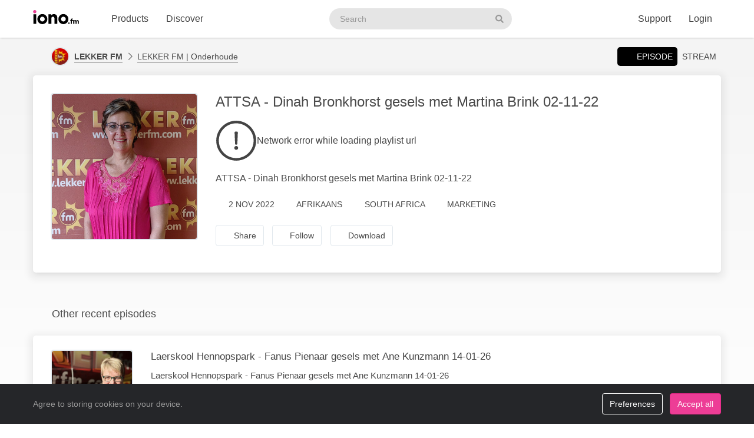

--- FILE ---
content_type: application/javascript; charset=utf-8
request_url: https://www.iono.fm/js/dist/main.min.js?v=11.3.0.0
body_size: 133527
content:
!function(){var t,e,n;!function(i){var o,r,s,a,l={},c={},u={},d={},h=Object.prototype.hasOwnProperty,p=[].slice;function f(t,e){return h.call(t,e)}function m(t,e){var i,n,o,r,s,a,l,c,d,h,p=e&&e.split("/"),f=u.map,m=f&&f["*"]||{};if(t&&"."===t.charAt(0))if(e){for(t=(p=p.slice(0,p.length-1)).concat(t.split("/")),c=0;c<t.length;c+=1)if("."===(h=t[c]))t.splice(c,1),c-=1;else if(".."===h){if(1===c&&(".."===t[2]||".."===t[0]))break;c>0&&(t.splice(c-1,2),c-=2)}t=t.join("/")}else 0===t.indexOf("./")&&(t=t.substring(2));if((p||m)&&f){for(c=(i=t.split("/")).length;c>0;c-=1){if(n=i.slice(0,c).join("/"),p)for(d=p.length;d>0;d-=1)if((o=f[p.slice(0,d).join("/")])&&(o=o[n])){r=o,s=c;break}if(r)break;!a&&m&&m[n]&&(a=m[n],l=c)}!r&&a&&(r=a,s=l),r&&(i.splice(0,s,r),t=i.join("/"))}return t}function g(t,e){return function(){return r.apply(void 0,p.call(arguments,0).concat([t,e]))}}function v(t){return function(e){l[t]=e}}function y(t){if(f(c,t)){var e=c[t];delete c[t],d[t]=!0,o.apply(void 0,e)}if(!f(l,t)&&!f(d,t))throw new Error("No "+t);return l[t]}function b(t){var e,i=t?t.indexOf("!"):-1;return i>-1&&(e=t.substring(0,i),t=t.substring(i+1,t.length)),[e,t]}function w(t){return function(){return u&&u.config&&u.config[t]||{}}}s=function(t,e){var i,n=b(t),o=n[0];return t=n[1],o&&(i=y(o=m(o,e))),o?t=i&&i.normalize?i.normalize(t,function(t){return function(e){return m(e,t)}}(e)):m(t,e):(o=(n=b(t=m(t,e)))[0],t=n[1],o&&(i=y(o))),{f:o?o+"!"+t:t,n:t,pr:o,p:i}},a={require:function(t){return g(t)},exports:function(t){var e=l[t];return void 0!==e?e:l[t]={}},module:function(t){return{id:t,uri:"",exports:l[t],config:w(t)}}},o=function(t,e,i,n){var o,r,u,h,p,m,b=[];if(n=n||t,"function"==typeof i){for(e=!e.length&&i.length?["require","exports","module"]:e,p=0;p<e.length;p+=1)if("require"===(r=(h=s(e[p],n)).f))b[p]=a.require(t);else if("exports"===r)b[p]=a.exports(t),m=!0;else if("module"===r)o=b[p]=a.module(t);else if(f(l,r)||f(c,r)||f(d,r))b[p]=y(r);else{if(!h.p)throw new Error(t+" missing "+r);h.p.load(h.n,g(n,!0),v(r),{}),b[p]=l[r]}u=i.apply(l[t],b),t&&(o&&void 0!==o.exports&&o.exports!==l[t]?l[t]=o.exports:void 0===u&&m||(l[t]=u))}else t&&(l[t]=i)},t=e=r=function(t,e,i,n,l){return"string"==typeof t?a[t]?a[t](e):y(s(t,e).f):(t.splice||(u=t,e.splice?(t=e,e=i,i=null):t=void 0),e=e||function(){},"function"==typeof i&&(i=n,n=l),n?o(void 0,t,e,i):setTimeout((function(){o(void 0,t,e,i)}),4),r)},r.config=function(t){return(u=t).deps&&r(u.deps,u.callback),r},t._defined=l,(n=function(t,e,i){e.splice||(i=e,e=[]),f(l,t)||f(c,t)||(c[t]=[t,e,i])}).amd={jQuery:!0}}(),n("almond",(function(){})),t.config({baseUrl:"/js",paths:{text:"vendor/requirejs/require-text-2.0.12.min",jquery:"vendor/jquery-3.6.3",bootstrap:"vendor/bootstrap-2.3.0",bootstrap3:"vendor/bootstrap-3.3.6",vapexcharts:"vendor/apexcharts-5.3.5.min",apexcharts:"shims/apexcharts",lightbox:"vendor/lightbox-2.6","jquery-plugins":"vendor/jquery","bootstrap-plugins":"vendor/bootstrap","bootstrap-plugins/datepicker":"vendor/bootstrap/datepicker-1.9.1","bootstrap-plugins/timepicker":"vendor/bootstrap/timepicker-0.5.2","jquery-plugins/blockui":"vendor/jquery/blockUI-2.64.0",iono:"libs/iono","iono-analytics":"libs/analytics",spin:"vendor/spin",soundmanager2:"vendor/soundmanager2/soundmanager2",waveform:"vendor/soundcloud/waveform",highcharts:"vendor/highcharts-4.2.3-custom.min","es5-shim":"vendor/es5-shim-4.5.9",backbone:"vendor/backbone-1.4.1",underscore:"vendor/underscore-1.13.6",handlebars:"vendor/handlebars-3.0.3",moment:"vendor/moment-2.10.3",utils:"libs/utils","js-cookie":"vendor/js-cookie-2.2.1.min",pickr:"pickr-0.5.1.min",daterangepicker:"vendor/bootstrap/daterangepicker-3.14.1.min",dashboard:"libs/dashboard/index",AccessChart:"libs/iono/reporting/AccessChart",DataStore:"libs/iono/reporting/DataStore",AreaChart:"libs/iono/reporting/AreaChart",Chart:"libs/iono/reporting/Chart",EventEmitter:"libs/iono/reporting/EventEmitter","chart-utils":"libs/iono/reporting/utils"},shim:{jquery:{exports:"jQuery"},backbone:["jquery","underscore"],bootstrap:["jquery"],bootstrap3:["jquery"],highcharts:{deps:["jquery"],exports:"Highcharts"},AccessChart:{deps:["jquery","AreaChart","DataStore","chart-utils"],exports:"AccessChart"},AreaChart:{deps:["jquery","Chart","DataStore","chart-utils"],exports:"AreaChart"},Chart:{deps:["jquery","highcharts","DataStore","chart-utils"],exports:"Chart"},DataStore:{deps:["jquery","EventEmitter","chart-utils"],exports:"DataStore"},EventEmitter:{deps:["jquery"],exports:"EventEmitter"},"jquery-plugins/blockUI":["jquery"],"jquery-plugins/popupWindow":["jquery"],"jquery-plugins/dialog":["jquery"],"jquery-plugins/migrate":["jquery"],"jquery-plugins/PHPDate":["jquery"],"jquery-plugins/placeholder-polyfill":["jquery"],"bootstrap-plugins/datepicker":["bootstrap","bootstrap-plugins/bfh-datepicker.en_US"],"bootstrap-plugins/fileupload":["bootstrap"],"bootstrap-plugins/slider":["bootstrap"],"bootstrap-plugins/timepicker":["bootstrap"],"iono/charts":["jquery"],"iono/fileupload":["jquery"],"iono/selector":["jquery"],"iono/embed":{deps:["jquery"],exports:"Embed"},lightbox:["jquery"],anytime:["jquery-plugins/migrate"],waveform:{exports:"Waveform"}}}),n("config",(function(){})),
/*!
 * jQuery JavaScript Library v3.6.3
 * https://jquery.com/
 *
 * Includes Sizzle.js
 * https://sizzlejs.com/
 *
 * Copyright OpenJS Foundation and other contributors
 * Released under the MIT license
 * https://jquery.org/license
 *
 * Date: 2022-12-20T21:28Z
 */
function(t,e){"use strict";"object"==typeof module&&"object"==typeof module.exports?module.exports=t.document?e(t,!0):function(t){if(!t.document)throw new Error("jQuery requires a window with a document");return e(t)}:e(t)}("undefined"!=typeof window?window:this,(function(t,e){var i=[],o=Object.getPrototypeOf,r=i.slice,s=i.flat?function(t){return i.flat.call(t)}:function(t){return i.concat.apply([],t)},a=i.push,l=i.indexOf,c={},u=c.toString,d=c.hasOwnProperty,h=d.toString,p=h.call(Object),f={},m=function(t){return"function"==typeof t&&"number"!=typeof t.nodeType&&"function"!=typeof t.item},g=function(t){return null!=t&&t===t.window},v=t.document,y={type:!0,src:!0,nonce:!0,noModule:!0};function b(t,e,i){var n,o,r=(i=i||v).createElement("script");if(r.text=t,e)for(n in y)(o=e[n]||e.getAttribute&&e.getAttribute(n))&&r.setAttribute(n,o);i.head.appendChild(r).parentNode.removeChild(r)}function w(t){return null==t?t+"":"object"==typeof t||"function"==typeof t?c[u.call(t)]||"object":typeof t}var x=function(t,e){return new x.fn.init(t,e)};function k(t){var e=!!t&&"length"in t&&t.length,i=w(t);return!m(t)&&!g(t)&&("array"===i||0===e||"number"==typeof e&&e>0&&e-1 in t)}x.fn=x.prototype={jquery:"3.6.3",constructor:x,length:0,toArray:function(){return r.call(this)},get:function(t){return null==t?r.call(this):t<0?this[t+this.length]:this[t]},pushStack:function(t){var e=x.merge(this.constructor(),t);return e.prevObject=this,e},each:function(t){return x.each(this,t)},map:function(t){return this.pushStack(x.map(this,(function(e,i){return t.call(e,i,e)})))},slice:function(){return this.pushStack(r.apply(this,arguments))},first:function(){return this.eq(0)},last:function(){return this.eq(-1)},even:function(){return this.pushStack(x.grep(this,(function(t,e){return(e+1)%2})))},odd:function(){return this.pushStack(x.grep(this,(function(t,e){return e%2})))},eq:function(t){var e=this.length,i=+t+(t<0?e:0);return this.pushStack(i>=0&&i<e?[this[i]]:[])},end:function(){return this.prevObject||this.constructor()},push:a,sort:i.sort,splice:i.splice},x.extend=x.fn.extend=function(){var t,e,i,n,o,r,s=arguments[0]||{},a=1,l=arguments.length,c=!1;for("boolean"==typeof s&&(c=s,s=arguments[a]||{},a++),"object"==typeof s||m(s)||(s={}),a===l&&(s=this,a--);a<l;a++)if(null!=(t=arguments[a]))for(e in t)n=t[e],"__proto__"!==e&&s!==n&&(c&&n&&(x.isPlainObject(n)||(o=Array.isArray(n)))?(i=s[e],r=o&&!Array.isArray(i)?[]:o||x.isPlainObject(i)?i:{},o=!1,s[e]=x.extend(c,r,n)):void 0!==n&&(s[e]=n));return s},x.extend({expando:"jQuery"+("3.6.3"+Math.random()).replace(/\D/g,""),isReady:!0,error:function(t){throw new Error(t)},noop:function(){},isPlainObject:function(t){var e,i;return!(!t||"[object Object]"!==u.call(t))&&(!(e=o(t))||"function"==typeof(i=d.call(e,"constructor")&&e.constructor)&&h.call(i)===p)},isEmptyObject:function(t){var e;for(e in t)return!1;return!0},globalEval:function(t,e,i){b(t,{nonce:e&&e.nonce},i)},each:function(t,e){var i,n=0;if(k(t))for(i=t.length;n<i&&!1!==e.call(t[n],n,t[n]);n++);else for(n in t)if(!1===e.call(t[n],n,t[n]))break;return t},makeArray:function(t,e){var i=e||[];return null!=t&&(k(Object(t))?x.merge(i,"string"==typeof t?[t]:t):a.call(i,t)),i},inArray:function(t,e,i){return null==e?-1:l.call(e,t,i)},merge:function(t,e){for(var i=+e.length,n=0,o=t.length;n<i;n++)t[o++]=e[n];return t.length=o,t},grep:function(t,e,i){for(var n=[],o=0,r=t.length,s=!i;o<r;o++)!e(t[o],o)!==s&&n.push(t[o]);return n},map:function(t,e,i){var n,o,r=0,a=[];if(k(t))for(n=t.length;r<n;r++)null!=(o=e(t[r],r,i))&&a.push(o);else for(r in t)null!=(o=e(t[r],r,i))&&a.push(o);return s(a)},guid:1,support:f}),"function"==typeof Symbol&&(x.fn[Symbol.iterator]=i[Symbol.iterator]),x.each("Boolean Number String Function Array Date RegExp Object Error Symbol".split(" "),(function(t,e){c["[object "+e+"]"]=e.toLowerCase()}));var C=
/*!
 * Sizzle CSS Selector Engine v2.3.9
 * https://sizzlejs.com/
 *
 * Copyright JS Foundation and other contributors
 * Released under the MIT license
 * https://js.foundation/
 *
 * Date: 2022-12-19
 */
function(t){var e,i,n,o,r,s,a,l,c,u,d,h,p,f,m,g,v,y,b,w="sizzle"+1*new Date,x=t.document,k=0,C=0,_=lt(),$=lt(),A=lt(),T=lt(),E=function(t,e){return t===e&&(d=!0),0},S={}.hasOwnProperty,j=[],O=j.pop,D=j.push,I=j.push,P=j.slice,M=function(t,e){for(var i=0,n=t.length;i<n;i++)if(t[i]===e)return i;return-1},U="checked|selected|async|autofocus|autoplay|controls|defer|disabled|hidden|ismap|loop|multiple|open|readonly|required|scoped",R="[\\x20\\t\\r\\n\\f]",L="(?:\\\\[\\da-fA-F]{1,6}"+R+"?|\\\\[^\\r\\n\\f]|[\\w-]|[^\0-\\x7f])+",q="\\["+R+"*("+L+")(?:"+R+"*([*^$|!~]?=)"+R+"*(?:'((?:\\\\.|[^\\\\'])*)'|\"((?:\\\\.|[^\\\\\"])*)\"|("+L+"))|)"+R+"*\\]",N=":("+L+")(?:\\((('((?:\\\\.|[^\\\\'])*)'|\"((?:\\\\.|[^\\\\\"])*)\")|((?:\\\\.|[^\\\\()[\\]]|"+q+")*)|.*)\\)|)",H=new RegExp(R+"+","g"),F=new RegExp("^"+R+"+|((?:^|[^\\\\])(?:\\\\.)*)"+R+"+$","g"),V=new RegExp("^"+R+"*,"+R+"*"),z=new RegExp("^"+R+"*([>+~]|"+R+")"+R+"*"),B=new RegExp(R+"|>"),W=new RegExp(N),X=new RegExp("^"+L+"$"),J={ID:new RegExp("^#("+L+")"),CLASS:new RegExp("^\\.("+L+")"),TAG:new RegExp("^("+L+"|[*])"),ATTR:new RegExp("^"+q),PSEUDO:new RegExp("^"+N),CHILD:new RegExp("^:(only|first|last|nth|nth-last)-(child|of-type)(?:\\("+R+"*(even|odd|(([+-]|)(\\d*)n|)"+R+"*(?:([+-]|)"+R+"*(\\d+)|))"+R+"*\\)|)","i"),bool:new RegExp("^(?:"+U+")$","i"),needsContext:new RegExp("^"+R+"*[>+~]|:(even|odd|eq|gt|lt|nth|first|last)(?:\\("+R+"*((?:-\\d)?\\d*)"+R+"*\\)|)(?=[^-]|$)","i")},Y=/HTML$/i,Q=/^(?:input|select|textarea|button)$/i,K=/^h\d$/i,G=/^[^{]+\{\s*\[native \w/,Z=/^(?:#([\w-]+)|(\w+)|\.([\w-]+))$/,tt=/[+~]/,et=new RegExp("\\\\[\\da-fA-F]{1,6}"+R+"?|\\\\([^\\r\\n\\f])","g"),it=function(t,e){var i="0x"+t.slice(1)-65536;return e||(i<0?String.fromCharCode(i+65536):String.fromCharCode(i>>10|55296,1023&i|56320))},nt=/([\0-\x1f\x7f]|^-?\d)|^-$|[^\0-\x1f\x7f-\uFFFF\w-]/g,ot=function(t,e){return e?"\0"===t?"�":t.slice(0,-1)+"\\"+t.charCodeAt(t.length-1).toString(16)+" ":"\\"+t},rt=function(){h()},st=wt((function(t){return!0===t.disabled&&"fieldset"===t.nodeName.toLowerCase()}),{dir:"parentNode",next:"legend"});try{I.apply(j=P.call(x.childNodes),x.childNodes),j[x.childNodes.length].nodeType}catch(t){I={apply:j.length?function(t,e){D.apply(t,P.call(e))}:function(t,e){for(var i=t.length,n=0;t[i++]=e[n++];);t.length=i-1}}}function at(t,e,n,o){var r,a,c,u,d,f,v,y=e&&e.ownerDocument,x=e?e.nodeType:9;if(n=n||[],"string"!=typeof t||!t||1!==x&&9!==x&&11!==x)return n;if(!o&&(h(e),e=e||p,m)){if(11!==x&&(d=Z.exec(t)))if(r=d[1]){if(9===x){if(!(c=e.getElementById(r)))return n;if(c.id===r)return n.push(c),n}else if(y&&(c=y.getElementById(r))&&b(e,c)&&c.id===r)return n.push(c),n}else{if(d[2])return I.apply(n,e.getElementsByTagName(t)),n;if((r=d[3])&&i.getElementsByClassName&&e.getElementsByClassName)return I.apply(n,e.getElementsByClassName(r)),n}if(i.qsa&&!T[t+" "]&&(!g||!g.test(t))&&(1!==x||"object"!==e.nodeName.toLowerCase())){if(v=t,y=e,1===x&&(B.test(t)||z.test(t))){for((y=tt.test(t)&&vt(e.parentNode)||e)===e&&i.scope||((u=e.getAttribute("id"))?u=u.replace(nt,ot):e.setAttribute("id",u=w)),a=(f=s(t)).length;a--;)f[a]=(u?"#"+u:":scope")+" "+bt(f[a]);v=f.join(",")}try{if(i.cssSupportsSelector&&!CSS.supports("selector(:is("+v+"))"))throw new Error;return I.apply(n,y.querySelectorAll(v)),n}catch(e){T(t,!0)}finally{u===w&&e.removeAttribute("id")}}}return l(t.replace(F,"$1"),e,n,o)}function lt(){var t=[];return function e(i,o){return t.push(i+" ")>n.cacheLength&&delete e[t.shift()],e[i+" "]=o}}function ct(t){return t[w]=!0,t}function ut(t){var e=p.createElement("fieldset");try{return!!t(e)}catch(t){return!1}finally{e.parentNode&&e.parentNode.removeChild(e),e=null}}function dt(t,e){for(var i=t.split("|"),o=i.length;o--;)n.attrHandle[i[o]]=e}function ht(t,e){var i=e&&t,n=i&&1===t.nodeType&&1===e.nodeType&&t.sourceIndex-e.sourceIndex;if(n)return n;if(i)for(;i=i.nextSibling;)if(i===e)return-1;return t?1:-1}function pt(t){return function(e){return"input"===e.nodeName.toLowerCase()&&e.type===t}}function ft(t){return function(e){var i=e.nodeName.toLowerCase();return("input"===i||"button"===i)&&e.type===t}}function mt(t){return function(e){return"form"in e?e.parentNode&&!1===e.disabled?"label"in e?"label"in e.parentNode?e.parentNode.disabled===t:e.disabled===t:e.isDisabled===t||e.isDisabled!==!t&&st(e)===t:e.disabled===t:"label"in e&&e.disabled===t}}function gt(t){return ct((function(e){return e=+e,ct((function(i,n){for(var o,r=t([],i.length,e),s=r.length;s--;)i[o=r[s]]&&(i[o]=!(n[o]=i[o]))}))}))}function vt(t){return t&&void 0!==t.getElementsByTagName&&t}for(e in i=at.support={},r=at.isXML=function(t){var e=t&&t.namespaceURI,i=t&&(t.ownerDocument||t).documentElement;return!Y.test(e||i&&i.nodeName||"HTML")},h=at.setDocument=function(t){var e,o,s=t?t.ownerDocument||t:x;return s!=p&&9===s.nodeType&&s.documentElement?(f=(p=s).documentElement,m=!r(p),x!=p&&(o=p.defaultView)&&o.top!==o&&(o.addEventListener?o.addEventListener("unload",rt,!1):o.attachEvent&&o.attachEvent("onunload",rt)),i.scope=ut((function(t){return f.appendChild(t).appendChild(p.createElement("div")),void 0!==t.querySelectorAll&&!t.querySelectorAll(":scope fieldset div").length})),i.cssSupportsSelector=ut((function(){return CSS.supports("selector(*)")&&p.querySelectorAll(":is(:jqfake)")&&!CSS.supports("selector(:is(*,:jqfake))")})),i.attributes=ut((function(t){return t.className="i",!t.getAttribute("className")})),i.getElementsByTagName=ut((function(t){return t.appendChild(p.createComment("")),!t.getElementsByTagName("*").length})),i.getElementsByClassName=G.test(p.getElementsByClassName),i.getById=ut((function(t){return f.appendChild(t).id=w,!p.getElementsByName||!p.getElementsByName(w).length})),i.getById?(n.filter.ID=function(t){var e=t.replace(et,it);return function(t){return t.getAttribute("id")===e}},n.find.ID=function(t,e){if(void 0!==e.getElementById&&m){var i=e.getElementById(t);return i?[i]:[]}}):(n.filter.ID=function(t){var e=t.replace(et,it);return function(t){var i=void 0!==t.getAttributeNode&&t.getAttributeNode("id");return i&&i.value===e}},n.find.ID=function(t,e){if(void 0!==e.getElementById&&m){var i,n,o,r=e.getElementById(t);if(r){if((i=r.getAttributeNode("id"))&&i.value===t)return[r];for(o=e.getElementsByName(t),n=0;r=o[n++];)if((i=r.getAttributeNode("id"))&&i.value===t)return[r]}return[]}}),n.find.TAG=i.getElementsByTagName?function(t,e){return void 0!==e.getElementsByTagName?e.getElementsByTagName(t):i.qsa?e.querySelectorAll(t):void 0}:function(t,e){var i,n=[],o=0,r=e.getElementsByTagName(t);if("*"===t){for(;i=r[o++];)1===i.nodeType&&n.push(i);return n}return r},n.find.CLASS=i.getElementsByClassName&&function(t,e){if(void 0!==e.getElementsByClassName&&m)return e.getElementsByClassName(t)},v=[],g=[],(i.qsa=G.test(p.querySelectorAll))&&(ut((function(t){var e;f.appendChild(t).innerHTML="<a id='"+w+"'></a><select id='"+w+"-\r\\' msallowcapture=''><option selected=''></option></select>",t.querySelectorAll("[msallowcapture^='']").length&&g.push("[*^$]="+R+"*(?:''|\"\")"),t.querySelectorAll("[selected]").length||g.push("\\["+R+"*(?:value|"+U+")"),t.querySelectorAll("[id~="+w+"-]").length||g.push("~="),(e=p.createElement("input")).setAttribute("name",""),t.appendChild(e),t.querySelectorAll("[name='']").length||g.push("\\["+R+"*name"+R+"*="+R+"*(?:''|\"\")"),t.querySelectorAll(":checked").length||g.push(":checked"),t.querySelectorAll("a#"+w+"+*").length||g.push(".#.+[+~]"),t.querySelectorAll("\\\f"),g.push("[\\r\\n\\f]")})),ut((function(t){t.innerHTML="<a href='' disabled='disabled'></a><select disabled='disabled'><option/></select>";var e=p.createElement("input");e.setAttribute("type","hidden"),t.appendChild(e).setAttribute("name","D"),t.querySelectorAll("[name=d]").length&&g.push("name"+R+"*[*^$|!~]?="),2!==t.querySelectorAll(":enabled").length&&g.push(":enabled",":disabled"),f.appendChild(t).disabled=!0,2!==t.querySelectorAll(":disabled").length&&g.push(":enabled",":disabled"),t.querySelectorAll("*,:x"),g.push(",.*:")}))),(i.matchesSelector=G.test(y=f.matches||f.webkitMatchesSelector||f.mozMatchesSelector||f.oMatchesSelector||f.msMatchesSelector))&&ut((function(t){i.disconnectedMatch=y.call(t,"*"),y.call(t,"[s!='']:x"),v.push("!=",N)})),i.cssSupportsSelector||g.push(":has"),g=g.length&&new RegExp(g.join("|")),v=v.length&&new RegExp(v.join("|")),e=G.test(f.compareDocumentPosition),b=e||G.test(f.contains)?function(t,e){var i=9===t.nodeType&&t.documentElement||t,n=e&&e.parentNode;return t===n||!(!n||1!==n.nodeType||!(i.contains?i.contains(n):t.compareDocumentPosition&&16&t.compareDocumentPosition(n)))}:function(t,e){if(e)for(;e=e.parentNode;)if(e===t)return!0;return!1},E=e?function(t,e){if(t===e)return d=!0,0;var n=!t.compareDocumentPosition-!e.compareDocumentPosition;return n||(1&(n=(t.ownerDocument||t)==(e.ownerDocument||e)?t.compareDocumentPosition(e):1)||!i.sortDetached&&e.compareDocumentPosition(t)===n?t==p||t.ownerDocument==x&&b(x,t)?-1:e==p||e.ownerDocument==x&&b(x,e)?1:u?M(u,t)-M(u,e):0:4&n?-1:1)}:function(t,e){if(t===e)return d=!0,0;var i,n=0,o=t.parentNode,r=e.parentNode,s=[t],a=[e];if(!o||!r)return t==p?-1:e==p?1:o?-1:r?1:u?M(u,t)-M(u,e):0;if(o===r)return ht(t,e);for(i=t;i=i.parentNode;)s.unshift(i);for(i=e;i=i.parentNode;)a.unshift(i);for(;s[n]===a[n];)n++;return n?ht(s[n],a[n]):s[n]==x?-1:a[n]==x?1:0},p):p},at.matches=function(t,e){return at(t,null,null,e)},at.matchesSelector=function(t,e){if(h(t),i.matchesSelector&&m&&!T[e+" "]&&(!v||!v.test(e))&&(!g||!g.test(e)))try{var n=y.call(t,e);if(n||i.disconnectedMatch||t.document&&11!==t.document.nodeType)return n}catch(t){T(e,!0)}return at(e,p,null,[t]).length>0},at.contains=function(t,e){return(t.ownerDocument||t)!=p&&h(t),b(t,e)},at.attr=function(t,e){(t.ownerDocument||t)!=p&&h(t);var o=n.attrHandle[e.toLowerCase()],r=o&&S.call(n.attrHandle,e.toLowerCase())?o(t,e,!m):void 0;return void 0!==r?r:i.attributes||!m?t.getAttribute(e):(r=t.getAttributeNode(e))&&r.specified?r.value:null},at.escape=function(t){return(t+"").replace(nt,ot)},at.error=function(t){throw new Error("Syntax error, unrecognized expression: "+t)},at.uniqueSort=function(t){var e,n=[],o=0,r=0;if(d=!i.detectDuplicates,u=!i.sortStable&&t.slice(0),t.sort(E),d){for(;e=t[r++];)e===t[r]&&(o=n.push(r));for(;o--;)t.splice(n[o],1)}return u=null,t},o=at.getText=function(t){var e,i="",n=0,r=t.nodeType;if(r){if(1===r||9===r||11===r){if("string"==typeof t.textContent)return t.textContent;for(t=t.firstChild;t;t=t.nextSibling)i+=o(t)}else if(3===r||4===r)return t.nodeValue}else for(;e=t[n++];)i+=o(e);return i},(n=at.selectors={cacheLength:50,createPseudo:ct,match:J,attrHandle:{},find:{},relative:{">":{dir:"parentNode",first:!0}," ":{dir:"parentNode"},"+":{dir:"previousSibling",first:!0},"~":{dir:"previousSibling"}},preFilter:{ATTR:function(t){return t[1]=t[1].replace(et,it),t[3]=(t[3]||t[4]||t[5]||"").replace(et,it),"~="===t[2]&&(t[3]=" "+t[3]+" "),t.slice(0,4)},CHILD:function(t){return t[1]=t[1].toLowerCase(),"nth"===t[1].slice(0,3)?(t[3]||at.error(t[0]),t[4]=+(t[4]?t[5]+(t[6]||1):2*("even"===t[3]||"odd"===t[3])),t[5]=+(t[7]+t[8]||"odd"===t[3])):t[3]&&at.error(t[0]),t},PSEUDO:function(t){var e,i=!t[6]&&t[2];return J.CHILD.test(t[0])?null:(t[3]?t[2]=t[4]||t[5]||"":i&&W.test(i)&&(e=s(i,!0))&&(e=i.indexOf(")",i.length-e)-i.length)&&(t[0]=t[0].slice(0,e),t[2]=i.slice(0,e)),t.slice(0,3))}},filter:{TAG:function(t){var e=t.replace(et,it).toLowerCase();return"*"===t?function(){return!0}:function(t){return t.nodeName&&t.nodeName.toLowerCase()===e}},CLASS:function(t){var e=_[t+" "];return e||(e=new RegExp("(^|"+R+")"+t+"("+R+"|$)"))&&_(t,(function(t){return e.test("string"==typeof t.className&&t.className||void 0!==t.getAttribute&&t.getAttribute("class")||"")}))},ATTR:function(t,e,i){return function(n){var o=at.attr(n,t);return null==o?"!="===e:!e||(o+="","="===e?o===i:"!="===e?o!==i:"^="===e?i&&0===o.indexOf(i):"*="===e?i&&o.indexOf(i)>-1:"$="===e?i&&o.slice(-i.length)===i:"~="===e?(" "+o.replace(H," ")+" ").indexOf(i)>-1:"|="===e&&(o===i||o.slice(0,i.length+1)===i+"-"))}},CHILD:function(t,e,i,n,o){var r="nth"!==t.slice(0,3),s="last"!==t.slice(-4),a="of-type"===e;return 1===n&&0===o?function(t){return!!t.parentNode}:function(e,i,l){var c,u,d,h,p,f,m=r!==s?"nextSibling":"previousSibling",g=e.parentNode,v=a&&e.nodeName.toLowerCase(),y=!l&&!a,b=!1;if(g){if(r){for(;m;){for(h=e;h=h[m];)if(a?h.nodeName.toLowerCase()===v:1===h.nodeType)return!1;f=m="only"===t&&!f&&"nextSibling"}return!0}if(f=[s?g.firstChild:g.lastChild],s&&y){for(b=(p=(c=(u=(d=(h=g)[w]||(h[w]={}))[h.uniqueID]||(d[h.uniqueID]={}))[t]||[])[0]===k&&c[1])&&c[2],h=p&&g.childNodes[p];h=++p&&h&&h[m]||(b=p=0)||f.pop();)if(1===h.nodeType&&++b&&h===e){u[t]=[k,p,b];break}}else if(y&&(b=p=(c=(u=(d=(h=e)[w]||(h[w]={}))[h.uniqueID]||(d[h.uniqueID]={}))[t]||[])[0]===k&&c[1]),!1===b)for(;(h=++p&&h&&h[m]||(b=p=0)||f.pop())&&((a?h.nodeName.toLowerCase()!==v:1!==h.nodeType)||!++b||(y&&((u=(d=h[w]||(h[w]={}))[h.uniqueID]||(d[h.uniqueID]={}))[t]=[k,b]),h!==e)););return(b-=o)===n||b%n==0&&b/n>=0}}},PSEUDO:function(t,e){var i,o=n.pseudos[t]||n.setFilters[t.toLowerCase()]||at.error("unsupported pseudo: "+t);return o[w]?o(e):o.length>1?(i=[t,t,"",e],n.setFilters.hasOwnProperty(t.toLowerCase())?ct((function(t,i){for(var n,r=o(t,e),s=r.length;s--;)t[n=M(t,r[s])]=!(i[n]=r[s])})):function(t){return o(t,0,i)}):o}},pseudos:{not:ct((function(t){var e=[],i=[],n=a(t.replace(F,"$1"));return n[w]?ct((function(t,e,i,o){for(var r,s=n(t,null,o,[]),a=t.length;a--;)(r=s[a])&&(t[a]=!(e[a]=r))})):function(t,o,r){return e[0]=t,n(e,null,r,i),e[0]=null,!i.pop()}})),has:ct((function(t){return function(e){return at(t,e).length>0}})),contains:ct((function(t){return t=t.replace(et,it),function(e){return(e.textContent||o(e)).indexOf(t)>-1}})),lang:ct((function(t){return X.test(t||"")||at.error("unsupported lang: "+t),t=t.replace(et,it).toLowerCase(),function(e){var i;do{if(i=m?e.lang:e.getAttribute("xml:lang")||e.getAttribute("lang"))return(i=i.toLowerCase())===t||0===i.indexOf(t+"-")}while((e=e.parentNode)&&1===e.nodeType);return!1}})),target:function(e){var i=t.location&&t.location.hash;return i&&i.slice(1)===e.id},root:function(t){return t===f},focus:function(t){return t===p.activeElement&&(!p.hasFocus||p.hasFocus())&&!!(t.type||t.href||~t.tabIndex)},enabled:mt(!1),disabled:mt(!0),checked:function(t){var e=t.nodeName.toLowerCase();return"input"===e&&!!t.checked||"option"===e&&!!t.selected},selected:function(t){return t.parentNode&&t.parentNode.selectedIndex,!0===t.selected},empty:function(t){for(t=t.firstChild;t;t=t.nextSibling)if(t.nodeType<6)return!1;return!0},parent:function(t){return!n.pseudos.empty(t)},header:function(t){return K.test(t.nodeName)},input:function(t){return Q.test(t.nodeName)},button:function(t){var e=t.nodeName.toLowerCase();return"input"===e&&"button"===t.type||"button"===e},text:function(t){var e;return"input"===t.nodeName.toLowerCase()&&"text"===t.type&&(null==(e=t.getAttribute("type"))||"text"===e.toLowerCase())},first:gt((function(){return[0]})),last:gt((function(t,e){return[e-1]})),eq:gt((function(t,e,i){return[i<0?i+e:i]})),even:gt((function(t,e){for(var i=0;i<e;i+=2)t.push(i);return t})),odd:gt((function(t,e){for(var i=1;i<e;i+=2)t.push(i);return t})),lt:gt((function(t,e,i){for(var n=i<0?i+e:i>e?e:i;--n>=0;)t.push(n);return t})),gt:gt((function(t,e,i){for(var n=i<0?i+e:i;++n<e;)t.push(n);return t}))}}).pseudos.nth=n.pseudos.eq,{radio:!0,checkbox:!0,file:!0,password:!0,image:!0})n.pseudos[e]=pt(e);for(e in{submit:!0,reset:!0})n.pseudos[e]=ft(e);function yt(){}function bt(t){for(var e=0,i=t.length,n="";e<i;e++)n+=t[e].value;return n}function wt(t,e,i){var n=e.dir,o=e.next,r=o||n,s=i&&"parentNode"===r,a=C++;return e.first?function(e,i,o){for(;e=e[n];)if(1===e.nodeType||s)return t(e,i,o);return!1}:function(e,i,l){var c,u,d,h=[k,a];if(l){for(;e=e[n];)if((1===e.nodeType||s)&&t(e,i,l))return!0}else for(;e=e[n];)if(1===e.nodeType||s)if(u=(d=e[w]||(e[w]={}))[e.uniqueID]||(d[e.uniqueID]={}),o&&o===e.nodeName.toLowerCase())e=e[n]||e;else{if((c=u[r])&&c[0]===k&&c[1]===a)return h[2]=c[2];if(u[r]=h,h[2]=t(e,i,l))return!0}return!1}}function xt(t){return t.length>1?function(e,i,n){for(var o=t.length;o--;)if(!t[o](e,i,n))return!1;return!0}:t[0]}function kt(t,e,i,n,o){for(var r,s=[],a=0,l=t.length,c=null!=e;a<l;a++)(r=t[a])&&(i&&!i(r,n,o)||(s.push(r),c&&e.push(a)));return s}function Ct(t,e,i,n,o,r){return n&&!n[w]&&(n=Ct(n)),o&&!o[w]&&(o=Ct(o,r)),ct((function(r,s,a,l){var c,u,d,h=[],p=[],f=s.length,m=r||function(t,e,i){for(var n=0,o=e.length;n<o;n++)at(t,e[n],i);return i}(e||"*",a.nodeType?[a]:a,[]),g=!t||!r&&e?m:kt(m,h,t,a,l),v=i?o||(r?t:f||n)?[]:s:g;if(i&&i(g,v,a,l),n)for(c=kt(v,p),n(c,[],a,l),u=c.length;u--;)(d=c[u])&&(v[p[u]]=!(g[p[u]]=d));if(r){if(o||t){if(o){for(c=[],u=v.length;u--;)(d=v[u])&&c.push(g[u]=d);o(null,v=[],c,l)}for(u=v.length;u--;)(d=v[u])&&(c=o?M(r,d):h[u])>-1&&(r[c]=!(s[c]=d))}}else v=kt(v===s?v.splice(f,v.length):v),o?o(null,s,v,l):I.apply(s,v)}))}function _t(t){for(var e,i,o,r=t.length,s=n.relative[t[0].type],a=s||n.relative[" "],l=s?1:0,u=wt((function(t){return t===e}),a,!0),d=wt((function(t){return M(e,t)>-1}),a,!0),h=[function(t,i,n){var o=!s&&(n||i!==c)||((e=i).nodeType?u(t,i,n):d(t,i,n));return e=null,o}];l<r;l++)if(i=n.relative[t[l].type])h=[wt(xt(h),i)];else{if((i=n.filter[t[l].type].apply(null,t[l].matches))[w]){for(o=++l;o<r&&!n.relative[t[o].type];o++);return Ct(l>1&&xt(h),l>1&&bt(t.slice(0,l-1).concat({value:" "===t[l-2].type?"*":""})).replace(F,"$1"),i,l<o&&_t(t.slice(l,o)),o<r&&_t(t=t.slice(o)),o<r&&bt(t))}h.push(i)}return xt(h)}return yt.prototype=n.filters=n.pseudos,n.setFilters=new yt,s=at.tokenize=function(t,e){var i,o,r,s,a,l,c,u=$[t+" "];if(u)return e?0:u.slice(0);for(a=t,l=[],c=n.preFilter;a;){for(s in i&&!(o=V.exec(a))||(o&&(a=a.slice(o[0].length)||a),l.push(r=[])),i=!1,(o=z.exec(a))&&(i=o.shift(),r.push({value:i,type:o[0].replace(F," ")}),a=a.slice(i.length)),n.filter)!(o=J[s].exec(a))||c[s]&&!(o=c[s](o))||(i=o.shift(),r.push({value:i,type:s,matches:o}),a=a.slice(i.length));if(!i)break}return e?a.length:a?at.error(t):$(t,l).slice(0)},a=at.compile=function(t,e){var i,o=[],r=[],a=A[t+" "];if(!a){for(e||(e=s(t)),i=e.length;i--;)(a=_t(e[i]))[w]?o.push(a):r.push(a);(a=A(t,function(t,e){var i=e.length>0,o=t.length>0,r=function(r,s,a,l,u){var d,f,g,v=0,y="0",b=r&&[],w=[],x=c,C=r||o&&n.find.TAG("*",u),_=k+=null==x?1:Math.random()||.1,$=C.length;for(u&&(c=s==p||s||u);y!==$&&null!=(d=C[y]);y++){if(o&&d){for(f=0,s||d.ownerDocument==p||(h(d),a=!m);g=t[f++];)if(g(d,s||p,a)){l.push(d);break}u&&(k=_)}i&&((d=!g&&d)&&v--,r&&b.push(d))}if(v+=y,i&&y!==v){for(f=0;g=e[f++];)g(b,w,s,a);if(r){if(v>0)for(;y--;)b[y]||w[y]||(w[y]=O.call(l));w=kt(w)}I.apply(l,w),u&&!r&&w.length>0&&v+e.length>1&&at.uniqueSort(l)}return u&&(k=_,c=x),b};return i?ct(r):r}(r,o))).selector=t}return a},l=at.select=function(t,e,i,o){var r,l,c,u,d,h="function"==typeof t&&t,p=!o&&s(t=h.selector||t);if(i=i||[],1===p.length){if((l=p[0]=p[0].slice(0)).length>2&&"ID"===(c=l[0]).type&&9===e.nodeType&&m&&n.relative[l[1].type]){if(!(e=(n.find.ID(c.matches[0].replace(et,it),e)||[])[0]))return i;h&&(e=e.parentNode),t=t.slice(l.shift().value.length)}for(r=J.needsContext.test(t)?0:l.length;r--&&(c=l[r],!n.relative[u=c.type]);)if((d=n.find[u])&&(o=d(c.matches[0].replace(et,it),tt.test(l[0].type)&&vt(e.parentNode)||e))){if(l.splice(r,1),!(t=o.length&&bt(l)))return I.apply(i,o),i;break}}return(h||a(t,p))(o,e,!m,i,!e||tt.test(t)&&vt(e.parentNode)||e),i},i.sortStable=w.split("").sort(E).join("")===w,i.detectDuplicates=!!d,h(),i.sortDetached=ut((function(t){return 1&t.compareDocumentPosition(p.createElement("fieldset"))})),ut((function(t){return t.innerHTML="<a href='#'></a>","#"===t.firstChild.getAttribute("href")}))||dt("type|href|height|width",(function(t,e,i){if(!i)return t.getAttribute(e,"type"===e.toLowerCase()?1:2)})),i.attributes&&ut((function(t){return t.innerHTML="<input/>",t.firstChild.setAttribute("value",""),""===t.firstChild.getAttribute("value")}))||dt("value",(function(t,e,i){if(!i&&"input"===t.nodeName.toLowerCase())return t.defaultValue})),ut((function(t){return null==t.getAttribute("disabled")}))||dt(U,(function(t,e,i){var n;if(!i)return!0===t[e]?e.toLowerCase():(n=t.getAttributeNode(e))&&n.specified?n.value:null})),at}(t);x.find=C,x.expr=C.selectors,x.expr[":"]=x.expr.pseudos,x.uniqueSort=x.unique=C.uniqueSort,x.text=C.getText,x.isXMLDoc=C.isXML,x.contains=C.contains,x.escapeSelector=C.escape;var _=function(t,e,i){for(var n=[],o=void 0!==i;(t=t[e])&&9!==t.nodeType;)if(1===t.nodeType){if(o&&x(t).is(i))break;n.push(t)}return n},$=function(t,e){for(var i=[];t;t=t.nextSibling)1===t.nodeType&&t!==e&&i.push(t);return i},A=x.expr.match.needsContext;function T(t,e){return t.nodeName&&t.nodeName.toLowerCase()===e.toLowerCase()}var E=/^<([a-z][^\/\0>:\x20\t\r\n\f]*)[\x20\t\r\n\f]*\/?>(?:<\/\1>|)$/i;function S(t,e,i){return m(e)?x.grep(t,(function(t,n){return!!e.call(t,n,t)!==i})):e.nodeType?x.grep(t,(function(t){return t===e!==i})):"string"!=typeof e?x.grep(t,(function(t){return l.call(e,t)>-1!==i})):x.filter(e,t,i)}x.filter=function(t,e,i){var n=e[0];return i&&(t=":not("+t+")"),1===e.length&&1===n.nodeType?x.find.matchesSelector(n,t)?[n]:[]:x.find.matches(t,x.grep(e,(function(t){return 1===t.nodeType})))},x.fn.extend({find:function(t){var e,i,n=this.length,o=this;if("string"!=typeof t)return this.pushStack(x(t).filter((function(){for(e=0;e<n;e++)if(x.contains(o[e],this))return!0})));for(i=this.pushStack([]),e=0;e<n;e++)x.find(t,o[e],i);return n>1?x.uniqueSort(i):i},filter:function(t){return this.pushStack(S(this,t||[],!1))},not:function(t){return this.pushStack(S(this,t||[],!0))},is:function(t){return!!S(this,"string"==typeof t&&A.test(t)?x(t):t||[],!1).length}});var j,O=/^(?:\s*(<[\w\W]+>)[^>]*|#([\w-]+))$/;(x.fn.init=function(t,e,i){var n,o;if(!t)return this;if(i=i||j,"string"==typeof t){if(!(n="<"===t[0]&&">"===t[t.length-1]&&t.length>=3?[null,t,null]:O.exec(t))||!n[1]&&e)return!e||e.jquery?(e||i).find(t):this.constructor(e).find(t);if(n[1]){if(e=e instanceof x?e[0]:e,x.merge(this,x.parseHTML(n[1],e&&e.nodeType?e.ownerDocument||e:v,!0)),E.test(n[1])&&x.isPlainObject(e))for(n in e)m(this[n])?this[n](e[n]):this.attr(n,e[n]);return this}return(o=v.getElementById(n[2]))&&(this[0]=o,this.length=1),this}return t.nodeType?(this[0]=t,this.length=1,this):m(t)?void 0!==i.ready?i.ready(t):t(x):x.makeArray(t,this)}).prototype=x.fn,j=x(v);var D=/^(?:parents|prev(?:Until|All))/,I={children:!0,contents:!0,next:!0,prev:!0};function P(t,e){for(;(t=t[e])&&1!==t.nodeType;);return t}x.fn.extend({has:function(t){var e=x(t,this),i=e.length;return this.filter((function(){for(var t=0;t<i;t++)if(x.contains(this,e[t]))return!0}))},closest:function(t,e){var i,n=0,o=this.length,r=[],s="string"!=typeof t&&x(t);if(!A.test(t))for(;n<o;n++)for(i=this[n];i&&i!==e;i=i.parentNode)if(i.nodeType<11&&(s?s.index(i)>-1:1===i.nodeType&&x.find.matchesSelector(i,t))){r.push(i);break}return this.pushStack(r.length>1?x.uniqueSort(r):r)},index:function(t){return t?"string"==typeof t?l.call(x(t),this[0]):l.call(this,t.jquery?t[0]:t):this[0]&&this[0].parentNode?this.first().prevAll().length:-1},add:function(t,e){return this.pushStack(x.uniqueSort(x.merge(this.get(),x(t,e))))},addBack:function(t){return this.add(null==t?this.prevObject:this.prevObject.filter(t))}}),x.each({parent:function(t){var e=t.parentNode;return e&&11!==e.nodeType?e:null},parents:function(t){return _(t,"parentNode")},parentsUntil:function(t,e,i){return _(t,"parentNode",i)},next:function(t){return P(t,"nextSibling")},prev:function(t){return P(t,"previousSibling")},nextAll:function(t){return _(t,"nextSibling")},prevAll:function(t){return _(t,"previousSibling")},nextUntil:function(t,e,i){return _(t,"nextSibling",i)},prevUntil:function(t,e,i){return _(t,"previousSibling",i)},siblings:function(t){return $((t.parentNode||{}).firstChild,t)},children:function(t){return $(t.firstChild)},contents:function(t){return null!=t.contentDocument&&o(t.contentDocument)?t.contentDocument:(T(t,"template")&&(t=t.content||t),x.merge([],t.childNodes))}},(function(t,e){x.fn[t]=function(i,n){var o=x.map(this,e,i);return"Until"!==t.slice(-5)&&(n=i),n&&"string"==typeof n&&(o=x.filter(n,o)),this.length>1&&(I[t]||x.uniqueSort(o),D.test(t)&&o.reverse()),this.pushStack(o)}}));var M=/[^\x20\t\r\n\f]+/g;function U(t){return t}function R(t){throw t}function L(t,e,i,n){var o;try{t&&m(o=t.promise)?o.call(t).done(e).fail(i):t&&m(o=t.then)?o.call(t,e,i):e.apply(void 0,[t].slice(n))}catch(t){i.apply(void 0,[t])}}x.Callbacks=function(t){t="string"==typeof t?function(t){var e={};return x.each(t.match(M)||[],(function(t,i){e[i]=!0})),e}(t):x.extend({},t);var e,i,n,o,r=[],s=[],a=-1,l=function(){for(o=o||t.once,n=e=!0;s.length;a=-1)for(i=s.shift();++a<r.length;)!1===r[a].apply(i[0],i[1])&&t.stopOnFalse&&(a=r.length,i=!1);t.memory||(i=!1),e=!1,o&&(r=i?[]:"")},c={add:function(){return r&&(i&&!e&&(a=r.length-1,s.push(i)),function e(i){x.each(i,(function(i,n){m(n)?t.unique&&c.has(n)||r.push(n):n&&n.length&&"string"!==w(n)&&e(n)}))}(arguments),i&&!e&&l()),this},remove:function(){return x.each(arguments,(function(t,e){for(var i;(i=x.inArray(e,r,i))>-1;)r.splice(i,1),i<=a&&a--})),this},has:function(t){return t?x.inArray(t,r)>-1:r.length>0},empty:function(){return r&&(r=[]),this},disable:function(){return o=s=[],r=i="",this},disabled:function(){return!r},lock:function(){return o=s=[],i||e||(r=i=""),this},locked:function(){return!!o},fireWith:function(t,i){return o||(i=[t,(i=i||[]).slice?i.slice():i],s.push(i),e||l()),this},fire:function(){return c.fireWith(this,arguments),this},fired:function(){return!!n}};return c},x.extend({Deferred:function(e){var i=[["notify","progress",x.Callbacks("memory"),x.Callbacks("memory"),2],["resolve","done",x.Callbacks("once memory"),x.Callbacks("once memory"),0,"resolved"],["reject","fail",x.Callbacks("once memory"),x.Callbacks("once memory"),1,"rejected"]],n="pending",o={state:function(){return n},always:function(){return r.done(arguments).fail(arguments),this},catch:function(t){return o.then(null,t)},pipe:function(){var t=arguments;return x.Deferred((function(e){x.each(i,(function(i,n){var o=m(t[n[4]])&&t[n[4]];r[n[1]]((function(){var t=o&&o.apply(this,arguments);t&&m(t.promise)?t.promise().progress(e.notify).done(e.resolve).fail(e.reject):e[n[0]+"With"](this,o?[t]:arguments)}))})),t=null})).promise()},then:function(e,n,o){var r=0;function s(e,i,n,o){return function(){var a=this,l=arguments,c=function(){var t,c;if(!(e<r)){if((t=n.apply(a,l))===i.promise())throw new TypeError("Thenable self-resolution");c=t&&("object"==typeof t||"function"==typeof t)&&t.then,m(c)?o?c.call(t,s(r,i,U,o),s(r,i,R,o)):(r++,c.call(t,s(r,i,U,o),s(r,i,R,o),s(r,i,U,i.notifyWith))):(n!==U&&(a=void 0,l=[t]),(o||i.resolveWith)(a,l))}},u=o?c:function(){try{c()}catch(t){x.Deferred.exceptionHook&&x.Deferred.exceptionHook(t,u.stackTrace),e+1>=r&&(n!==R&&(a=void 0,l=[t]),i.rejectWith(a,l))}};e?u():(x.Deferred.getStackHook&&(u.stackTrace=x.Deferred.getStackHook()),t.setTimeout(u))}}return x.Deferred((function(t){i[0][3].add(s(0,t,m(o)?o:U,t.notifyWith)),i[1][3].add(s(0,t,m(e)?e:U)),i[2][3].add(s(0,t,m(n)?n:R))})).promise()},promise:function(t){return null!=t?x.extend(t,o):o}},r={};return x.each(i,(function(t,e){var s=e[2],a=e[5];o[e[1]]=s.add,a&&s.add((function(){n=a}),i[3-t][2].disable,i[3-t][3].disable,i[0][2].lock,i[0][3].lock),s.add(e[3].fire),r[e[0]]=function(){return r[e[0]+"With"](this===r?void 0:this,arguments),this},r[e[0]+"With"]=s.fireWith})),o.promise(r),e&&e.call(r,r),r},when:function(t){var e=arguments.length,i=e,n=Array(i),o=r.call(arguments),s=x.Deferred(),a=function(t){return function(i){n[t]=this,o[t]=arguments.length>1?r.call(arguments):i,--e||s.resolveWith(n,o)}};if(e<=1&&(L(t,s.done(a(i)).resolve,s.reject,!e),"pending"===s.state()||m(o[i]&&o[i].then)))return s.then();for(;i--;)L(o[i],a(i),s.reject);return s.promise()}});var q=/^(Eval|Internal|Range|Reference|Syntax|Type|URI)Error$/;x.Deferred.exceptionHook=function(e,i){t.console&&t.console.warn&&e&&q.test(e.name)&&t.console.warn("jQuery.Deferred exception: "+e.message,e.stack,i)},x.readyException=function(e){t.setTimeout((function(){throw e}))};var N=x.Deferred();function H(){v.removeEventListener("DOMContentLoaded",H),t.removeEventListener("load",H),x.ready()}x.fn.ready=function(t){return N.then(t).catch((function(t){x.readyException(t)})),this},x.extend({isReady:!1,readyWait:1,ready:function(t){(!0===t?--x.readyWait:x.isReady)||(x.isReady=!0,!0!==t&&--x.readyWait>0||N.resolveWith(v,[x]))}}),x.ready.then=N.then,"complete"===v.readyState||"loading"!==v.readyState&&!v.documentElement.doScroll?t.setTimeout(x.ready):(v.addEventListener("DOMContentLoaded",H),t.addEventListener("load",H));var F=function(t,e,i,n,o,r,s){var a=0,l=t.length,c=null==i;if("object"===w(i))for(a in o=!0,i)F(t,e,a,i[a],!0,r,s);else if(void 0!==n&&(o=!0,m(n)||(s=!0),c&&(s?(e.call(t,n),e=null):(c=e,e=function(t,e,i){return c.call(x(t),i)})),e))for(;a<l;a++)e(t[a],i,s?n:n.call(t[a],a,e(t[a],i)));return o?t:c?e.call(t):l?e(t[0],i):r},V=/^-ms-/,z=/-([a-z])/g;function B(t,e){return e.toUpperCase()}function W(t){return t.replace(V,"ms-").replace(z,B)}var X=function(t){return 1===t.nodeType||9===t.nodeType||!+t.nodeType};function J(){this.expando=x.expando+J.uid++}J.uid=1,J.prototype={cache:function(t){var e=t[this.expando];return e||(e={},X(t)&&(t.nodeType?t[this.expando]=e:Object.defineProperty(t,this.expando,{value:e,configurable:!0}))),e},set:function(t,e,i){var n,o=this.cache(t);if("string"==typeof e)o[W(e)]=i;else for(n in e)o[W(n)]=e[n];return o},get:function(t,e){return void 0===e?this.cache(t):t[this.expando]&&t[this.expando][W(e)]},access:function(t,e,i){return void 0===e||e&&"string"==typeof e&&void 0===i?this.get(t,e):(this.set(t,e,i),void 0!==i?i:e)},remove:function(t,e){var i,n=t[this.expando];if(void 0!==n){if(void 0!==e){i=(e=Array.isArray(e)?e.map(W):(e=W(e))in n?[e]:e.match(M)||[]).length;for(;i--;)delete n[e[i]]}(void 0===e||x.isEmptyObject(n))&&(t.nodeType?t[this.expando]=void 0:delete t[this.expando])}},hasData:function(t){var e=t[this.expando];return void 0!==e&&!x.isEmptyObject(e)}};var Y=new J,Q=new J,K=/^(?:\{[\w\W]*\}|\[[\w\W]*\])$/,G=/[A-Z]/g;function Z(t,e,i){var n;if(void 0===i&&1===t.nodeType)if(n="data-"+e.replace(G,"-$&").toLowerCase(),"string"==typeof(i=t.getAttribute(n))){try{i=function(t){return"true"===t||"false"!==t&&("null"===t?null:t===+t+""?+t:K.test(t)?JSON.parse(t):t)}(i)}catch(t){}Q.set(t,e,i)}else i=void 0;return i}x.extend({hasData:function(t){return Q.hasData(t)||Y.hasData(t)},data:function(t,e,i){return Q.access(t,e,i)},removeData:function(t,e){Q.remove(t,e)},_data:function(t,e,i){return Y.access(t,e,i)},_removeData:function(t,e){Y.remove(t,e)}}),x.fn.extend({data:function(t,e){var i,n,o,r=this[0],s=r&&r.attributes;if(void 0===t){if(this.length&&(o=Q.get(r),1===r.nodeType&&!Y.get(r,"hasDataAttrs"))){for(i=s.length;i--;)s[i]&&0===(n=s[i].name).indexOf("data-")&&(n=W(n.slice(5)),Z(r,n,o[n]));Y.set(r,"hasDataAttrs",!0)}return o}return"object"==typeof t?this.each((function(){Q.set(this,t)})):F(this,(function(e){var i;if(r&&void 0===e)return void 0!==(i=Q.get(r,t))||void 0!==(i=Z(r,t))?i:void 0;this.each((function(){Q.set(this,t,e)}))}),null,e,arguments.length>1,null,!0)},removeData:function(t){return this.each((function(){Q.remove(this,t)}))}}),x.extend({queue:function(t,e,i){var n;if(t)return e=(e||"fx")+"queue",n=Y.get(t,e),i&&(!n||Array.isArray(i)?n=Y.access(t,e,x.makeArray(i)):n.push(i)),n||[]},dequeue:function(t,e){e=e||"fx";var i=x.queue(t,e),n=i.length,o=i.shift(),r=x._queueHooks(t,e);"inprogress"===o&&(o=i.shift(),n--),o&&("fx"===e&&i.unshift("inprogress"),delete r.stop,o.call(t,(function(){x.dequeue(t,e)}),r)),!n&&r&&r.empty.fire()},_queueHooks:function(t,e){var i=e+"queueHooks";return Y.get(t,i)||Y.access(t,i,{empty:x.Callbacks("once memory").add((function(){Y.remove(t,[e+"queue",i])}))})}}),x.fn.extend({queue:function(t,e){var i=2;return"string"!=typeof t&&(e=t,t="fx",i--),arguments.length<i?x.queue(this[0],t):void 0===e?this:this.each((function(){var i=x.queue(this,t,e);x._queueHooks(this,t),"fx"===t&&"inprogress"!==i[0]&&x.dequeue(this,t)}))},dequeue:function(t){return this.each((function(){x.dequeue(this,t)}))},clearQueue:function(t){return this.queue(t||"fx",[])},promise:function(t,e){var i,n=1,o=x.Deferred(),r=this,s=this.length,a=function(){--n||o.resolveWith(r,[r])};for("string"!=typeof t&&(e=t,t=void 0),t=t||"fx";s--;)(i=Y.get(r[s],t+"queueHooks"))&&i.empty&&(n++,i.empty.add(a));return a(),o.promise(e)}});var tt=/[+-]?(?:\d*\.|)\d+(?:[eE][+-]?\d+|)/.source,et=new RegExp("^(?:([+-])=|)("+tt+")([a-z%]*)$","i"),it=["Top","Right","Bottom","Left"],nt=v.documentElement,ot=function(t){return x.contains(t.ownerDocument,t)},rt={composed:!0};nt.getRootNode&&(ot=function(t){return x.contains(t.ownerDocument,t)||t.getRootNode(rt)===t.ownerDocument});var st=function(t,e){return"none"===(t=e||t).style.display||""===t.style.display&&ot(t)&&"none"===x.css(t,"display")};function at(t,e,i,n){var o,r,s=20,a=n?function(){return n.cur()}:function(){return x.css(t,e,"")},l=a(),c=i&&i[3]||(x.cssNumber[e]?"":"px"),u=t.nodeType&&(x.cssNumber[e]||"px"!==c&&+l)&&et.exec(x.css(t,e));if(u&&u[3]!==c){for(l/=2,c=c||u[3],u=+l||1;s--;)x.style(t,e,u+c),(1-r)*(1-(r=a()/l||.5))<=0&&(s=0),u/=r;u*=2,x.style(t,e,u+c),i=i||[]}return i&&(u=+u||+l||0,o=i[1]?u+(i[1]+1)*i[2]:+i[2],n&&(n.unit=c,n.start=u,n.end=o)),o}var lt={};function ct(t){var e,i=t.ownerDocument,n=t.nodeName,o=lt[n];return o||(e=i.body.appendChild(i.createElement(n)),o=x.css(e,"display"),e.parentNode.removeChild(e),"none"===o&&(o="block"),lt[n]=o,o)}function ut(t,e){for(var i,n,o=[],r=0,s=t.length;r<s;r++)(n=t[r]).style&&(i=n.style.display,e?("none"===i&&(o[r]=Y.get(n,"display")||null,o[r]||(n.style.display="")),""===n.style.display&&st(n)&&(o[r]=ct(n))):"none"!==i&&(o[r]="none",Y.set(n,"display",i)));for(r=0;r<s;r++)null!=o[r]&&(t[r].style.display=o[r]);return t}x.fn.extend({show:function(){return ut(this,!0)},hide:function(){return ut(this)},toggle:function(t){return"boolean"==typeof t?t?this.show():this.hide():this.each((function(){st(this)?x(this).show():x(this).hide()}))}});var dt,ht,pt=/^(?:checkbox|radio)$/i,ft=/<([a-z][^\/\0>\x20\t\r\n\f]*)/i,mt=/^$|^module$|\/(?:java|ecma)script/i;dt=v.createDocumentFragment().appendChild(v.createElement("div")),(ht=v.createElement("input")).setAttribute("type","radio"),ht.setAttribute("checked","checked"),ht.setAttribute("name","t"),dt.appendChild(ht),f.checkClone=dt.cloneNode(!0).cloneNode(!0).lastChild.checked,dt.innerHTML="<textarea>x</textarea>",f.noCloneChecked=!!dt.cloneNode(!0).lastChild.defaultValue,dt.innerHTML="<option></option>",f.option=!!dt.lastChild;var gt={thead:[1,"<table>","</table>"],col:[2,"<table><colgroup>","</colgroup></table>"],tr:[2,"<table><tbody>","</tbody></table>"],td:[3,"<table><tbody><tr>","</tr></tbody></table>"],_default:[0,"",""]};function vt(t,e){var i;return i=void 0!==t.getElementsByTagName?t.getElementsByTagName(e||"*"):void 0!==t.querySelectorAll?t.querySelectorAll(e||"*"):[],void 0===e||e&&T(t,e)?x.merge([t],i):i}function yt(t,e){for(var i=0,n=t.length;i<n;i++)Y.set(t[i],"globalEval",!e||Y.get(e[i],"globalEval"))}gt.tbody=gt.tfoot=gt.colgroup=gt.caption=gt.thead,gt.th=gt.td,f.option||(gt.optgroup=gt.option=[1,"<select multiple='multiple'>","</select>"]);var bt=/<|&#?\w+;/;function wt(t,e,i,n,o){for(var r,s,a,l,c,u,d=e.createDocumentFragment(),h=[],p=0,f=t.length;p<f;p++)if((r=t[p])||0===r)if("object"===w(r))x.merge(h,r.nodeType?[r]:r);else if(bt.test(r)){for(s=s||d.appendChild(e.createElement("div")),a=(ft.exec(r)||["",""])[1].toLowerCase(),l=gt[a]||gt._default,s.innerHTML=l[1]+x.htmlPrefilter(r)+l[2],u=l[0];u--;)s=s.lastChild;x.merge(h,s.childNodes),(s=d.firstChild).textContent=""}else h.push(e.createTextNode(r));for(d.textContent="",p=0;r=h[p++];)if(n&&x.inArray(r,n)>-1)o&&o.push(r);else if(c=ot(r),s=vt(d.appendChild(r),"script"),c&&yt(s),i)for(u=0;r=s[u++];)mt.test(r.type||"")&&i.push(r);return d}var xt=/^([^.]*)(?:\.(.+)|)/;function kt(){return!0}function Ct(){return!1}function _t(t,e){return t===function(){try{return v.activeElement}catch(t){}}()==("focus"===e)}function $t(t,e,i,n,o,r){var s,a;if("object"==typeof e){for(a in"string"!=typeof i&&(n=n||i,i=void 0),e)$t(t,a,i,n,e[a],r);return t}if(null==n&&null==o?(o=i,n=i=void 0):null==o&&("string"==typeof i?(o=n,n=void 0):(o=n,n=i,i=void 0)),!1===o)o=Ct;else if(!o)return t;return 1===r&&(s=o,(o=function(t){return x().off(t),s.apply(this,arguments)}).guid=s.guid||(s.guid=x.guid++)),t.each((function(){x.event.add(this,e,o,n,i)}))}function At(t,e,i){i?(Y.set(t,e,!1),x.event.add(t,e,{namespace:!1,handler:function(t){var n,o,s=Y.get(this,e);if(1&t.isTrigger&&this[e]){if(s.length)(x.event.special[e]||{}).delegateType&&t.stopPropagation();else if(s=r.call(arguments),Y.set(this,e,s),n=i(this,e),this[e](),s!==(o=Y.get(this,e))||n?Y.set(this,e,!1):o={},s!==o)return t.stopImmediatePropagation(),t.preventDefault(),o&&o.value}else s.length&&(Y.set(this,e,{value:x.event.trigger(x.extend(s[0],x.Event.prototype),s.slice(1),this)}),t.stopImmediatePropagation())}})):void 0===Y.get(t,e)&&x.event.add(t,e,kt)}x.event={global:{},add:function(t,e,i,n,o){var r,s,a,l,c,u,d,h,p,f,m,g=Y.get(t);if(X(t))for(i.handler&&(i=(r=i).handler,o=r.selector),o&&x.find.matchesSelector(nt,o),i.guid||(i.guid=x.guid++),(l=g.events)||(l=g.events=Object.create(null)),(s=g.handle)||(s=g.handle=function(e){return void 0!==x&&x.event.triggered!==e.type?x.event.dispatch.apply(t,arguments):void 0}),c=(e=(e||"").match(M)||[""]).length;c--;)p=m=(a=xt.exec(e[c])||[])[1],f=(a[2]||"").split(".").sort(),p&&(d=x.event.special[p]||{},p=(o?d.delegateType:d.bindType)||p,d=x.event.special[p]||{},u=x.extend({type:p,origType:m,data:n,handler:i,guid:i.guid,selector:o,needsContext:o&&x.expr.match.needsContext.test(o),namespace:f.join(".")},r),(h=l[p])||((h=l[p]=[]).delegateCount=0,d.setup&&!1!==d.setup.call(t,n,f,s)||t.addEventListener&&t.addEventListener(p,s)),d.add&&(d.add.call(t,u),u.handler.guid||(u.handler.guid=i.guid)),o?h.splice(h.delegateCount++,0,u):h.push(u),x.event.global[p]=!0)},remove:function(t,e,i,n,o){var r,s,a,l,c,u,d,h,p,f,m,g=Y.hasData(t)&&Y.get(t);if(g&&(l=g.events)){for(c=(e=(e||"").match(M)||[""]).length;c--;)if(p=m=(a=xt.exec(e[c])||[])[1],f=(a[2]||"").split(".").sort(),p){for(d=x.event.special[p]||{},h=l[p=(n?d.delegateType:d.bindType)||p]||[],a=a[2]&&new RegExp("(^|\\.)"+f.join("\\.(?:.*\\.|)")+"(\\.|$)"),s=r=h.length;r--;)u=h[r],!o&&m!==u.origType||i&&i.guid!==u.guid||a&&!a.test(u.namespace)||n&&n!==u.selector&&("**"!==n||!u.selector)||(h.splice(r,1),u.selector&&h.delegateCount--,d.remove&&d.remove.call(t,u));s&&!h.length&&(d.teardown&&!1!==d.teardown.call(t,f,g.handle)||x.removeEvent(t,p,g.handle),delete l[p])}else for(p in l)x.event.remove(t,p+e[c],i,n,!0);x.isEmptyObject(l)&&Y.remove(t,"handle events")}},dispatch:function(t){var e,i,n,o,r,s,a=new Array(arguments.length),l=x.event.fix(t),c=(Y.get(this,"events")||Object.create(null))[l.type]||[],u=x.event.special[l.type]||{};for(a[0]=l,e=1;e<arguments.length;e++)a[e]=arguments[e];if(l.delegateTarget=this,!u.preDispatch||!1!==u.preDispatch.call(this,l)){for(s=x.event.handlers.call(this,l,c),e=0;(o=s[e++])&&!l.isPropagationStopped();)for(l.currentTarget=o.elem,i=0;(r=o.handlers[i++])&&!l.isImmediatePropagationStopped();)l.rnamespace&&!1!==r.namespace&&!l.rnamespace.test(r.namespace)||(l.handleObj=r,l.data=r.data,void 0!==(n=((x.event.special[r.origType]||{}).handle||r.handler).apply(o.elem,a))&&!1===(l.result=n)&&(l.preventDefault(),l.stopPropagation()));return u.postDispatch&&u.postDispatch.call(this,l),l.result}},handlers:function(t,e){var i,n,o,r,s,a=[],l=e.delegateCount,c=t.target;if(l&&c.nodeType&&!("click"===t.type&&t.button>=1))for(;c!==this;c=c.parentNode||this)if(1===c.nodeType&&("click"!==t.type||!0!==c.disabled)){for(r=[],s={},i=0;i<l;i++)void 0===s[o=(n=e[i]).selector+" "]&&(s[o]=n.needsContext?x(o,this).index(c)>-1:x.find(o,this,null,[c]).length),s[o]&&r.push(n);r.length&&a.push({elem:c,handlers:r})}return c=this,l<e.length&&a.push({elem:c,handlers:e.slice(l)}),a},addProp:function(t,e){Object.defineProperty(x.Event.prototype,t,{enumerable:!0,configurable:!0,get:m(e)?function(){if(this.originalEvent)return e(this.originalEvent)}:function(){if(this.originalEvent)return this.originalEvent[t]},set:function(e){Object.defineProperty(this,t,{enumerable:!0,configurable:!0,writable:!0,value:e})}})},fix:function(t){return t[x.expando]?t:new x.Event(t)},special:{load:{noBubble:!0},click:{setup:function(t){var e=this||t;return pt.test(e.type)&&e.click&&T(e,"input")&&At(e,"click",kt),!1},trigger:function(t){var e=this||t;return pt.test(e.type)&&e.click&&T(e,"input")&&At(e,"click"),!0},_default:function(t){var e=t.target;return pt.test(e.type)&&e.click&&T(e,"input")&&Y.get(e,"click")||T(e,"a")}},beforeunload:{postDispatch:function(t){void 0!==t.result&&t.originalEvent&&(t.originalEvent.returnValue=t.result)}}}},x.removeEvent=function(t,e,i){t.removeEventListener&&t.removeEventListener(e,i)},x.Event=function(t,e){if(!(this instanceof x.Event))return new x.Event(t,e);t&&t.type?(this.originalEvent=t,this.type=t.type,this.isDefaultPrevented=t.defaultPrevented||void 0===t.defaultPrevented&&!1===t.returnValue?kt:Ct,this.target=t.target&&3===t.target.nodeType?t.target.parentNode:t.target,this.currentTarget=t.currentTarget,this.relatedTarget=t.relatedTarget):this.type=t,e&&x.extend(this,e),this.timeStamp=t&&t.timeStamp||Date.now(),this[x.expando]=!0},x.Event.prototype={constructor:x.Event,isDefaultPrevented:Ct,isPropagationStopped:Ct,isImmediatePropagationStopped:Ct,isSimulated:!1,preventDefault:function(){var t=this.originalEvent;this.isDefaultPrevented=kt,t&&!this.isSimulated&&t.preventDefault()},stopPropagation:function(){var t=this.originalEvent;this.isPropagationStopped=kt,t&&!this.isSimulated&&t.stopPropagation()},stopImmediatePropagation:function(){var t=this.originalEvent;this.isImmediatePropagationStopped=kt,t&&!this.isSimulated&&t.stopImmediatePropagation(),this.stopPropagation()}},x.each({altKey:!0,bubbles:!0,cancelable:!0,changedTouches:!0,ctrlKey:!0,detail:!0,eventPhase:!0,metaKey:!0,pageX:!0,pageY:!0,shiftKey:!0,view:!0,char:!0,code:!0,charCode:!0,key:!0,keyCode:!0,button:!0,buttons:!0,clientX:!0,clientY:!0,offsetX:!0,offsetY:!0,pointerId:!0,pointerType:!0,screenX:!0,screenY:!0,targetTouches:!0,toElement:!0,touches:!0,which:!0},x.event.addProp),x.each({focus:"focusin",blur:"focusout"},(function(t,e){x.event.special[t]={setup:function(){return At(this,t,_t),!1},trigger:function(){return At(this,t),!0},_default:function(e){return Y.get(e.target,t)},delegateType:e}})),x.each({mouseenter:"mouseover",mouseleave:"mouseout",pointerenter:"pointerover",pointerleave:"pointerout"},(function(t,e){x.event.special[t]={delegateType:e,bindType:e,handle:function(t){var i,n=this,o=t.relatedTarget,r=t.handleObj;return o&&(o===n||x.contains(n,o))||(t.type=r.origType,i=r.handler.apply(this,arguments),t.type=e),i}}})),x.fn.extend({on:function(t,e,i,n){return $t(this,t,e,i,n)},one:function(t,e,i,n){return $t(this,t,e,i,n,1)},off:function(t,e,i){var n,o;if(t&&t.preventDefault&&t.handleObj)return n=t.handleObj,x(t.delegateTarget).off(n.namespace?n.origType+"."+n.namespace:n.origType,n.selector,n.handler),this;if("object"==typeof t){for(o in t)this.off(o,e,t[o]);return this}return!1!==e&&"function"!=typeof e||(i=e,e=void 0),!1===i&&(i=Ct),this.each((function(){x.event.remove(this,t,i,e)}))}});var Tt=/<script|<style|<link/i,Et=/checked\s*(?:[^=]|=\s*.checked.)/i,St=/^\s*<!\[CDATA\[|\]\]>\s*$/g;function jt(t,e){return T(t,"table")&&T(11!==e.nodeType?e:e.firstChild,"tr")&&x(t).children("tbody")[0]||t}function Ot(t){return t.type=(null!==t.getAttribute("type"))+"/"+t.type,t}function Dt(t){return"true/"===(t.type||"").slice(0,5)?t.type=t.type.slice(5):t.removeAttribute("type"),t}function It(t,e){var i,n,o,r,s,a;if(1===e.nodeType){if(Y.hasData(t)&&(a=Y.get(t).events))for(o in Y.remove(e,"handle events"),a)for(i=0,n=a[o].length;i<n;i++)x.event.add(e,o,a[o][i]);Q.hasData(t)&&(r=Q.access(t),s=x.extend({},r),Q.set(e,s))}}function Pt(t,e){var i=e.nodeName.toLowerCase();"input"===i&&pt.test(t.type)?e.checked=t.checked:"input"!==i&&"textarea"!==i||(e.defaultValue=t.defaultValue)}function Mt(t,e,i,n){e=s(e);var o,r,a,l,c,u,d=0,h=t.length,p=h-1,g=e[0],v=m(g);if(v||h>1&&"string"==typeof g&&!f.checkClone&&Et.test(g))return t.each((function(o){var r=t.eq(o);v&&(e[0]=g.call(this,o,r.html())),Mt(r,e,i,n)}));if(h&&(r=(o=wt(e,t[0].ownerDocument,!1,t,n)).firstChild,1===o.childNodes.length&&(o=r),r||n)){for(l=(a=x.map(vt(o,"script"),Ot)).length;d<h;d++)c=o,d!==p&&(c=x.clone(c,!0,!0),l&&x.merge(a,vt(c,"script"))),i.call(t[d],c,d);if(l)for(u=a[a.length-1].ownerDocument,x.map(a,Dt),d=0;d<l;d++)c=a[d],mt.test(c.type||"")&&!Y.access(c,"globalEval")&&x.contains(u,c)&&(c.src&&"module"!==(c.type||"").toLowerCase()?x._evalUrl&&!c.noModule&&x._evalUrl(c.src,{nonce:c.nonce||c.getAttribute("nonce")},u):b(c.textContent.replace(St,""),c,u))}return t}function Ut(t,e,i){for(var n,o=e?x.filter(e,t):t,r=0;null!=(n=o[r]);r++)i||1!==n.nodeType||x.cleanData(vt(n)),n.parentNode&&(i&&ot(n)&&yt(vt(n,"script")),n.parentNode.removeChild(n));return t}x.extend({htmlPrefilter:function(t){return t},clone:function(t,e,i){var n,o,r,s,a=t.cloneNode(!0),l=ot(t);if(!(f.noCloneChecked||1!==t.nodeType&&11!==t.nodeType||x.isXMLDoc(t)))for(s=vt(a),n=0,o=(r=vt(t)).length;n<o;n++)Pt(r[n],s[n]);if(e)if(i)for(r=r||vt(t),s=s||vt(a),n=0,o=r.length;n<o;n++)It(r[n],s[n]);else It(t,a);return(s=vt(a,"script")).length>0&&yt(s,!l&&vt(t,"script")),a},cleanData:function(t){for(var e,i,n,o=x.event.special,r=0;void 0!==(i=t[r]);r++)if(X(i)){if(e=i[Y.expando]){if(e.events)for(n in e.events)o[n]?x.event.remove(i,n):x.removeEvent(i,n,e.handle);i[Y.expando]=void 0}i[Q.expando]&&(i[Q.expando]=void 0)}}}),x.fn.extend({detach:function(t){return Ut(this,t,!0)},remove:function(t){return Ut(this,t)},text:function(t){return F(this,(function(t){return void 0===t?x.text(this):this.empty().each((function(){1!==this.nodeType&&11!==this.nodeType&&9!==this.nodeType||(this.textContent=t)}))}),null,t,arguments.length)},append:function(){return Mt(this,arguments,(function(t){1!==this.nodeType&&11!==this.nodeType&&9!==this.nodeType||jt(this,t).appendChild(t)}))},prepend:function(){return Mt(this,arguments,(function(t){if(1===this.nodeType||11===this.nodeType||9===this.nodeType){var e=jt(this,t);e.insertBefore(t,e.firstChild)}}))},before:function(){return Mt(this,arguments,(function(t){this.parentNode&&this.parentNode.insertBefore(t,this)}))},after:function(){return Mt(this,arguments,(function(t){this.parentNode&&this.parentNode.insertBefore(t,this.nextSibling)}))},empty:function(){for(var t,e=0;null!=(t=this[e]);e++)1===t.nodeType&&(x.cleanData(vt(t,!1)),t.textContent="");return this},clone:function(t,e){return t=null!=t&&t,e=null==e?t:e,this.map((function(){return x.clone(this,t,e)}))},html:function(t){return F(this,(function(t){var e=this[0]||{},i=0,n=this.length;if(void 0===t&&1===e.nodeType)return e.innerHTML;if("string"==typeof t&&!Tt.test(t)&&!gt[(ft.exec(t)||["",""])[1].toLowerCase()]){t=x.htmlPrefilter(t);try{for(;i<n;i++)1===(e=this[i]||{}).nodeType&&(x.cleanData(vt(e,!1)),e.innerHTML=t);e=0}catch(t){}}e&&this.empty().append(t)}),null,t,arguments.length)},replaceWith:function(){var t=[];return Mt(this,arguments,(function(e){var i=this.parentNode;x.inArray(this,t)<0&&(x.cleanData(vt(this)),i&&i.replaceChild(e,this))}),t)}}),x.each({appendTo:"append",prependTo:"prepend",insertBefore:"before",insertAfter:"after",replaceAll:"replaceWith"},(function(t,e){x.fn[t]=function(t){for(var i,n=[],o=x(t),r=o.length-1,s=0;s<=r;s++)i=s===r?this:this.clone(!0),x(o[s])[e](i),a.apply(n,i.get());return this.pushStack(n)}}));var Rt=new RegExp("^("+tt+")(?!px)[a-z%]+$","i"),Lt=/^--/,qt=function(e){var i=e.ownerDocument.defaultView;return i&&i.opener||(i=t),i.getComputedStyle(e)},Nt=function(t,e,i){var n,o,r={};for(o in e)r[o]=t.style[o],t.style[o]=e[o];for(o in n=i.call(t),e)t.style[o]=r[o];return n},Ht=new RegExp(it.join("|"),"i"),Ft=new RegExp("^[\\x20\\t\\r\\n\\f]+|((?:^|[^\\\\])(?:\\\\.)*)[\\x20\\t\\r\\n\\f]+$","g");function Vt(t,e,i){var n,o,r,s,a=Lt.test(e),l=t.style;return(i=i||qt(t))&&(s=i.getPropertyValue(e)||i[e],a&&s&&(s=s.replace(Ft,"$1")||void 0),""!==s||ot(t)||(s=x.style(t,e)),!f.pixelBoxStyles()&&Rt.test(s)&&Ht.test(e)&&(n=l.width,o=l.minWidth,r=l.maxWidth,l.minWidth=l.maxWidth=l.width=s,s=i.width,l.width=n,l.minWidth=o,l.maxWidth=r)),void 0!==s?s+"":s}function zt(t,e){return{get:function(){if(!t())return(this.get=e).apply(this,arguments);delete this.get}}}!function(){function e(){if(u){c.style.cssText="position:absolute;left:-11111px;width:60px;margin-top:1px;padding:0;border:0",u.style.cssText="position:relative;display:block;box-sizing:border-box;overflow:scroll;margin:auto;border:1px;padding:1px;width:60%;top:1%",nt.appendChild(c).appendChild(u);var e=t.getComputedStyle(u);n="1%"!==e.top,l=12===i(e.marginLeft),u.style.right="60%",s=36===i(e.right),o=36===i(e.width),u.style.position="absolute",r=12===i(u.offsetWidth/3),nt.removeChild(c),u=null}}function i(t){return Math.round(parseFloat(t))}var n,o,r,s,a,l,c=v.createElement("div"),u=v.createElement("div");u.style&&(u.style.backgroundClip="content-box",u.cloneNode(!0).style.backgroundClip="",f.clearCloneStyle="content-box"===u.style.backgroundClip,x.extend(f,{boxSizingReliable:function(){return e(),o},pixelBoxStyles:function(){return e(),s},pixelPosition:function(){return e(),n},reliableMarginLeft:function(){return e(),l},scrollboxSize:function(){return e(),r},reliableTrDimensions:function(){var e,i,n,o;return null==a&&(e=v.createElement("table"),i=v.createElement("tr"),n=v.createElement("div"),e.style.cssText="position:absolute;left:-11111px;border-collapse:separate",i.style.cssText="border:1px solid",i.style.height="1px",n.style.height="9px",n.style.display="block",nt.appendChild(e).appendChild(i).appendChild(n),o=t.getComputedStyle(i),a=parseInt(o.height,10)+parseInt(o.borderTopWidth,10)+parseInt(o.borderBottomWidth,10)===i.offsetHeight,nt.removeChild(e)),a}}))}();var Bt=["Webkit","Moz","ms"],Wt=v.createElement("div").style,Xt={};function Jt(t){var e=x.cssProps[t]||Xt[t];return e||(t in Wt?t:Xt[t]=function(t){for(var e=t[0].toUpperCase()+t.slice(1),i=Bt.length;i--;)if((t=Bt[i]+e)in Wt)return t}(t)||t)}var Yt=/^(none|table(?!-c[ea]).+)/,Qt={position:"absolute",visibility:"hidden",display:"block"},Kt={letterSpacing:"0",fontWeight:"400"};function Gt(t,e,i){var n=et.exec(e);return n?Math.max(0,n[2]-(i||0))+(n[3]||"px"):e}function Zt(t,e,i,n,o,r){var s="width"===e?1:0,a=0,l=0;if(i===(n?"border":"content"))return 0;for(;s<4;s+=2)"margin"===i&&(l+=x.css(t,i+it[s],!0,o)),n?("content"===i&&(l-=x.css(t,"padding"+it[s],!0,o)),"margin"!==i&&(l-=x.css(t,"border"+it[s]+"Width",!0,o))):(l+=x.css(t,"padding"+it[s],!0,o),"padding"!==i?l+=x.css(t,"border"+it[s]+"Width",!0,o):a+=x.css(t,"border"+it[s]+"Width",!0,o));return!n&&r>=0&&(l+=Math.max(0,Math.ceil(t["offset"+e[0].toUpperCase()+e.slice(1)]-r-l-a-.5))||0),l}function te(t,e,i){var n=qt(t),o=(!f.boxSizingReliable()||i)&&"border-box"===x.css(t,"boxSizing",!1,n),r=o,s=Vt(t,e,n),a="offset"+e[0].toUpperCase()+e.slice(1);if(Rt.test(s)){if(!i)return s;s="auto"}return(!f.boxSizingReliable()&&o||!f.reliableTrDimensions()&&T(t,"tr")||"auto"===s||!parseFloat(s)&&"inline"===x.css(t,"display",!1,n))&&t.getClientRects().length&&(o="border-box"===x.css(t,"boxSizing",!1,n),(r=a in t)&&(s=t[a])),(s=parseFloat(s)||0)+Zt(t,e,i||(o?"border":"content"),r,n,s)+"px"}function ee(t,e,i,n,o){return new ee.prototype.init(t,e,i,n,o)}x.extend({cssHooks:{opacity:{get:function(t,e){if(e){var i=Vt(t,"opacity");return""===i?"1":i}}}},cssNumber:{animationIterationCount:!0,columnCount:!0,fillOpacity:!0,flexGrow:!0,flexShrink:!0,fontWeight:!0,gridArea:!0,gridColumn:!0,gridColumnEnd:!0,gridColumnStart:!0,gridRow:!0,gridRowEnd:!0,gridRowStart:!0,lineHeight:!0,opacity:!0,order:!0,orphans:!0,widows:!0,zIndex:!0,zoom:!0},cssProps:{},style:function(t,e,i,n){if(t&&3!==t.nodeType&&8!==t.nodeType&&t.style){var o,r,s,a=W(e),l=Lt.test(e),c=t.style;if(l||(e=Jt(a)),s=x.cssHooks[e]||x.cssHooks[a],void 0===i)return s&&"get"in s&&void 0!==(o=s.get(t,!1,n))?o:c[e];"string"===(r=typeof i)&&(o=et.exec(i))&&o[1]&&(i=at(t,e,o),r="number"),null!=i&&i==i&&("number"!==r||l||(i+=o&&o[3]||(x.cssNumber[a]?"":"px")),f.clearCloneStyle||""!==i||0!==e.indexOf("background")||(c[e]="inherit"),s&&"set"in s&&void 0===(i=s.set(t,i,n))||(l?c.setProperty(e,i):c[e]=i))}},css:function(t,e,i,n){var o,r,s,a=W(e);return Lt.test(e)||(e=Jt(a)),(s=x.cssHooks[e]||x.cssHooks[a])&&"get"in s&&(o=s.get(t,!0,i)),void 0===o&&(o=Vt(t,e,n)),"normal"===o&&e in Kt&&(o=Kt[e]),""===i||i?(r=parseFloat(o),!0===i||isFinite(r)?r||0:o):o}}),x.each(["height","width"],(function(t,e){x.cssHooks[e]={get:function(t,i,n){if(i)return!Yt.test(x.css(t,"display"))||t.getClientRects().length&&t.getBoundingClientRect().width?te(t,e,n):Nt(t,Qt,(function(){return te(t,e,n)}))},set:function(t,i,n){var o,r=qt(t),s=!f.scrollboxSize()&&"absolute"===r.position,a=(s||n)&&"border-box"===x.css(t,"boxSizing",!1,r),l=n?Zt(t,e,n,a,r):0;return a&&s&&(l-=Math.ceil(t["offset"+e[0].toUpperCase()+e.slice(1)]-parseFloat(r[e])-Zt(t,e,"border",!1,r)-.5)),l&&(o=et.exec(i))&&"px"!==(o[3]||"px")&&(t.style[e]=i,i=x.css(t,e)),Gt(0,i,l)}}})),x.cssHooks.marginLeft=zt(f.reliableMarginLeft,(function(t,e){if(e)return(parseFloat(Vt(t,"marginLeft"))||t.getBoundingClientRect().left-Nt(t,{marginLeft:0},(function(){return t.getBoundingClientRect().left})))+"px"})),x.each({margin:"",padding:"",border:"Width"},(function(t,e){x.cssHooks[t+e]={expand:function(i){for(var n=0,o={},r="string"==typeof i?i.split(" "):[i];n<4;n++)o[t+it[n]+e]=r[n]||r[n-2]||r[0];return o}},"margin"!==t&&(x.cssHooks[t+e].set=Gt)})),x.fn.extend({css:function(t,e){return F(this,(function(t,e,i){var n,o,r={},s=0;if(Array.isArray(e)){for(n=qt(t),o=e.length;s<o;s++)r[e[s]]=x.css(t,e[s],!1,n);return r}return void 0!==i?x.style(t,e,i):x.css(t,e)}),t,e,arguments.length>1)}}),x.Tween=ee,ee.prototype={constructor:ee,init:function(t,e,i,n,o,r){this.elem=t,this.prop=i,this.easing=o||x.easing._default,this.options=e,this.start=this.now=this.cur(),this.end=n,this.unit=r||(x.cssNumber[i]?"":"px")},cur:function(){var t=ee.propHooks[this.prop];return t&&t.get?t.get(this):ee.propHooks._default.get(this)},run:function(t){var e,i=ee.propHooks[this.prop];return this.options.duration?this.pos=e=x.easing[this.easing](t,this.options.duration*t,0,1,this.options.duration):this.pos=e=t,this.now=(this.end-this.start)*e+this.start,this.options.step&&this.options.step.call(this.elem,this.now,this),i&&i.set?i.set(this):ee.propHooks._default.set(this),this}},ee.prototype.init.prototype=ee.prototype,ee.propHooks={_default:{get:function(t){var e;return 1!==t.elem.nodeType||null!=t.elem[t.prop]&&null==t.elem.style[t.prop]?t.elem[t.prop]:(e=x.css(t.elem,t.prop,""))&&"auto"!==e?e:0},set:function(t){x.fx.step[t.prop]?x.fx.step[t.prop](t):1!==t.elem.nodeType||!x.cssHooks[t.prop]&&null==t.elem.style[Jt(t.prop)]?t.elem[t.prop]=t.now:x.style(t.elem,t.prop,t.now+t.unit)}}},ee.propHooks.scrollTop=ee.propHooks.scrollLeft={set:function(t){t.elem.nodeType&&t.elem.parentNode&&(t.elem[t.prop]=t.now)}},x.easing={linear:function(t){return t},swing:function(t){return.5-Math.cos(t*Math.PI)/2},_default:"swing"},x.fx=ee.prototype.init,x.fx.step={};var ie,ne,oe=/^(?:toggle|show|hide)$/,re=/queueHooks$/;function se(){ne&&(!1===v.hidden&&t.requestAnimationFrame?t.requestAnimationFrame(se):t.setTimeout(se,x.fx.interval),x.fx.tick())}function ae(){return t.setTimeout((function(){ie=void 0})),ie=Date.now()}function le(t,e){var i,n=0,o={height:t};for(e=e?1:0;n<4;n+=2-e)o["margin"+(i=it[n])]=o["padding"+i]=t;return e&&(o.opacity=o.width=t),o}function ce(t,e,i){for(var n,o=(ue.tweeners[e]||[]).concat(ue.tweeners["*"]),r=0,s=o.length;r<s;r++)if(n=o[r].call(i,e,t))return n}function ue(t,e,i){var n,o,r=0,s=ue.prefilters.length,a=x.Deferred().always((function(){delete l.elem})),l=function(){if(o)return!1;for(var e=ie||ae(),i=Math.max(0,c.startTime+c.duration-e),n=1-(i/c.duration||0),r=0,s=c.tweens.length;r<s;r++)c.tweens[r].run(n);return a.notifyWith(t,[c,n,i]),n<1&&s?i:(s||a.notifyWith(t,[c,1,0]),a.resolveWith(t,[c]),!1)},c=a.promise({elem:t,props:x.extend({},e),opts:x.extend(!0,{specialEasing:{},easing:x.easing._default},i),originalProperties:e,originalOptions:i,startTime:ie||ae(),duration:i.duration,tweens:[],createTween:function(e,i){var n=x.Tween(t,c.opts,e,i,c.opts.specialEasing[e]||c.opts.easing);return c.tweens.push(n),n},stop:function(e){var i=0,n=e?c.tweens.length:0;if(o)return this;for(o=!0;i<n;i++)c.tweens[i].run(1);return e?(a.notifyWith(t,[c,1,0]),a.resolveWith(t,[c,e])):a.rejectWith(t,[c,e]),this}}),u=c.props;for(!function(t,e){var i,n,o,r,s;for(i in t)if(o=e[n=W(i)],r=t[i],Array.isArray(r)&&(o=r[1],r=t[i]=r[0]),i!==n&&(t[n]=r,delete t[i]),(s=x.cssHooks[n])&&"expand"in s)for(i in r=s.expand(r),delete t[n],r)i in t||(t[i]=r[i],e[i]=o);else e[n]=o}(u,c.opts.specialEasing);r<s;r++)if(n=ue.prefilters[r].call(c,t,u,c.opts))return m(n.stop)&&(x._queueHooks(c.elem,c.opts.queue).stop=n.stop.bind(n)),n;return x.map(u,ce,c),m(c.opts.start)&&c.opts.start.call(t,c),c.progress(c.opts.progress).done(c.opts.done,c.opts.complete).fail(c.opts.fail).always(c.opts.always),x.fx.timer(x.extend(l,{elem:t,anim:c,queue:c.opts.queue})),c}x.Animation=x.extend(ue,{tweeners:{"*":[function(t,e){var i=this.createTween(t,e);return at(i.elem,t,et.exec(e),i),i}]},tweener:function(t,e){m(t)?(e=t,t=["*"]):t=t.match(M);for(var i,n=0,o=t.length;n<o;n++)i=t[n],ue.tweeners[i]=ue.tweeners[i]||[],ue.tweeners[i].unshift(e)},prefilters:[function(t,e,i){var n,o,r,s,a,l,c,u,d="width"in e||"height"in e,h=this,p={},f=t.style,m=t.nodeType&&st(t),g=Y.get(t,"fxshow");for(n in i.queue||(null==(s=x._queueHooks(t,"fx")).unqueued&&(s.unqueued=0,a=s.empty.fire,s.empty.fire=function(){s.unqueued||a()}),s.unqueued++,h.always((function(){h.always((function(){s.unqueued--,x.queue(t,"fx").length||s.empty.fire()}))}))),e)if(o=e[n],oe.test(o)){if(delete e[n],r=r||"toggle"===o,o===(m?"hide":"show")){if("show"!==o||!g||void 0===g[n])continue;m=!0}p[n]=g&&g[n]||x.style(t,n)}if((l=!x.isEmptyObject(e))||!x.isEmptyObject(p))for(n in d&&1===t.nodeType&&(i.overflow=[f.overflow,f.overflowX,f.overflowY],null==(c=g&&g.display)&&(c=Y.get(t,"display")),"none"===(u=x.css(t,"display"))&&(c?u=c:(ut([t],!0),c=t.style.display||c,u=x.css(t,"display"),ut([t]))),("inline"===u||"inline-block"===u&&null!=c)&&"none"===x.css(t,"float")&&(l||(h.done((function(){f.display=c})),null==c&&(u=f.display,c="none"===u?"":u)),f.display="inline-block")),i.overflow&&(f.overflow="hidden",h.always((function(){f.overflow=i.overflow[0],f.overflowX=i.overflow[1],f.overflowY=i.overflow[2]}))),l=!1,p)l||(g?"hidden"in g&&(m=g.hidden):g=Y.access(t,"fxshow",{display:c}),r&&(g.hidden=!m),m&&ut([t],!0),h.done((function(){for(n in m||ut([t]),Y.remove(t,"fxshow"),p)x.style(t,n,p[n])}))),l=ce(m?g[n]:0,n,h),n in g||(g[n]=l.start,m&&(l.end=l.start,l.start=0))}],prefilter:function(t,e){e?ue.prefilters.unshift(t):ue.prefilters.push(t)}}),x.speed=function(t,e,i){var n=t&&"object"==typeof t?x.extend({},t):{complete:i||!i&&e||m(t)&&t,duration:t,easing:i&&e||e&&!m(e)&&e};return x.fx.off?n.duration=0:"number"!=typeof n.duration&&(n.duration in x.fx.speeds?n.duration=x.fx.speeds[n.duration]:n.duration=x.fx.speeds._default),null!=n.queue&&!0!==n.queue||(n.queue="fx"),n.old=n.complete,n.complete=function(){m(n.old)&&n.old.call(this),n.queue&&x.dequeue(this,n.queue)},n},x.fn.extend({fadeTo:function(t,e,i,n){return this.filter(st).css("opacity",0).show().end().animate({opacity:e},t,i,n)},animate:function(t,e,i,n){var o=x.isEmptyObject(t),r=x.speed(e,i,n),s=function(){var e=ue(this,x.extend({},t),r);(o||Y.get(this,"finish"))&&e.stop(!0)};return s.finish=s,o||!1===r.queue?this.each(s):this.queue(r.queue,s)},stop:function(t,e,i){var n=function(t){var e=t.stop;delete t.stop,e(i)};return"string"!=typeof t&&(i=e,e=t,t=void 0),e&&this.queue(t||"fx",[]),this.each((function(){var e=!0,o=null!=t&&t+"queueHooks",r=x.timers,s=Y.get(this);if(o)s[o]&&s[o].stop&&n(s[o]);else for(o in s)s[o]&&s[o].stop&&re.test(o)&&n(s[o]);for(o=r.length;o--;)r[o].elem!==this||null!=t&&r[o].queue!==t||(r[o].anim.stop(i),e=!1,r.splice(o,1));!e&&i||x.dequeue(this,t)}))},finish:function(t){return!1!==t&&(t=t||"fx"),this.each((function(){var e,i=Y.get(this),n=i[t+"queue"],o=i[t+"queueHooks"],r=x.timers,s=n?n.length:0;for(i.finish=!0,x.queue(this,t,[]),o&&o.stop&&o.stop.call(this,!0),e=r.length;e--;)r[e].elem===this&&r[e].queue===t&&(r[e].anim.stop(!0),r.splice(e,1));for(e=0;e<s;e++)n[e]&&n[e].finish&&n[e].finish.call(this);delete i.finish}))}}),x.each(["toggle","show","hide"],(function(t,e){var i=x.fn[e];x.fn[e]=function(t,n,o){return null==t||"boolean"==typeof t?i.apply(this,arguments):this.animate(le(e,!0),t,n,o)}})),x.each({slideDown:le("show"),slideUp:le("hide"),slideToggle:le("toggle"),fadeIn:{opacity:"show"},fadeOut:{opacity:"hide"},fadeToggle:{opacity:"toggle"}},(function(t,e){x.fn[t]=function(t,i,n){return this.animate(e,t,i,n)}})),x.timers=[],x.fx.tick=function(){var t,e=0,i=x.timers;for(ie=Date.now();e<i.length;e++)(t=i[e])()||i[e]!==t||i.splice(e--,1);i.length||x.fx.stop(),ie=void 0},x.fx.timer=function(t){x.timers.push(t),x.fx.start()},x.fx.interval=13,x.fx.start=function(){ne||(ne=!0,se())},x.fx.stop=function(){ne=null},x.fx.speeds={slow:600,fast:200,_default:400},x.fn.delay=function(e,i){return e=x.fx&&x.fx.speeds[e]||e,i=i||"fx",this.queue(i,(function(i,n){var o=t.setTimeout(i,e);n.stop=function(){t.clearTimeout(o)}}))},function(){var t=v.createElement("input"),e=v.createElement("select").appendChild(v.createElement("option"));t.type="checkbox",f.checkOn=""!==t.value,f.optSelected=e.selected,(t=v.createElement("input")).value="t",t.type="radio",f.radioValue="t"===t.value}();var de,he=x.expr.attrHandle;x.fn.extend({attr:function(t,e){return F(this,x.attr,t,e,arguments.length>1)},removeAttr:function(t){return this.each((function(){x.removeAttr(this,t)}))}}),x.extend({attr:function(t,e,i){var n,o,r=t.nodeType;if(3!==r&&8!==r&&2!==r)return void 0===t.getAttribute?x.prop(t,e,i):(1===r&&x.isXMLDoc(t)||(o=x.attrHooks[e.toLowerCase()]||(x.expr.match.bool.test(e)?de:void 0)),void 0!==i?null===i?void x.removeAttr(t,e):o&&"set"in o&&void 0!==(n=o.set(t,i,e))?n:(t.setAttribute(e,i+""),i):o&&"get"in o&&null!==(n=o.get(t,e))?n:null==(n=x.find.attr(t,e))?void 0:n)},attrHooks:{type:{set:function(t,e){if(!f.radioValue&&"radio"===e&&T(t,"input")){var i=t.value;return t.setAttribute("type",e),i&&(t.value=i),e}}}},removeAttr:function(t,e){var i,n=0,o=e&&e.match(M);if(o&&1===t.nodeType)for(;i=o[n++];)t.removeAttribute(i)}}),de={set:function(t,e,i){return!1===e?x.removeAttr(t,i):t.setAttribute(i,i),i}},x.each(x.expr.match.bool.source.match(/\w+/g),(function(t,e){var i=he[e]||x.find.attr;he[e]=function(t,e,n){var o,r,s=e.toLowerCase();return n||(r=he[s],he[s]=o,o=null!=i(t,e,n)?s:null,he[s]=r),o}}));var pe=/^(?:input|select|textarea|button)$/i,fe=/^(?:a|area)$/i;function me(t){return(t.match(M)||[]).join(" ")}function ge(t){return t.getAttribute&&t.getAttribute("class")||""}function ve(t){return Array.isArray(t)?t:"string"==typeof t&&t.match(M)||[]}x.fn.extend({prop:function(t,e){return F(this,x.prop,t,e,arguments.length>1)},removeProp:function(t){return this.each((function(){delete this[x.propFix[t]||t]}))}}),x.extend({prop:function(t,e,i){var n,o,r=t.nodeType;if(3!==r&&8!==r&&2!==r)return 1===r&&x.isXMLDoc(t)||(e=x.propFix[e]||e,o=x.propHooks[e]),void 0!==i?o&&"set"in o&&void 0!==(n=o.set(t,i,e))?n:t[e]=i:o&&"get"in o&&null!==(n=o.get(t,e))?n:t[e]},propHooks:{tabIndex:{get:function(t){var e=x.find.attr(t,"tabindex");return e?parseInt(e,10):pe.test(t.nodeName)||fe.test(t.nodeName)&&t.href?0:-1}}},propFix:{for:"htmlFor",class:"className"}}),f.optSelected||(x.propHooks.selected={get:function(t){var e=t.parentNode;return e&&e.parentNode&&e.parentNode.selectedIndex,null},set:function(t){var e=t.parentNode;e&&(e.selectedIndex,e.parentNode&&e.parentNode.selectedIndex)}}),x.each(["tabIndex","readOnly","maxLength","cellSpacing","cellPadding","rowSpan","colSpan","useMap","frameBorder","contentEditable"],(function(){x.propFix[this.toLowerCase()]=this})),x.fn.extend({addClass:function(t){var e,i,n,o,r,s;return m(t)?this.each((function(e){x(this).addClass(t.call(this,e,ge(this)))})):(e=ve(t)).length?this.each((function(){if(n=ge(this),i=1===this.nodeType&&" "+me(n)+" "){for(r=0;r<e.length;r++)o=e[r],i.indexOf(" "+o+" ")<0&&(i+=o+" ");s=me(i),n!==s&&this.setAttribute("class",s)}})):this},removeClass:function(t){var e,i,n,o,r,s;return m(t)?this.each((function(e){x(this).removeClass(t.call(this,e,ge(this)))})):arguments.length?(e=ve(t)).length?this.each((function(){if(n=ge(this),i=1===this.nodeType&&" "+me(n)+" "){for(r=0;r<e.length;r++)for(o=e[r];i.indexOf(" "+o+" ")>-1;)i=i.replace(" "+o+" "," ");s=me(i),n!==s&&this.setAttribute("class",s)}})):this:this.attr("class","")},toggleClass:function(t,e){var i,n,o,r,s=typeof t,a="string"===s||Array.isArray(t);return m(t)?this.each((function(i){x(this).toggleClass(t.call(this,i,ge(this),e),e)})):"boolean"==typeof e&&a?e?this.addClass(t):this.removeClass(t):(i=ve(t),this.each((function(){if(a)for(r=x(this),o=0;o<i.length;o++)n=i[o],r.hasClass(n)?r.removeClass(n):r.addClass(n);else void 0!==t&&"boolean"!==s||((n=ge(this))&&Y.set(this,"__className__",n),this.setAttribute&&this.setAttribute("class",n||!1===t?"":Y.get(this,"__className__")||""))})))},hasClass:function(t){var e,i,n=0;for(e=" "+t+" ";i=this[n++];)if(1===i.nodeType&&(" "+me(ge(i))+" ").indexOf(e)>-1)return!0;return!1}});var ye=/\r/g;x.fn.extend({val:function(t){var e,i,n,o=this[0];return arguments.length?(n=m(t),this.each((function(i){var o;1===this.nodeType&&(null==(o=n?t.call(this,i,x(this).val()):t)?o="":"number"==typeof o?o+="":Array.isArray(o)&&(o=x.map(o,(function(t){return null==t?"":t+""}))),(e=x.valHooks[this.type]||x.valHooks[this.nodeName.toLowerCase()])&&"set"in e&&void 0!==e.set(this,o,"value")||(this.value=o))}))):o?(e=x.valHooks[o.type]||x.valHooks[o.nodeName.toLowerCase()])&&"get"in e&&void 0!==(i=e.get(o,"value"))?i:"string"==typeof(i=o.value)?i.replace(ye,""):null==i?"":i:void 0}}),x.extend({valHooks:{option:{get:function(t){var e=x.find.attr(t,"value");return null!=e?e:me(x.text(t))}},select:{get:function(t){var e,i,n,o=t.options,r=t.selectedIndex,s="select-one"===t.type,a=s?null:[],l=s?r+1:o.length;for(n=r<0?l:s?r:0;n<l;n++)if(((i=o[n]).selected||n===r)&&!i.disabled&&(!i.parentNode.disabled||!T(i.parentNode,"optgroup"))){if(e=x(i).val(),s)return e;a.push(e)}return a},set:function(t,e){for(var i,n,o=t.options,r=x.makeArray(e),s=o.length;s--;)((n=o[s]).selected=x.inArray(x.valHooks.option.get(n),r)>-1)&&(i=!0);return i||(t.selectedIndex=-1),r}}}}),x.each(["radio","checkbox"],(function(){x.valHooks[this]={set:function(t,e){if(Array.isArray(e))return t.checked=x.inArray(x(t).val(),e)>-1}},f.checkOn||(x.valHooks[this].get=function(t){return null===t.getAttribute("value")?"on":t.value})})),f.focusin="onfocusin"in t;var be=/^(?:focusinfocus|focusoutblur)$/,we=function(t){t.stopPropagation()};x.extend(x.event,{trigger:function(e,i,n,o){var r,s,a,l,c,u,h,p,f=[n||v],y=d.call(e,"type")?e.type:e,b=d.call(e,"namespace")?e.namespace.split("."):[];if(s=p=a=n=n||v,3!==n.nodeType&&8!==n.nodeType&&!be.test(y+x.event.triggered)&&(y.indexOf(".")>-1&&(b=y.split("."),y=b.shift(),b.sort()),c=y.indexOf(":")<0&&"on"+y,(e=e[x.expando]?e:new x.Event(y,"object"==typeof e&&e)).isTrigger=o?2:3,e.namespace=b.join("."),e.rnamespace=e.namespace?new RegExp("(^|\\.)"+b.join("\\.(?:.*\\.|)")+"(\\.|$)"):null,e.result=void 0,e.target||(e.target=n),i=null==i?[e]:x.makeArray(i,[e]),h=x.event.special[y]||{},o||!h.trigger||!1!==h.trigger.apply(n,i))){if(!o&&!h.noBubble&&!g(n)){for(l=h.delegateType||y,be.test(l+y)||(s=s.parentNode);s;s=s.parentNode)f.push(s),a=s;a===(n.ownerDocument||v)&&f.push(a.defaultView||a.parentWindow||t)}for(r=0;(s=f[r++])&&!e.isPropagationStopped();)p=s,e.type=r>1?l:h.bindType||y,(u=(Y.get(s,"events")||Object.create(null))[e.type]&&Y.get(s,"handle"))&&u.apply(s,i),(u=c&&s[c])&&u.apply&&X(s)&&(e.result=u.apply(s,i),!1===e.result&&e.preventDefault());return e.type=y,o||e.isDefaultPrevented()||h._default&&!1!==h._default.apply(f.pop(),i)||!X(n)||c&&m(n[y])&&!g(n)&&((a=n[c])&&(n[c]=null),x.event.triggered=y,e.isPropagationStopped()&&p.addEventListener(y,we),n[y](),e.isPropagationStopped()&&p.removeEventListener(y,we),x.event.triggered=void 0,a&&(n[c]=a)),e.result}},simulate:function(t,e,i){var n=x.extend(new x.Event,i,{type:t,isSimulated:!0});x.event.trigger(n,null,e)}}),x.fn.extend({trigger:function(t,e){return this.each((function(){x.event.trigger(t,e,this)}))},triggerHandler:function(t,e){var i=this[0];if(i)return x.event.trigger(t,e,i,!0)}}),f.focusin||x.each({focus:"focusin",blur:"focusout"},(function(t,e){var i=function(t){x.event.simulate(e,t.target,x.event.fix(t))};x.event.special[e]={setup:function(){var n=this.ownerDocument||this.document||this,o=Y.access(n,e);o||n.addEventListener(t,i,!0),Y.access(n,e,(o||0)+1)},teardown:function(){var n=this.ownerDocument||this.document||this,o=Y.access(n,e)-1;o?Y.access(n,e,o):(n.removeEventListener(t,i,!0),Y.remove(n,e))}}}));var xe=t.location,ke={guid:Date.now()},Ce=/\?/;x.parseXML=function(e){var i,n;if(!e||"string"!=typeof e)return null;try{i=(new t.DOMParser).parseFromString(e,"text/xml")}catch(t){}return n=i&&i.getElementsByTagName("parsererror")[0],i&&!n||x.error("Invalid XML: "+(n?x.map(n.childNodes,(function(t){return t.textContent})).join("\n"):e)),i};var _e=/\[\]$/,$e=/\r?\n/g,Ae=/^(?:submit|button|image|reset|file)$/i,Te=/^(?:input|select|textarea|keygen)/i;function Ee(t,e,i,n){var o;if(Array.isArray(e))x.each(e,(function(e,o){i||_e.test(t)?n(t,o):Ee(t+"["+("object"==typeof o&&null!=o?e:"")+"]",o,i,n)}));else if(i||"object"!==w(e))n(t,e);else for(o in e)Ee(t+"["+o+"]",e[o],i,n)}x.param=function(t,e){var i,n=[],o=function(t,e){var i=m(e)?e():e;n[n.length]=encodeURIComponent(t)+"="+encodeURIComponent(null==i?"":i)};if(null==t)return"";if(Array.isArray(t)||t.jquery&&!x.isPlainObject(t))x.each(t,(function(){o(this.name,this.value)}));else for(i in t)Ee(i,t[i],e,o);return n.join("&")},x.fn.extend({serialize:function(){return x.param(this.serializeArray())},serializeArray:function(){return this.map((function(){var t=x.prop(this,"elements");return t?x.makeArray(t):this})).filter((function(){var t=this.type;return this.name&&!x(this).is(":disabled")&&Te.test(this.nodeName)&&!Ae.test(t)&&(this.checked||!pt.test(t))})).map((function(t,e){var i=x(this).val();return null==i?null:Array.isArray(i)?x.map(i,(function(t){return{name:e.name,value:t.replace($e,"\r\n")}})):{name:e.name,value:i.replace($e,"\r\n")}})).get()}});var Se=/%20/g,je=/#.*$/,Oe=/([?&])_=[^&]*/,De=/^(.*?):[ \t]*([^\r\n]*)$/gm,Ie=/^(?:GET|HEAD)$/,Pe=/^\/\//,Me={},Ue={},Re="*/".concat("*"),Le=v.createElement("a");function qe(t){return function(e,i){"string"!=typeof e&&(i=e,e="*");var n,o=0,r=e.toLowerCase().match(M)||[];if(m(i))for(;n=r[o++];)"+"===n[0]?(n=n.slice(1)||"*",(t[n]=t[n]||[]).unshift(i)):(t[n]=t[n]||[]).push(i)}}function Ne(t,e,i,n){var o={},r=t===Ue;function s(a){var l;return o[a]=!0,x.each(t[a]||[],(function(t,a){var c=a(e,i,n);return"string"!=typeof c||r||o[c]?r?!(l=c):void 0:(e.dataTypes.unshift(c),s(c),!1)})),l}return s(e.dataTypes[0])||!o["*"]&&s("*")}function He(t,e){var i,n,o=x.ajaxSettings.flatOptions||{};for(i in e)void 0!==e[i]&&((o[i]?t:n||(n={}))[i]=e[i]);return n&&x.extend(!0,t,n),t}Le.href=xe.href,x.extend({active:0,lastModified:{},etag:{},ajaxSettings:{url:xe.href,type:"GET",isLocal:/^(?:about|app|app-storage|.+-extension|file|res|widget):$/.test(xe.protocol),global:!0,processData:!0,async:!0,contentType:"application/x-www-form-urlencoded; charset=UTF-8",accepts:{"*":Re,text:"text/plain",html:"text/html",xml:"application/xml, text/xml",json:"application/json, text/javascript"},contents:{xml:/\bxml\b/,html:/\bhtml/,json:/\bjson\b/},responseFields:{xml:"responseXML",text:"responseText",json:"responseJSON"},converters:{"* text":String,"text html":!0,"text json":JSON.parse,"text xml":x.parseXML},flatOptions:{url:!0,context:!0}},ajaxSetup:function(t,e){return e?He(He(t,x.ajaxSettings),e):He(x.ajaxSettings,t)},ajaxPrefilter:qe(Me),ajaxTransport:qe(Ue),ajax:function(e,i){"object"==typeof e&&(i=e,e=void 0),i=i||{};var n,o,r,s,a,l,c,u,d,h,p=x.ajaxSetup({},i),f=p.context||p,m=p.context&&(f.nodeType||f.jquery)?x(f):x.event,g=x.Deferred(),y=x.Callbacks("once memory"),b=p.statusCode||{},w={},k={},C="canceled",_={readyState:0,getResponseHeader:function(t){var e;if(c){if(!s)for(s={};e=De.exec(r);)s[e[1].toLowerCase()+" "]=(s[e[1].toLowerCase()+" "]||[]).concat(e[2]);e=s[t.toLowerCase()+" "]}return null==e?null:e.join(", ")},getAllResponseHeaders:function(){return c?r:null},setRequestHeader:function(t,e){return null==c&&(t=k[t.toLowerCase()]=k[t.toLowerCase()]||t,w[t]=e),this},overrideMimeType:function(t){return null==c&&(p.mimeType=t),this},statusCode:function(t){var e;if(t)if(c)_.always(t[_.status]);else for(e in t)b[e]=[b[e],t[e]];return this},abort:function(t){var e=t||C;return n&&n.abort(e),$(0,e),this}};if(g.promise(_),p.url=((e||p.url||xe.href)+"").replace(Pe,xe.protocol+"//"),p.type=i.method||i.type||p.method||p.type,p.dataTypes=(p.dataType||"*").toLowerCase().match(M)||[""],null==p.crossDomain){l=v.createElement("a");try{l.href=p.url,l.href=l.href,p.crossDomain=Le.protocol+"//"+Le.host!=l.protocol+"//"+l.host}catch(t){p.crossDomain=!0}}if(p.data&&p.processData&&"string"!=typeof p.data&&(p.data=x.param(p.data,p.traditional)),Ne(Me,p,i,_),c)return _;for(d in(u=x.event&&p.global)&&0==x.active++&&x.event.trigger("ajaxStart"),p.type=p.type.toUpperCase(),p.hasContent=!Ie.test(p.type),o=p.url.replace(je,""),p.hasContent?p.data&&p.processData&&0===(p.contentType||"").indexOf("application/x-www-form-urlencoded")&&(p.data=p.data.replace(Se,"+")):(h=p.url.slice(o.length),p.data&&(p.processData||"string"==typeof p.data)&&(o+=(Ce.test(o)?"&":"?")+p.data,delete p.data),!1===p.cache&&(o=o.replace(Oe,"$1"),h=(Ce.test(o)?"&":"?")+"_="+ke.guid+++h),p.url=o+h),p.ifModified&&(x.lastModified[o]&&_.setRequestHeader("If-Modified-Since",x.lastModified[o]),x.etag[o]&&_.setRequestHeader("If-None-Match",x.etag[o])),(p.data&&p.hasContent&&!1!==p.contentType||i.contentType)&&_.setRequestHeader("Content-Type",p.contentType),_.setRequestHeader("Accept",p.dataTypes[0]&&p.accepts[p.dataTypes[0]]?p.accepts[p.dataTypes[0]]+("*"!==p.dataTypes[0]?", "+Re+"; q=0.01":""):p.accepts["*"]),p.headers)_.setRequestHeader(d,p.headers[d]);if(p.beforeSend&&(!1===p.beforeSend.call(f,_,p)||c))return _.abort();if(C="abort",y.add(p.complete),_.done(p.success),_.fail(p.error),n=Ne(Ue,p,i,_)){if(_.readyState=1,u&&m.trigger("ajaxSend",[_,p]),c)return _;p.async&&p.timeout>0&&(a=t.setTimeout((function(){_.abort("timeout")}),p.timeout));try{c=!1,n.send(w,$)}catch(t){if(c)throw t;$(-1,t)}}else $(-1,"No Transport");function $(e,i,s,l){var d,h,v,w,k,C=i;c||(c=!0,a&&t.clearTimeout(a),n=void 0,r=l||"",_.readyState=e>0?4:0,d=e>=200&&e<300||304===e,s&&(w=function(t,e,i){for(var n,o,r,s,a=t.contents,l=t.dataTypes;"*"===l[0];)l.shift(),void 0===n&&(n=t.mimeType||e.getResponseHeader("Content-Type"));if(n)for(o in a)if(a[o]&&a[o].test(n)){l.unshift(o);break}if(l[0]in i)r=l[0];else{for(o in i){if(!l[0]||t.converters[o+" "+l[0]]){r=o;break}s||(s=o)}r=r||s}if(r)return r!==l[0]&&l.unshift(r),i[r]}(p,_,s)),!d&&x.inArray("script",p.dataTypes)>-1&&x.inArray("json",p.dataTypes)<0&&(p.converters["text script"]=function(){}),w=function(t,e,i,n){var o,r,s,a,l,c={},u=t.dataTypes.slice();if(u[1])for(s in t.converters)c[s.toLowerCase()]=t.converters[s];for(r=u.shift();r;)if(t.responseFields[r]&&(i[t.responseFields[r]]=e),!l&&n&&t.dataFilter&&(e=t.dataFilter(e,t.dataType)),l=r,r=u.shift())if("*"===r)r=l;else if("*"!==l&&l!==r){if(!(s=c[l+" "+r]||c["* "+r]))for(o in c)if((a=o.split(" "))[1]===r&&(s=c[l+" "+a[0]]||c["* "+a[0]])){!0===s?s=c[o]:!0!==c[o]&&(r=a[0],u.unshift(a[1]));break}if(!0!==s)if(s&&t.throws)e=s(e);else try{e=s(e)}catch(t){return{state:"parsererror",error:s?t:"No conversion from "+l+" to "+r}}}return{state:"success",data:e}}(p,w,_,d),d?(p.ifModified&&((k=_.getResponseHeader("Last-Modified"))&&(x.lastModified[o]=k),(k=_.getResponseHeader("etag"))&&(x.etag[o]=k)),204===e||"HEAD"===p.type?C="nocontent":304===e?C="notmodified":(C=w.state,h=w.data,d=!(v=w.error))):(v=C,!e&&C||(C="error",e<0&&(e=0))),_.status=e,_.statusText=(i||C)+"",d?g.resolveWith(f,[h,C,_]):g.rejectWith(f,[_,C,v]),_.statusCode(b),b=void 0,u&&m.trigger(d?"ajaxSuccess":"ajaxError",[_,p,d?h:v]),y.fireWith(f,[_,C]),u&&(m.trigger("ajaxComplete",[_,p]),--x.active||x.event.trigger("ajaxStop")))}return _},getJSON:function(t,e,i){return x.get(t,e,i,"json")},getScript:function(t,e){return x.get(t,void 0,e,"script")}}),x.each(["get","post"],(function(t,e){x[e]=function(t,i,n,o){return m(i)&&(o=o||n,n=i,i=void 0),x.ajax(x.extend({url:t,type:e,dataType:o,data:i,success:n},x.isPlainObject(t)&&t))}})),x.ajaxPrefilter((function(t){var e;for(e in t.headers)"content-type"===e.toLowerCase()&&(t.contentType=t.headers[e]||"")})),x._evalUrl=function(t,e,i){return x.ajax({url:t,type:"GET",dataType:"script",cache:!0,async:!1,global:!1,converters:{"text script":function(){}},dataFilter:function(t){x.globalEval(t,e,i)}})},x.fn.extend({wrapAll:function(t){var e;return this[0]&&(m(t)&&(t=t.call(this[0])),e=x(t,this[0].ownerDocument).eq(0).clone(!0),this[0].parentNode&&e.insertBefore(this[0]),e.map((function(){for(var t=this;t.firstElementChild;)t=t.firstElementChild;return t})).append(this)),this},wrapInner:function(t){return m(t)?this.each((function(e){x(this).wrapInner(t.call(this,e))})):this.each((function(){var e=x(this),i=e.contents();i.length?i.wrapAll(t):e.append(t)}))},wrap:function(t){var e=m(t);return this.each((function(i){x(this).wrapAll(e?t.call(this,i):t)}))},unwrap:function(t){return this.parent(t).not("body").each((function(){x(this).replaceWith(this.childNodes)})),this}}),x.expr.pseudos.hidden=function(t){return!x.expr.pseudos.visible(t)},x.expr.pseudos.visible=function(t){return!!(t.offsetWidth||t.offsetHeight||t.getClientRects().length)},x.ajaxSettings.xhr=function(){try{return new t.XMLHttpRequest}catch(t){}};var Fe={0:200,1223:204},Ve=x.ajaxSettings.xhr();f.cors=!!Ve&&"withCredentials"in Ve,f.ajax=Ve=!!Ve,x.ajaxTransport((function(e){var i,n;if(f.cors||Ve&&!e.crossDomain)return{send:function(o,r){var s,a=e.xhr();if(a.open(e.type,e.url,e.async,e.username,e.password),e.xhrFields)for(s in e.xhrFields)a[s]=e.xhrFields[s];for(s in e.mimeType&&a.overrideMimeType&&a.overrideMimeType(e.mimeType),e.crossDomain||o["X-Requested-With"]||(o["X-Requested-With"]="XMLHttpRequest"),o)a.setRequestHeader(s,o[s]);i=function(t){return function(){i&&(i=n=a.onload=a.onerror=a.onabort=a.ontimeout=a.onreadystatechange=null,"abort"===t?a.abort():"error"===t?"number"!=typeof a.status?r(0,"error"):r(a.status,a.statusText):r(Fe[a.status]||a.status,a.statusText,"text"!==(a.responseType||"text")||"string"!=typeof a.responseText?{binary:a.response}:{text:a.responseText},a.getAllResponseHeaders()))}},a.onload=i(),n=a.onerror=a.ontimeout=i("error"),void 0!==a.onabort?a.onabort=n:a.onreadystatechange=function(){4===a.readyState&&t.setTimeout((function(){i&&n()}))},i=i("abort");try{a.send(e.hasContent&&e.data||null)}catch(t){if(i)throw t}},abort:function(){i&&i()}}})),x.ajaxPrefilter((function(t){t.crossDomain&&(t.contents.script=!1)})),x.ajaxSetup({accepts:{script:"text/javascript, application/javascript, application/ecmascript, application/x-ecmascript"},contents:{script:/\b(?:java|ecma)script\b/},converters:{"text script":function(t){return x.globalEval(t),t}}}),x.ajaxPrefilter("script",(function(t){void 0===t.cache&&(t.cache=!1),t.crossDomain&&(t.type="GET")})),x.ajaxTransport("script",(function(t){var e,i;if(t.crossDomain||t.scriptAttrs)return{send:function(n,o){e=x("<script>").attr(t.scriptAttrs||{}).prop({charset:t.scriptCharset,src:t.url}).on("load error",i=function(t){e.remove(),i=null,t&&o("error"===t.type?404:200,t.type)}),v.head.appendChild(e[0])},abort:function(){i&&i()}}}));var ze,Be=[],We=/(=)\?(?=&|$)|\?\?/;x.ajaxSetup({jsonp:"callback",jsonpCallback:function(){var t=Be.pop()||x.expando+"_"+ke.guid++;return this[t]=!0,t}}),x.ajaxPrefilter("json jsonp",(function(e,i,n){var o,r,s,a=!1!==e.jsonp&&(We.test(e.url)?"url":"string"==typeof e.data&&0===(e.contentType||"").indexOf("application/x-www-form-urlencoded")&&We.test(e.data)&&"data");if(a||"jsonp"===e.dataTypes[0])return o=e.jsonpCallback=m(e.jsonpCallback)?e.jsonpCallback():e.jsonpCallback,a?e[a]=e[a].replace(We,"$1"+o):!1!==e.jsonp&&(e.url+=(Ce.test(e.url)?"&":"?")+e.jsonp+"="+o),e.converters["script json"]=function(){return s||x.error(o+" was not called"),s[0]},e.dataTypes[0]="json",r=t[o],t[o]=function(){s=arguments},n.always((function(){void 0===r?x(t).removeProp(o):t[o]=r,e[o]&&(e.jsonpCallback=i.jsonpCallback,Be.push(o)),s&&m(r)&&r(s[0]),s=r=void 0})),"script"})),f.createHTMLDocument=((ze=v.implementation.createHTMLDocument("").body).innerHTML="<form></form><form></form>",2===ze.childNodes.length),x.parseHTML=function(t,e,i){return"string"!=typeof t?[]:("boolean"==typeof e&&(i=e,e=!1),e||(f.createHTMLDocument?((n=(e=v.implementation.createHTMLDocument("")).createElement("base")).href=v.location.href,e.head.appendChild(n)):e=v),r=!i&&[],(o=E.exec(t))?[e.createElement(o[1])]:(o=wt([t],e,r),r&&r.length&&x(r).remove(),x.merge([],o.childNodes)));var n,o,r},x.fn.load=function(t,e,i){var n,o,r,s=this,a=t.indexOf(" ");return a>-1&&(n=me(t.slice(a)),t=t.slice(0,a)),m(e)?(i=e,e=void 0):e&&"object"==typeof e&&(o="POST"),s.length>0&&x.ajax({url:t,type:o||"GET",dataType:"html",data:e}).done((function(t){r=arguments,s.html(n?x("<div>").append(x.parseHTML(t)).find(n):t)})).always(i&&function(t,e){s.each((function(){i.apply(this,r||[t.responseText,e,t])}))}),this},x.expr.pseudos.animated=function(t){return x.grep(x.timers,(function(e){return t===e.elem})).length},x.offset={setOffset:function(t,e,i){var n,o,r,s,a,l,c=x.css(t,"position"),u=x(t),d={};"static"===c&&(t.style.position="relative"),a=u.offset(),r=x.css(t,"top"),l=x.css(t,"left"),("absolute"===c||"fixed"===c)&&(r+l).indexOf("auto")>-1?(s=(n=u.position()).top,o=n.left):(s=parseFloat(r)||0,o=parseFloat(l)||0),m(e)&&(e=e.call(t,i,x.extend({},a))),null!=e.top&&(d.top=e.top-a.top+s),null!=e.left&&(d.left=e.left-a.left+o),"using"in e?e.using.call(t,d):u.css(d)}},x.fn.extend({offset:function(t){if(arguments.length)return void 0===t?this:this.each((function(e){x.offset.setOffset(this,t,e)}));var e,i,n=this[0];return n?n.getClientRects().length?(e=n.getBoundingClientRect(),i=n.ownerDocument.defaultView,{top:e.top+i.pageYOffset,left:e.left+i.pageXOffset}):{top:0,left:0}:void 0},position:function(){if(this[0]){var t,e,i,n=this[0],o={top:0,left:0};if("fixed"===x.css(n,"position"))e=n.getBoundingClientRect();else{for(e=this.offset(),i=n.ownerDocument,t=n.offsetParent||i.documentElement;t&&(t===i.body||t===i.documentElement)&&"static"===x.css(t,"position");)t=t.parentNode;t&&t!==n&&1===t.nodeType&&((o=x(t).offset()).top+=x.css(t,"borderTopWidth",!0),o.left+=x.css(t,"borderLeftWidth",!0))}return{top:e.top-o.top-x.css(n,"marginTop",!0),left:e.left-o.left-x.css(n,"marginLeft",!0)}}},offsetParent:function(){return this.map((function(){for(var t=this.offsetParent;t&&"static"===x.css(t,"position");)t=t.offsetParent;return t||nt}))}}),x.each({scrollLeft:"pageXOffset",scrollTop:"pageYOffset"},(function(t,e){var i="pageYOffset"===e;x.fn[t]=function(n){return F(this,(function(t,n,o){var r;if(g(t)?r=t:9===t.nodeType&&(r=t.defaultView),void 0===o)return r?r[e]:t[n];r?r.scrollTo(i?r.pageXOffset:o,i?o:r.pageYOffset):t[n]=o}),t,n,arguments.length)}})),x.each(["top","left"],(function(t,e){x.cssHooks[e]=zt(f.pixelPosition,(function(t,i){if(i)return i=Vt(t,e),Rt.test(i)?x(t).position()[e]+"px":i}))})),x.each({Height:"height",Width:"width"},(function(t,e){x.each({padding:"inner"+t,content:e,"":"outer"+t},(function(i,n){x.fn[n]=function(o,r){var s=arguments.length&&(i||"boolean"!=typeof o),a=i||(!0===o||!0===r?"margin":"border");return F(this,(function(e,i,o){var r;return g(e)?0===n.indexOf("outer")?e["inner"+t]:e.document.documentElement["client"+t]:9===e.nodeType?(r=e.documentElement,Math.max(e.body["scroll"+t],r["scroll"+t],e.body["offset"+t],r["offset"+t],r["client"+t])):void 0===o?x.css(e,i,a):x.style(e,i,o,a)}),e,s?o:void 0,s)}}))})),x.each(["ajaxStart","ajaxStop","ajaxComplete","ajaxError","ajaxSuccess","ajaxSend"],(function(t,e){x.fn[e]=function(t){return this.on(e,t)}})),x.fn.extend({bind:function(t,e,i){return this.on(t,null,e,i)},unbind:function(t,e){return this.off(t,null,e)},delegate:function(t,e,i,n){return this.on(e,t,i,n)},undelegate:function(t,e,i){return 1===arguments.length?this.off(t,"**"):this.off(e,t||"**",i)},hover:function(t,e){return this.mouseenter(t).mouseleave(e||t)}}),x.each("blur focus focusin focusout resize scroll click dblclick mousedown mouseup mousemove mouseover mouseout mouseenter mouseleave change select submit keydown keypress keyup contextmenu".split(" "),(function(t,e){x.fn[e]=function(t,i){return arguments.length>0?this.on(e,null,t,i):this.trigger(e)}}));var Xe=/^[\s\uFEFF\xA0]+|([^\s\uFEFF\xA0])[\s\uFEFF\xA0]+$/g;x.proxy=function(t,e){var i,n,o;if("string"==typeof e&&(i=t[e],e=t,t=i),m(t))return n=r.call(arguments,2),(o=function(){return t.apply(e||this,n.concat(r.call(arguments)))}).guid=t.guid=t.guid||x.guid++,o},x.holdReady=function(t){t?x.readyWait++:x.ready(!0)},x.isArray=Array.isArray,x.parseJSON=JSON.parse,x.nodeName=T,x.isFunction=m,x.isWindow=g,x.camelCase=W,x.type=w,x.now=Date.now,x.isNumeric=function(t){var e=x.type(t);return("number"===e||"string"===e)&&!isNaN(t-parseFloat(t))},x.trim=function(t){return null==t?"":(t+"").replace(Xe,"$1")},"function"==typeof n&&n.amd&&n("jquery",[],(function(){return x}));var Je=t.jQuery,Ye=t.$;return x.noConflict=function(e){return t.$===x&&(t.$=Ye),e&&t.jQuery===x&&(t.jQuery=Je),x},void 0===e&&(t.jQuery=t.$=x),x})),function(t,e){"object"==typeof exports&&"undefined"!=typeof module?module.exports=e():"function"==typeof n&&n.amd?n("underscore",e):(t="undefined"!=typeof globalThis?globalThis:t||self,function(){var i=t._,n=t._=e();n.noConflict=function(){return t._=i,n}}())}(this,(function(){var t="object"==typeof self&&self.self===self&&self||"object"==typeof global&&global.global===global&&global||Function("return this")()||{},e=Array.prototype,i=Object.prototype,n="undefined"!=typeof Symbol?Symbol.prototype:null,o=e.push,r=e.slice,s=i.toString,a=i.hasOwnProperty,l="undefined"!=typeof ArrayBuffer,c="undefined"!=typeof DataView,u=Array.isArray,d=Object.keys,h=Object.create,p=l&&ArrayBuffer.isView,f=isNaN,m=isFinite,g=!{toString:null}.propertyIsEnumerable("toString"),v=["valueOf","isPrototypeOf","toString","propertyIsEnumerable","hasOwnProperty","toLocaleString"],y=Math.pow(2,53)-1;function b(t,e){return e=null==e?t.length-1:+e,function(){for(var i=Math.max(arguments.length-e,0),n=Array(i),o=0;o<i;o++)n[o]=arguments[o+e];switch(e){case 0:return t.call(this,n);case 1:return t.call(this,arguments[0],n);case 2:return t.call(this,arguments[0],arguments[1],n)}var r=Array(e+1);for(o=0;o<e;o++)r[o]=arguments[o];return r[e]=n,t.apply(this,r)}}function w(t){var e=typeof t;return"function"===e||"object"===e&&!!t}function x(t){return void 0===t}function k(t){return!0===t||!1===t||"[object Boolean]"===s.call(t)}function C(t){var e="[object "+t+"]";return function(t){return s.call(t)===e}}var _=C("String"),$=C("Number"),A=C("Date"),T=C("RegExp"),E=C("Error"),S=C("Symbol"),j=C("ArrayBuffer"),O=C("Function"),D=t.document&&t.document.childNodes;"function"!=typeof/./&&"object"!=typeof Int8Array&&"function"!=typeof D&&(O=function(t){return"function"==typeof t||!1});var I=O,P=C("Object"),M=c&&P(new DataView(new ArrayBuffer(8))),U="undefined"!=typeof Map&&P(new Map),R=C("DataView");var L=M?function(t){return null!=t&&I(t.getInt8)&&j(t.buffer)}:R,q=u||C("Array");function N(t,e){return null!=t&&a.call(t,e)}var H=C("Arguments");!function(){H(arguments)||(H=function(t){return N(t,"callee")})}();var F=H;function V(t){return $(t)&&f(t)}function z(t){return function(){return t}}function B(t){return function(e){var i=t(e);return"number"==typeof i&&i>=0&&i<=y}}function W(t){return function(e){return null==e?void 0:e[t]}}var X=W("byteLength"),J=B(X),Y=/\[object ((I|Ui)nt(8|16|32)|Float(32|64)|Uint8Clamped|Big(I|Ui)nt64)Array\]/;var Q=l?function(t){return p?p(t)&&!L(t):J(t)&&Y.test(s.call(t))}:z(!1),K=W("length");function G(t,e){e=function(t){for(var e={},i=t.length,n=0;n<i;++n)e[t[n]]=!0;return{contains:function(t){return!0===e[t]},push:function(i){return e[i]=!0,t.push(i)}}}(e);var n=v.length,o=t.constructor,r=I(o)&&o.prototype||i,s="constructor";for(N(t,s)&&!e.contains(s)&&e.push(s);n--;)(s=v[n])in t&&t[s]!==r[s]&&!e.contains(s)&&e.push(s)}function Z(t){if(!w(t))return[];if(d)return d(t);var e=[];for(var i in t)N(t,i)&&e.push(i);return g&&G(t,e),e}function tt(t,e){var i=Z(e),n=i.length;if(null==t)return!n;for(var o=Object(t),r=0;r<n;r++){var s=i[r];if(e[s]!==o[s]||!(s in o))return!1}return!0}function et(t){return t instanceof et?t:this instanceof et?void(this._wrapped=t):new et(t)}function it(t){return new Uint8Array(t.buffer||t,t.byteOffset||0,X(t))}et.VERSION="1.13.6",et.prototype.value=function(){return this._wrapped},et.prototype.valueOf=et.prototype.toJSON=et.prototype.value,et.prototype.toString=function(){return String(this._wrapped)};function nt(t,e,i,o){if(t===e)return 0!==t||1/t==1/e;if(null==t||null==e)return!1;if(t!=t)return e!=e;var r=typeof t;return("function"===r||"object"===r||"object"==typeof e)&&function t(e,i,o,r){e instanceof et&&(e=e._wrapped);i instanceof et&&(i=i._wrapped);var a=s.call(e);if(a!==s.call(i))return!1;if(M&&"[object Object]"==a&&L(e)){if(!L(i))return!1;a="[object DataView]"}switch(a){case"[object RegExp]":case"[object String]":return""+e==""+i;case"[object Number]":return+e!=+e?+i!=+i:0==+e?1/+e==1/i:+e==+i;case"[object Date]":case"[object Boolean]":return+e==+i;case"[object Symbol]":return n.valueOf.call(e)===n.valueOf.call(i);case"[object ArrayBuffer]":case"[object DataView]":return t(it(e),it(i),o,r)}var l="[object Array]"===a;if(!l&&Q(e)){if(X(e)!==X(i))return!1;if(e.buffer===i.buffer&&e.byteOffset===i.byteOffset)return!0;l=!0}if(!l){if("object"!=typeof e||"object"!=typeof i)return!1;var c=e.constructor,u=i.constructor;if(c!==u&&!(I(c)&&c instanceof c&&I(u)&&u instanceof u)&&"constructor"in e&&"constructor"in i)return!1}r=r||[];var d=(o=o||[]).length;for(;d--;)if(o[d]===e)return r[d]===i;if(o.push(e),r.push(i),l){if((d=e.length)!==i.length)return!1;for(;d--;)if(!nt(e[d],i[d],o,r))return!1}else{var h,p=Z(e);if(d=p.length,Z(i).length!==d)return!1;for(;d--;)if(h=p[d],!N(i,h)||!nt(e[h],i[h],o,r))return!1}return o.pop(),r.pop(),!0}(t,e,i,o)}function ot(t){if(!w(t))return[];var e=[];for(var i in t)e.push(i);return g&&G(t,e),e}function rt(t){var e=K(t);return function(i){if(null==i)return!1;var n=ot(i);if(K(n))return!1;for(var o=0;o<e;o++)if(!I(i[t[o]]))return!1;return t!==ut||!I(i[st])}}var st="forEach",at=["clear","delete"],lt=["get","has","set"],ct=at.concat(st,lt),ut=at.concat(lt),dt=["add"].concat(at,st,"has"),ht=U?rt(ct):C("Map"),pt=U?rt(ut):C("WeakMap"),ft=U?rt(dt):C("Set"),mt=C("WeakSet");function gt(t){for(var e=Z(t),i=e.length,n=Array(i),o=0;o<i;o++)n[o]=t[e[o]];return n}function vt(t){for(var e={},i=Z(t),n=0,o=i.length;n<o;n++)e[t[i[n]]]=i[n];return e}function yt(t){var e=[];for(var i in t)I(t[i])&&e.push(i);return e.sort()}function bt(t,e){return function(i){var n=arguments.length;if(e&&(i=Object(i)),n<2||null==i)return i;for(var o=1;o<n;o++)for(var r=arguments[o],s=t(r),a=s.length,l=0;l<a;l++){var c=s[l];e&&void 0!==i[c]||(i[c]=r[c])}return i}}var wt=bt(ot),xt=bt(Z),kt=bt(ot,!0);function Ct(t){if(!w(t))return{};if(h)return h(t);var e=function(){};e.prototype=t;var i=new e;return e.prototype=null,i}function _t(t){return q(t)?t:[t]}function $t(t){return et.toPath(t)}function At(t,e){for(var i=e.length,n=0;n<i;n++){if(null==t)return;t=t[e[n]]}return i?t:void 0}function Tt(t,e,i){var n=At(t,$t(e));return x(n)?i:n}function Et(t){return t}function St(t){return t=xt({},t),function(e){return tt(e,t)}}function jt(t){return t=$t(t),function(e){return At(e,t)}}function Ot(t,e,i){if(void 0===e)return t;switch(null==i?3:i){case 1:return function(i){return t.call(e,i)};case 3:return function(i,n,o){return t.call(e,i,n,o)};case 4:return function(i,n,o,r){return t.call(e,i,n,o,r)}}return function(){return t.apply(e,arguments)}}function Dt(t,e,i){return null==t?Et:I(t)?Ot(t,e,i):w(t)&&!q(t)?St(t):jt(t)}function It(t,e){return Dt(t,e,1/0)}function Pt(t,e,i){return et.iteratee!==It?et.iteratee(t,e):Dt(t,e,i)}function Mt(){}function Ut(t,e){return null==e&&(e=t,t=0),t+Math.floor(Math.random()*(e-t+1))}et.toPath=_t,et.iteratee=It;var Rt=Date.now||function(){return(new Date).getTime()};function Lt(t){var e=function(e){return t[e]},i="(?:"+Z(t).join("|")+")",n=RegExp(i),o=RegExp(i,"g");return function(t){return t=null==t?"":""+t,n.test(t)?t.replace(o,e):t}}var qt={"&":"&amp;","<":"&lt;",">":"&gt;",'"':"&quot;","'":"&#x27;","`":"&#x60;"},Nt=Lt(qt),Ht=Lt(vt(qt)),Ft=et.templateSettings={evaluate:/<%([\s\S]+?)%>/g,interpolate:/<%=([\s\S]+?)%>/g,escape:/<%-([\s\S]+?)%>/g},Vt=/(.)^/,zt={"'":"'","\\":"\\","\r":"r","\n":"n","\u2028":"u2028","\u2029":"u2029"},Bt=/\\|'|\r|\n|\u2028|\u2029/g;function Wt(t){return"\\"+zt[t]}var Xt=/^\s*(\w|\$)+\s*$/;var Jt=0;function Yt(t,e,i,n,o){if(!(n instanceof e))return t.apply(i,o);var r=Ct(t.prototype),s=t.apply(r,o);return w(s)?s:r}var Qt=b((function(t,e){var i=Qt.placeholder,n=function(){for(var o=0,r=e.length,s=Array(r),a=0;a<r;a++)s[a]=e[a]===i?arguments[o++]:e[a];for(;o<arguments.length;)s.push(arguments[o++]);return Yt(t,n,this,this,s)};return n}));Qt.placeholder=et;var Kt=b((function(t,e,i){if(!I(t))throw new TypeError("Bind must be called on a function");var n=b((function(o){return Yt(t,n,e,this,i.concat(o))}));return n})),Gt=B(K);function Zt(t,e,i,n){if(n=n||[],e||0===e){if(e<=0)return n.concat(t)}else e=1/0;for(var o=n.length,r=0,s=K(t);r<s;r++){var a=t[r];if(Gt(a)&&(q(a)||F(a)))if(e>1)Zt(a,e-1,i,n),o=n.length;else for(var l=0,c=a.length;l<c;)n[o++]=a[l++];else i||(n[o++]=a)}return n}var te=b((function(t,e){var i=(e=Zt(e,!1,!1)).length;if(i<1)throw new Error("bindAll must be passed function names");for(;i--;){var n=e[i];t[n]=Kt(t[n],t)}return t}));var ee=b((function(t,e,i){return setTimeout((function(){return t.apply(null,i)}),e)})),ie=Qt(ee,et,1);function ne(t){return function(){return!t.apply(this,arguments)}}function oe(t,e){var i;return function(){return--t>0&&(i=e.apply(this,arguments)),t<=1&&(e=null),i}}var re=Qt(oe,2);function se(t,e,i){e=Pt(e,i);for(var n,o=Z(t),r=0,s=o.length;r<s;r++)if(e(t[n=o[r]],n,t))return n}function ae(t){return function(e,i,n){i=Pt(i,n);for(var o=K(e),r=t>0?0:o-1;r>=0&&r<o;r+=t)if(i(e[r],r,e))return r;return-1}}var le=ae(1),ce=ae(-1);function ue(t,e,i,n){for(var o=(i=Pt(i,n,1))(e),r=0,s=K(t);r<s;){var a=Math.floor((r+s)/2);i(t[a])<o?r=a+1:s=a}return r}function de(t,e,i){return function(n,o,s){var a=0,l=K(n);if("number"==typeof s)t>0?a=s>=0?s:Math.max(s+l,a):l=s>=0?Math.min(s+1,l):s+l+1;else if(i&&s&&l)return n[s=i(n,o)]===o?s:-1;if(o!=o)return(s=e(r.call(n,a,l),V))>=0?s+a:-1;for(s=t>0?a:l-1;s>=0&&s<l;s+=t)if(n[s]===o)return s;return-1}}var he=de(1,le,ue),pe=de(-1,ce);function fe(t,e,i){var n=(Gt(t)?le:se)(t,e,i);if(void 0!==n&&-1!==n)return t[n]}function me(t,e,i){var n,o;if(e=Ot(e,i),Gt(t))for(n=0,o=t.length;n<o;n++)e(t[n],n,t);else{var r=Z(t);for(n=0,o=r.length;n<o;n++)e(t[r[n]],r[n],t)}return t}function ge(t,e,i){e=Pt(e,i);for(var n=!Gt(t)&&Z(t),o=(n||t).length,r=Array(o),s=0;s<o;s++){var a=n?n[s]:s;r[s]=e(t[a],a,t)}return r}function ve(t){var e=function(e,i,n,o){var r=!Gt(e)&&Z(e),s=(r||e).length,a=t>0?0:s-1;for(o||(n=e[r?r[a]:a],a+=t);a>=0&&a<s;a+=t){var l=r?r[a]:a;n=i(n,e[l],l,e)}return n};return function(t,i,n,o){var r=arguments.length>=3;return e(t,Ot(i,o,4),n,r)}}var ye=ve(1),be=ve(-1);function we(t,e,i){var n=[];return e=Pt(e,i),me(t,(function(t,i,o){e(t,i,o)&&n.push(t)})),n}function xe(t,e,i){e=Pt(e,i);for(var n=!Gt(t)&&Z(t),o=(n||t).length,r=0;r<o;r++){var s=n?n[r]:r;if(!e(t[s],s,t))return!1}return!0}function ke(t,e,i){e=Pt(e,i);for(var n=!Gt(t)&&Z(t),o=(n||t).length,r=0;r<o;r++){var s=n?n[r]:r;if(e(t[s],s,t))return!0}return!1}function Ce(t,e,i,n){return Gt(t)||(t=gt(t)),("number"!=typeof i||n)&&(i=0),he(t,e,i)>=0}var _e=b((function(t,e,i){var n,o;return I(e)?o=e:(e=$t(e),n=e.slice(0,-1),e=e[e.length-1]),ge(t,(function(t){var r=o;if(!r){if(n&&n.length&&(t=At(t,n)),null==t)return;r=t[e]}return null==r?r:r.apply(t,i)}))}));function $e(t,e){return ge(t,jt(e))}function Ae(t,e,i){var n,o,r=-1/0,s=-1/0;if(null==e||"number"==typeof e&&"object"!=typeof t[0]&&null!=t)for(var a=0,l=(t=Gt(t)?t:gt(t)).length;a<l;a++)null!=(n=t[a])&&n>r&&(r=n);else e=Pt(e,i),me(t,(function(t,i,n){((o=e(t,i,n))>s||o===-1/0&&r===-1/0)&&(r=t,s=o)}));return r}var Te=/[^\ud800-\udfff]|[\ud800-\udbff][\udc00-\udfff]|[\ud800-\udfff]/g;function Ee(t){return t?q(t)?r.call(t):_(t)?t.match(Te):Gt(t)?ge(t,Et):gt(t):[]}function Se(t,e,i){if(null==e||i)return Gt(t)||(t=gt(t)),t[Ut(t.length-1)];var n=Ee(t),o=K(n);e=Math.max(Math.min(e,o),0);for(var r=o-1,s=0;s<e;s++){var a=Ut(s,r),l=n[s];n[s]=n[a],n[a]=l}return n.slice(0,e)}function je(t,e){return function(i,n,o){var r=e?[[],[]]:{};return n=Pt(n,o),me(i,(function(e,o){var s=n(e,o,i);t(r,e,s)})),r}}var Oe=je((function(t,e,i){N(t,i)?t[i].push(e):t[i]=[e]})),De=je((function(t,e,i){t[i]=e})),Ie=je((function(t,e,i){N(t,i)?t[i]++:t[i]=1})),Pe=je((function(t,e,i){t[i?0:1].push(e)}),!0);function Me(t,e,i){return e in i}var Ue=b((function(t,e){var i={},n=e[0];if(null==t)return i;I(n)?(e.length>1&&(n=Ot(n,e[1])),e=ot(t)):(n=Me,e=Zt(e,!1,!1),t=Object(t));for(var o=0,r=e.length;o<r;o++){var s=e[o],a=t[s];n(a,s,t)&&(i[s]=a)}return i})),Re=b((function(t,e){var i,n=e[0];return I(n)?(n=ne(n),e.length>1&&(i=e[1])):(e=ge(Zt(e,!1,!1),String),n=function(t,i){return!Ce(e,i)}),Ue(t,n,i)}));function Le(t,e,i){return r.call(t,0,Math.max(0,t.length-(null==e||i?1:e)))}function qe(t,e,i){return null==t||t.length<1?null==e||i?void 0:[]:null==e||i?t[0]:Le(t,t.length-e)}function Ne(t,e,i){return r.call(t,null==e||i?1:e)}var He=b((function(t,e){return e=Zt(e,!0,!0),we(t,(function(t){return!Ce(e,t)}))})),Fe=b((function(t,e){return He(t,e)}));function Ve(t,e,i,n){k(e)||(n=i,i=e,e=!1),null!=i&&(i=Pt(i,n));for(var o=[],r=[],s=0,a=K(t);s<a;s++){var l=t[s],c=i?i(l,s,t):l;e&&!i?(s&&r===c||o.push(l),r=c):i?Ce(r,c)||(r.push(c),o.push(l)):Ce(o,l)||o.push(l)}return o}var ze=b((function(t){return Ve(Zt(t,!0,!0))}));function Be(t){for(var e=t&&Ae(t,K).length||0,i=Array(e),n=0;n<e;n++)i[n]=$e(t,n);return i}var We=b(Be);function Xe(t,e){return t._chain?et(e).chain():e}function Je(t){return me(yt(t),(function(e){var i=et[e]=t[e];et.prototype[e]=function(){var t=[this._wrapped];return o.apply(t,arguments),Xe(this,i.apply(et,t))}})),et}me(["pop","push","reverse","shift","sort","splice","unshift"],(function(t){var i=e[t];et.prototype[t]=function(){var e=this._wrapped;return null!=e&&(i.apply(e,arguments),"shift"!==t&&"splice"!==t||0!==e.length||delete e[0]),Xe(this,e)}})),me(["concat","join","slice"],(function(t){var i=e[t];et.prototype[t]=function(){var t=this._wrapped;return null!=t&&(t=i.apply(t,arguments)),Xe(this,t)}}));var Ye=Je({__proto__:null,VERSION:"1.13.6",restArguments:b,isObject:w,isNull:function(t){return null===t},isUndefined:x,isBoolean:k,isElement:function(t){return!(!t||1!==t.nodeType)},isString:_,isNumber:$,isDate:A,isRegExp:T,isError:E,isSymbol:S,isArrayBuffer:j,isDataView:L,isArray:q,isFunction:I,isArguments:F,isFinite:function(t){return!S(t)&&m(t)&&!isNaN(parseFloat(t))},isNaN:V,isTypedArray:Q,isEmpty:function(t){if(null==t)return!0;var e=K(t);return"number"==typeof e&&(q(t)||_(t)||F(t))?0===e:0===K(Z(t))},isMatch:tt,isEqual:function(t,e){return nt(t,e)},isMap:ht,isWeakMap:pt,isSet:ft,isWeakSet:mt,keys:Z,allKeys:ot,values:gt,pairs:function(t){for(var e=Z(t),i=e.length,n=Array(i),o=0;o<i;o++)n[o]=[e[o],t[e[o]]];return n},invert:vt,functions:yt,methods:yt,extend:wt,extendOwn:xt,assign:xt,defaults:kt,create:function(t,e){var i=Ct(t);return e&&xt(i,e),i},clone:function(t){return w(t)?q(t)?t.slice():wt({},t):t},tap:function(t,e){return e(t),t},get:Tt,has:function(t,e){for(var i=(e=$t(e)).length,n=0;n<i;n++){var o=e[n];if(!N(t,o))return!1;t=t[o]}return!!i},mapObject:function(t,e,i){e=Pt(e,i);for(var n=Z(t),o=n.length,r={},s=0;s<o;s++){var a=n[s];r[a]=e(t[a],a,t)}return r},identity:Et,constant:z,noop:Mt,toPath:_t,property:jt,propertyOf:function(t){return null==t?Mt:function(e){return Tt(t,e)}},matcher:St,matches:St,times:function(t,e,i){var n=Array(Math.max(0,t));e=Ot(e,i,1);for(var o=0;o<t;o++)n[o]=e(o);return n},random:Ut,now:Rt,escape:Nt,unescape:Ht,templateSettings:Ft,template:function(t,e,i){!e&&i&&(e=i),e=kt({},e,et.templateSettings);var n=RegExp([(e.escape||Vt).source,(e.interpolate||Vt).source,(e.evaluate||Vt).source].join("|")+"|$","g"),o=0,r="__p+='";t.replace(n,(function(e,i,n,s,a){return r+=t.slice(o,a).replace(Bt,Wt),o=a+e.length,i?r+="'+\n((__t=("+i+"))==null?'':_.escape(__t))+\n'":n?r+="'+\n((__t=("+n+"))==null?'':__t)+\n'":s&&(r+="';\n"+s+"\n__p+='"),e})),r+="';\n";var s,a=e.variable;if(a){if(!Xt.test(a))throw new Error("variable is not a bare identifier: "+a)}else r="with(obj||{}){\n"+r+"}\n",a="obj";r="var __t,__p='',__j=Array.prototype.join,print=function(){__p+=__j.call(arguments,'');};\n"+r+"return __p;\n";try{s=new Function(a,"_",r)}catch(t){throw t.source=r,t}var l=function(t){return s.call(this,t,et)};return l.source="function("+a+"){\n"+r+"}",l},result:function(t,e,i){var n=(e=$t(e)).length;if(!n)return I(i)?i.call(t):i;for(var o=0;o<n;o++){var r=null==t?void 0:t[e[o]];void 0===r&&(r=i,o=n),t=I(r)?r.call(t):r}return t},uniqueId:function(t){var e=++Jt+"";return t?t+e:e},chain:function(t){var e=et(t);return e._chain=!0,e},iteratee:It,partial:Qt,bind:Kt,bindAll:te,memoize:function(t,e){var i=function(n){var o=i.cache,r=""+(e?e.apply(this,arguments):n);return N(o,r)||(o[r]=t.apply(this,arguments)),o[r]};return i.cache={},i},delay:ee,defer:ie,throttle:function(t,e,i){var n,o,r,s,a=0;i||(i={});var l=function(){a=!1===i.leading?0:Rt(),n=null,s=t.apply(o,r),n||(o=r=null)},c=function(){var c=Rt();a||!1!==i.leading||(a=c);var u=e-(c-a);return o=this,r=arguments,u<=0||u>e?(n&&(clearTimeout(n),n=null),a=c,s=t.apply(o,r),n||(o=r=null)):n||!1===i.trailing||(n=setTimeout(l,u)),s};return c.cancel=function(){clearTimeout(n),a=0,n=o=r=null},c},debounce:function(t,e,i){var n,o,r,s,a,l=function(){var c=Rt()-o;e>c?n=setTimeout(l,e-c):(n=null,i||(s=t.apply(a,r)),n||(r=a=null))},c=b((function(c){return a=this,r=c,o=Rt(),n||(n=setTimeout(l,e),i&&(s=t.apply(a,r))),s}));return c.cancel=function(){clearTimeout(n),n=r=a=null},c},wrap:function(t,e){return Qt(e,t)},negate:ne,compose:function(){var t=arguments,e=t.length-1;return function(){for(var i=e,n=t[e].apply(this,arguments);i--;)n=t[i].call(this,n);return n}},after:function(t,e){return function(){if(--t<1)return e.apply(this,arguments)}},before:oe,once:re,findKey:se,findIndex:le,findLastIndex:ce,sortedIndex:ue,indexOf:he,lastIndexOf:pe,find:fe,detect:fe,findWhere:function(t,e){return fe(t,St(e))},each:me,forEach:me,map:ge,collect:ge,reduce:ye,foldl:ye,inject:ye,reduceRight:be,foldr:be,filter:we,select:we,reject:function(t,e,i){return we(t,ne(Pt(e)),i)},every:xe,all:xe,some:ke,any:ke,contains:Ce,includes:Ce,include:Ce,invoke:_e,pluck:$e,where:function(t,e){return we(t,St(e))},max:Ae,min:function(t,e,i){var n,o,r=1/0,s=1/0;if(null==e||"number"==typeof e&&"object"!=typeof t[0]&&null!=t)for(var a=0,l=(t=Gt(t)?t:gt(t)).length;a<l;a++)null!=(n=t[a])&&n<r&&(r=n);else e=Pt(e,i),me(t,(function(t,i,n){((o=e(t,i,n))<s||o===1/0&&r===1/0)&&(r=t,s=o)}));return r},shuffle:function(t){return Se(t,1/0)},sample:Se,sortBy:function(t,e,i){var n=0;return e=Pt(e,i),$e(ge(t,(function(t,i,o){return{value:t,index:n++,criteria:e(t,i,o)}})).sort((function(t,e){var i=t.criteria,n=e.criteria;if(i!==n){if(i>n||void 0===i)return 1;if(i<n||void 0===n)return-1}return t.index-e.index})),"value")},groupBy:Oe,indexBy:De,countBy:Ie,partition:Pe,toArray:Ee,size:function(t){return null==t?0:Gt(t)?t.length:Z(t).length},pick:Ue,omit:Re,first:qe,head:qe,take:qe,initial:Le,last:function(t,e,i){return null==t||t.length<1?null==e||i?void 0:[]:null==e||i?t[t.length-1]:Ne(t,Math.max(0,t.length-e))},rest:Ne,tail:Ne,drop:Ne,compact:function(t){return we(t,Boolean)},flatten:function(t,e){return Zt(t,e,!1)},without:Fe,uniq:Ve,unique:Ve,union:ze,intersection:function(t){for(var e=[],i=arguments.length,n=0,o=K(t);n<o;n++){var r=t[n];if(!Ce(e,r)){var s;for(s=1;s<i&&Ce(arguments[s],r);s++);s===i&&e.push(r)}}return e},difference:He,unzip:Be,transpose:Be,zip:We,object:function(t,e){for(var i={},n=0,o=K(t);n<o;n++)e?i[t[n]]=e[n]:i[t[n][0]]=t[n][1];return i},range:function(t,e,i){null==e&&(e=t||0,t=0),i||(i=e<t?-1:1);for(var n=Math.max(Math.ceil((e-t)/i),0),o=Array(n),r=0;r<n;r++,t+=i)o[r]=t;return o},chunk:function(t,e){if(null==e||e<1)return[];for(var i=[],n=0,o=t.length;n<o;)i.push(r.call(t,n,n+=e));return i},mixin:Je,default:et});return Ye._=Ye,Ye})),function(t){var i="object"==typeof self&&self.self===self&&self||"object"==typeof global&&global.global===global&&global;if("function"==typeof n&&n.amd)n("backbone",["underscore","jquery","exports"],(function(e,n,o){i.Backbone=t(i,o,e,n)}));else if("undefined"!=typeof exports){var o,r=e("underscore");try{o=e("jquery")}catch(t){}t(i,exports,r,o)}else i.Backbone=t(i,{},i._,i.jQuery||i.Zepto||i.ender||i.$)}((function(t,e,i,n){var o=t.Backbone,r=Array.prototype.slice;e.VERSION="1.4.1",e.$=n,e.noConflict=function(){return t.Backbone=o,this},e.emulateHTTP=!1,e.emulateJSON=!1;var s,a=e.Events={},l=/\s+/,c=function(t,e,n,o,r){var s,a=0;if(n&&"object"==typeof n){void 0!==o&&"context"in r&&void 0===r.context&&(r.context=o);for(s=i.keys(n);a<s.length;a++)e=c(t,e,s[a],n[s[a]],r)}else if(n&&l.test(n))for(s=n.split(l);a<s.length;a++)e=t(e,s[a],o,r);else e=t(e,n,o,r);return e};a.on=function(t,e,i){(this._events=c(u,this._events||{},t,e,{context:i,ctx:this,listening:s}),s)&&((this._listeners||(this._listeners={}))[s.id]=s,s.interop=!1);return this},a.listenTo=function(t,e,n){if(!t)return this;var o=t._listenId||(t._listenId=i.uniqueId("l")),r=this._listeningTo||(this._listeningTo={}),a=s=r[o];a||(this._listenId||(this._listenId=i.uniqueId("l")),a=s=r[o]=new g(this,t));var l=d(t,e,n,this);if(s=void 0,l)throw l;return a.interop&&a.on(e,n),this};var u=function(t,e,i,n){if(i){var o=t[e]||(t[e]=[]),r=n.context,s=n.ctx,a=n.listening;a&&a.count++,o.push({callback:i,context:r,ctx:r||s,listening:a})}return t},d=function(t,e,i,n){try{t.on(e,i,n)}catch(t){return t}};a.off=function(t,e,i){return this._events?(this._events=c(h,this._events,t,e,{context:i,listeners:this._listeners}),this):this},a.stopListening=function(t,e,n){var o=this._listeningTo;if(!o)return this;for(var r=t?[t._listenId]:i.keys(o),s=0;s<r.length;s++){var a=o[r[s]];if(!a)break;a.obj.off(e,n,this),a.interop&&a.off(e,n)}return i.isEmpty(o)&&(this._listeningTo=void 0),this};var h=function(t,e,n,o){if(t){var r,s=o.context,a=o.listeners,l=0;if(e||s||n){for(r=e?[e]:i.keys(t);l<r.length;l++){var c=t[e=r[l]];if(!c)break;for(var u=[],d=0;d<c.length;d++){var h=c[d];if(n&&n!==h.callback&&n!==h.callback._callback||s&&s!==h.context)u.push(h);else{var p=h.listening;p&&p.off(e,n)}}u.length?t[e]=u:delete t[e]}return t}for(r=i.keys(a);l<r.length;l++)a[r[l]].cleanup()}};a.once=function(t,e,i){var n=c(p,{},t,e,this.off.bind(this));return"string"==typeof t&&null==i&&(e=void 0),this.on(n,e,i)},a.listenToOnce=function(t,e,i){var n=c(p,{},e,i,this.stopListening.bind(this,t));return this.listenTo(t,n)};var p=function(t,e,n,o){if(n){var r=t[e]=i.once((function(){o(e,r),n.apply(this,arguments)}));r._callback=n}return t};a.trigger=function(t){if(!this._events)return this;for(var e=Math.max(0,arguments.length-1),i=Array(e),n=0;n<e;n++)i[n]=arguments[n+1];return c(f,this._events,t,void 0,i),this};var f=function(t,e,i,n){if(t){var o=t[e],r=t.all;o&&r&&(r=r.slice()),o&&m(o,n),r&&m(r,[e].concat(n))}return t},m=function(t,e){var i,n=-1,o=t.length,r=e[0],s=e[1],a=e[2];switch(e.length){case 0:for(;++n<o;)(i=t[n]).callback.call(i.ctx);return;case 1:for(;++n<o;)(i=t[n]).callback.call(i.ctx,r);return;case 2:for(;++n<o;)(i=t[n]).callback.call(i.ctx,r,s);return;case 3:for(;++n<o;)(i=t[n]).callback.call(i.ctx,r,s,a);return;default:for(;++n<o;)(i=t[n]).callback.apply(i.ctx,e);return}},g=function(t,e){this.id=t._listenId,this.listener=t,this.obj=e,this.interop=!0,this.count=0,this._events=void 0};g.prototype.on=a.on,g.prototype.off=function(t,e){var i;this.interop?(this._events=c(h,this._events,t,e,{context:void 0,listeners:void 0}),i=!this._events):(this.count--,i=0===this.count),i&&this.cleanup()},g.prototype.cleanup=function(){delete this.listener._listeningTo[this.obj._listenId],this.interop||delete this.obj._listeners[this.id]},a.bind=a.on,a.unbind=a.off,i.extend(e,a);var v=e.Model=function(t,e){var n=t||{};e||(e={}),this.preinitialize.apply(this,arguments),this.cid=i.uniqueId(this.cidPrefix),this.attributes={},e.collection&&(this.collection=e.collection),e.parse&&(n=this.parse(n,e)||{});var o=i.result(this,"defaults");n=i.defaults(i.extend({},o,n),o),this.set(n,e),this.changed={},this.initialize.apply(this,arguments)};i.extend(v.prototype,a,{changed:null,validationError:null,idAttribute:"id",cidPrefix:"c",preinitialize:function(){},initialize:function(){},toJSON:function(t){return i.clone(this.attributes)},sync:function(){return e.sync.apply(this,arguments)},get:function(t){return this.attributes[t]},escape:function(t){return i.escape(this.get(t))},has:function(t){return null!=this.get(t)},matches:function(t){return!!i.iteratee(t,this)(this.attributes)},set:function(t,e,n){if(null==t)return this;var o;if("object"==typeof t?(o=t,n=e):(o={})[t]=e,n||(n={}),!this._validate(o,n))return!1;var r=n.unset,s=n.silent,a=[],l=this._changing;this._changing=!0,l||(this._previousAttributes=i.clone(this.attributes),this.changed={});var c=this.attributes,u=this.changed,d=this._previousAttributes;for(var h in o)e=o[h],i.isEqual(c[h],e)||a.push(h),i.isEqual(d[h],e)?delete u[h]:u[h]=e,r?delete c[h]:c[h]=e;if(this.idAttribute in o){var p=this.id;this.id=this.get(this.idAttribute),this.trigger("changeId",this,p,n)}if(!s){a.length&&(this._pending=n);for(var f=0;f<a.length;f++)this.trigger("change:"+a[f],this,c[a[f]],n)}if(l)return this;if(!s)for(;this._pending;)n=this._pending,this._pending=!1,this.trigger("change",this,n);return this._pending=!1,this._changing=!1,this},unset:function(t,e){return this.set(t,void 0,i.extend({},e,{unset:!0}))},clear:function(t){var e={};for(var n in this.attributes)e[n]=void 0;return this.set(e,i.extend({},t,{unset:!0}))},hasChanged:function(t){return null==t?!i.isEmpty(this.changed):i.has(this.changed,t)},changedAttributes:function(t){if(!t)return!!this.hasChanged()&&i.clone(this.changed);var e,n=this._changing?this._previousAttributes:this.attributes,o={};for(var r in t){var s=t[r];i.isEqual(n[r],s)||(o[r]=s,e=!0)}return!!e&&o},previous:function(t){return null!=t&&this._previousAttributes?this._previousAttributes[t]:null},previousAttributes:function(){return i.clone(this._previousAttributes)},fetch:function(t){t=i.extend({parse:!0},t);var e=this,n=t.success;return t.success=function(i){var o=t.parse?e.parse(i,t):i;if(!e.set(o,t))return!1;n&&n.call(t.context,e,i,t),e.trigger("sync",e,i,t)},z(this,t),this.sync("read",this,t)},save:function(t,e,n){var o;null==t||"object"==typeof t?(o=t,n=e):(o={})[t]=e;var r=(n=i.extend({validate:!0,parse:!0},n)).wait;if(o&&!r){if(!this.set(o,n))return!1}else if(!this._validate(o,n))return!1;var s=this,a=n.success,l=this.attributes;n.success=function(t){s.attributes=l;var e=n.parse?s.parse(t,n):t;if(r&&(e=i.extend({},o,e)),e&&!s.set(e,n))return!1;a&&a.call(n.context,s,t,n),s.trigger("sync",s,t,n)},z(this,n),o&&r&&(this.attributes=i.extend({},l,o));var c=this.isNew()?"create":n.patch?"patch":"update";"patch"!==c||n.attrs||(n.attrs=o);var u=this.sync(c,this,n);return this.attributes=l,u},destroy:function(t){t=t?i.clone(t):{};var e=this,n=t.success,o=t.wait,r=function(){e.stopListening(),e.trigger("destroy",e,e.collection,t)};t.success=function(i){o&&r(),n&&n.call(t.context,e,i,t),e.isNew()||e.trigger("sync",e,i,t)};var s=!1;return this.isNew()?i.defer(t.success):(z(this,t),s=this.sync("delete",this,t)),o||r(),s},url:function(){var t=i.result(this,"urlRoot")||i.result(this.collection,"url")||V();if(this.isNew())return t;var e=this.get(this.idAttribute);return t.replace(/[^\/]$/,"$&/")+encodeURIComponent(e)},parse:function(t,e){return t},clone:function(){return new this.constructor(this.attributes)},isNew:function(){return!this.has(this.idAttribute)},isValid:function(t){return this._validate({},i.extend({},t,{validate:!0}))},_validate:function(t,e){if(!e.validate||!this.validate)return!0;t=i.extend({},this.attributes,t);var n=this.validationError=this.validate(t,e)||null;return!n||(this.trigger("invalid",this,n,i.extend(e,{validationError:n})),!1)}});var y=e.Collection=function(t,e){e||(e={}),this.preinitialize.apply(this,arguments),e.model&&(this.model=e.model),void 0!==e.comparator&&(this.comparator=e.comparator),this._reset(),this.initialize.apply(this,arguments),t&&this.reset(t,i.extend({silent:!0},e))},b={add:!0,remove:!0,merge:!0},w={add:!0,remove:!1},x=function(t,e,i){i=Math.min(Math.max(i,0),t.length);var n,o=Array(t.length-i),r=e.length;for(n=0;n<o.length;n++)o[n]=t[n+i];for(n=0;n<r;n++)t[n+i]=e[n];for(n=0;n<o.length;n++)t[n+r+i]=o[n]};i.extend(y.prototype,a,{model:v,preinitialize:function(){},initialize:function(){},toJSON:function(t){return this.map((function(e){return e.toJSON(t)}))},sync:function(){return e.sync.apply(this,arguments)},add:function(t,e){return this.set(t,i.extend({merge:!1},e,w))},remove:function(t,e){e=i.extend({},e);var n=!i.isArray(t);t=n?[t]:t.slice();var o=this._removeModels(t,e);return!e.silent&&o.length&&(e.changes={added:[],merged:[],removed:o},this.trigger("update",this,e)),n?o[0]:o},set:function(t,e){if(null!=t){(e=i.extend({},b,e)).parse&&!this._isModel(t)&&(t=this.parse(t,e)||[]);var n=!i.isArray(t);t=n?[t]:t.slice();var o=e.at;null!=o&&(o=+o),o>this.length&&(o=this.length),o<0&&(o+=this.length+1);var r,s,a=[],l=[],c=[],u=[],d={},h=e.add,p=e.merge,f=e.remove,m=!1,g=this.comparator&&null==o&&!1!==e.sort,v=i.isString(this.comparator)?this.comparator:null;for(s=0;s<t.length;s++){r=t[s];var y=this.get(r);if(y){if(p&&r!==y){var w=this._isModel(r)?r.attributes:r;e.parse&&(w=y.parse(w,e)),y.set(w,e),c.push(y),g&&!m&&(m=y.hasChanged(v))}d[y.cid]||(d[y.cid]=!0,a.push(y)),t[s]=y}else h&&(r=t[s]=this._prepareModel(r,e))&&(l.push(r),this._addReference(r,e),d[r.cid]=!0,a.push(r))}if(f){for(s=0;s<this.length;s++)d[(r=this.models[s]).cid]||u.push(r);u.length&&this._removeModels(u,e)}var k=!1,C=!g&&h&&f;if(a.length&&C?(k=this.length!==a.length||i.some(this.models,(function(t,e){return t!==a[e]})),this.models.length=0,x(this.models,a,0),this.length=this.models.length):l.length&&(g&&(m=!0),x(this.models,l,null==o?this.length:o),this.length=this.models.length),m&&this.sort({silent:!0}),!e.silent){for(s=0;s<l.length;s++)null!=o&&(e.index=o+s),(r=l[s]).trigger("add",r,this,e);(m||k)&&this.trigger("sort",this,e),(l.length||u.length||c.length)&&(e.changes={added:l,removed:u,merged:c},this.trigger("update",this,e))}return n?t[0]:t}},reset:function(t,e){e=e?i.clone(e):{};for(var n=0;n<this.models.length;n++)this._removeReference(this.models[n],e);return e.previousModels=this.models,this._reset(),t=this.add(t,i.extend({silent:!0},e)),e.silent||this.trigger("reset",this,e),t},push:function(t,e){return this.add(t,i.extend({at:this.length},e))},pop:function(t){var e=this.at(this.length-1);return this.remove(e,t)},unshift:function(t,e){return this.add(t,i.extend({at:0},e))},shift:function(t){var e=this.at(0);return this.remove(e,t)},slice:function(){return r.apply(this.models,arguments)},get:function(t){if(null!=t)return this._byId[t]||this._byId[this.modelId(this._isModel(t)?t.attributes:t,t.idAttribute)]||t.cid&&this._byId[t.cid]},has:function(t){return null!=this.get(t)},at:function(t){return t<0&&(t+=this.length),this.models[t]},where:function(t,e){return this[e?"find":"filter"](t)},findWhere:function(t){return this.where(t,!0)},sort:function(t){var e=this.comparator;if(!e)throw new Error("Cannot sort a set without a comparator");t||(t={});var n=e.length;return i.isFunction(e)&&(e=e.bind(this)),1===n||i.isString(e)?this.models=this.sortBy(e):this.models.sort(e),t.silent||this.trigger("sort",this,t),this},pluck:function(t){return this.map(t+"")},fetch:function(t){var e=(t=i.extend({parse:!0},t)).success,n=this;return t.success=function(i){var o=t.reset?"reset":"set";n[o](i,t),e&&e.call(t.context,n,i,t),n.trigger("sync",n,i,t)},z(this,t),this.sync("read",this,t)},create:function(t,e){var n=(e=e?i.clone(e):{}).wait;if(!(t=this._prepareModel(t,e)))return!1;n||this.add(t,e);var o=this,r=e.success;return e.success=function(t,e,i){n&&o.add(t,i),r&&r.call(i.context,t,e,i)},t.save(null,e),t},parse:function(t,e){return t},clone:function(){return new this.constructor(this.models,{model:this.model,comparator:this.comparator})},modelId:function(t,e){return t[e||this.model.prototype.idAttribute||"id"]},values:function(){return new C(this,_)},keys:function(){return new C(this,$)},entries:function(){return new C(this,A)},_reset:function(){this.length=0,this.models=[],this._byId={}},_prepareModel:function(t,e){return this._isModel(t)?(t.collection||(t.collection=this),t):((e=e?i.clone(e):{}).collection=this,(n=this.model.prototype?new this.model(t,e):this.model(t,e)).validationError?(this.trigger("invalid",this,n.validationError,e),!1):n);var n},_removeModels:function(t,e){for(var i=[],n=0;n<t.length;n++){var o=this.get(t[n]);if(o){var r=this.indexOf(o);this.models.splice(r,1),this.length--,delete this._byId[o.cid];var s=this.modelId(o.attributes,o.idAttribute);null!=s&&delete this._byId[s],e.silent||(e.index=r,o.trigger("remove",o,this,e)),i.push(o),this._removeReference(o,e)}}return i},_isModel:function(t){return t instanceof v},_addReference:function(t,e){this._byId[t.cid]=t;var i=this.modelId(t.attributes,t.idAttribute);null!=i&&(this._byId[i]=t),t.on("all",this._onModelEvent,this)},_removeReference:function(t,e){delete this._byId[t.cid];var i=this.modelId(t.attributes,t.idAttribute);null!=i&&delete this._byId[i],this===t.collection&&delete t.collection,t.off("all",this._onModelEvent,this)},_onModelEvent:function(t,e,i,n){if(e){if(("add"===t||"remove"===t)&&i!==this)return;if("destroy"===t&&this.remove(e,n),"changeId"===t){var o=this.modelId(e.previousAttributes(),e.idAttribute),r=this.modelId(e.attributes,e.idAttribute);null!=o&&delete this._byId[o],null!=r&&(this._byId[r]=e)}}this.trigger.apply(this,arguments)}});var k="function"==typeof Symbol&&Symbol.iterator;k&&(y.prototype[k]=y.prototype.values);var C=function(t,e){this._collection=t,this._kind=e,this._index=0},_=1,$=2,A=3;k&&(C.prototype[k]=function(){return this}),C.prototype.next=function(){if(this._collection){if(this._index<this._collection.length){var t,e=this._collection.at(this._index);if(this._index++,this._kind===_)t=e;else{var i=this._collection.modelId(e.attributes,e.idAttribute);t=this._kind===$?i:[i,e]}return{value:t,done:!1}}this._collection=void 0}return{value:void 0,done:!0}};var T=e.View=function(t){this.cid=i.uniqueId("view"),this.preinitialize.apply(this,arguments),i.extend(this,i.pick(t,S)),this._ensureElement(),this.initialize.apply(this,arguments)},E=/^(\S+)\s*(.*)$/,S=["model","collection","el","id","attributes","className","tagName","events"];i.extend(T.prototype,a,{tagName:"div",$:function(t){return this.$el.find(t)},preinitialize:function(){},initialize:function(){},render:function(){return this},remove:function(){return this._removeElement(),this.stopListening(),this},_removeElement:function(){this.$el.remove()},setElement:function(t){return this.undelegateEvents(),this._setElement(t),this.delegateEvents(),this},_setElement:function(t){this.$el=t instanceof e.$?t:e.$(t),this.el=this.$el[0]},delegateEvents:function(t){if(t||(t=i.result(this,"events")),!t)return this;for(var e in this.undelegateEvents(),t){var n=t[e];if(i.isFunction(n)||(n=this[n]),n){var o=e.match(E);this.delegate(o[1],o[2],n.bind(this))}}return this},delegate:function(t,e,i){return this.$el.on(t+".delegateEvents"+this.cid,e,i),this},undelegateEvents:function(){return this.$el&&this.$el.off(".delegateEvents"+this.cid),this},undelegate:function(t,e,i){return this.$el.off(t+".delegateEvents"+this.cid,e,i),this},_createElement:function(t){return document.createElement(t)},_ensureElement:function(){if(this.el)this.setElement(i.result(this,"el"));else{var t=i.extend({},i.result(this,"attributes"));this.id&&(t.id=i.result(this,"id")),this.className&&(t.class=i.result(this,"className")),this.setElement(this._createElement(i.result(this,"tagName"))),this._setAttributes(t)}},_setAttributes:function(t){this.$el.attr(t)}});var j=function(t,e,n,o){i.each(n,(function(i,n){e[n]&&(t.prototype[n]=function(t,e,i,n){switch(e){case 1:return function(){return t[i](this[n])};case 2:return function(e){return t[i](this[n],e)};case 3:return function(e,o){return t[i](this[n],O(e,this),o)};case 4:return function(e,o,r){return t[i](this[n],O(e,this),o,r)};default:return function(){var e=r.call(arguments);return e.unshift(this[n]),t[i].apply(t,e)}}}(e,i,n,o))}))},O=function(t,e){return i.isFunction(t)?t:i.isObject(t)&&!e._isModel(t)?D(t):i.isString(t)?function(e){return e.get(t)}:t},D=function(t){var e=i.matches(t);return function(t){return e(t.attributes)}};i.each([[y,{forEach:3,each:3,map:3,collect:3,reduce:0,foldl:0,inject:0,reduceRight:0,foldr:0,find:3,detect:3,filter:3,select:3,reject:3,every:3,all:3,some:3,any:3,include:3,includes:3,contains:3,invoke:0,max:3,min:3,toArray:1,size:1,first:3,head:3,take:3,initial:3,rest:3,tail:3,drop:3,last:3,without:0,difference:0,indexOf:3,shuffle:1,lastIndexOf:3,isEmpty:1,chain:1,sample:3,partition:3,groupBy:3,countBy:3,sortBy:3,indexBy:3,findIndex:3,findLastIndex:3},"models"],[v,{keys:1,values:1,pairs:1,invert:1,pick:0,omit:0,chain:1,isEmpty:1},"attributes"]],(function(t){var e=t[0],n=t[1],o=t[2];e.mixin=function(t){var n=i.reduce(i.functions(t),(function(t,e){return t[e]=0,t}),{});j(e,t,n,o)},j(e,i,n,o)})),e.sync=function(t,n,o){var r=I[t];i.defaults(o||(o={}),{emulateHTTP:e.emulateHTTP,emulateJSON:e.emulateJSON});var s={type:r,dataType:"json"};if(o.url||(s.url=i.result(n,"url")||V()),null!=o.data||!n||"create"!==t&&"update"!==t&&"patch"!==t||(s.contentType="application/json",s.data=JSON.stringify(o.attrs||n.toJSON(o))),o.emulateJSON&&(s.contentType="application/x-www-form-urlencoded",s.data=s.data?{model:s.data}:{}),o.emulateHTTP&&("PUT"===r||"DELETE"===r||"PATCH"===r)){s.type="POST",o.emulateJSON&&(s.data._method=r);var a=o.beforeSend;o.beforeSend=function(t){if(t.setRequestHeader("X-HTTP-Method-Override",r),a)return a.apply(this,arguments)}}"GET"===s.type||o.emulateJSON||(s.processData=!1);var l=o.error;o.error=function(t,e,i){o.textStatus=e,o.errorThrown=i,l&&l.call(o.context,t,e,i)};var c=o.xhr=e.ajax(i.extend(s,o));return n.trigger("request",n,c,o),c};var I={create:"POST",update:"PUT",patch:"PATCH",delete:"DELETE",read:"GET"};e.ajax=function(){return e.$.ajax.apply(e.$,arguments)};var P=e.Router=function(t){t||(t={}),this.preinitialize.apply(this,arguments),t.routes&&(this.routes=t.routes),this._bindRoutes(),this.initialize.apply(this,arguments)},M=/\((.*?)\)/g,U=/(\(\?)?:\w+/g,R=/\*\w+/g,L=/[\-{}\[\]+?.,\\\^$|#\s]/g;i.extend(P.prototype,a,{preinitialize:function(){},initialize:function(){},route:function(t,n,o){i.isRegExp(t)||(t=this._routeToRegExp(t)),i.isFunction(n)&&(o=n,n=""),o||(o=this[n]);var r=this;return e.history.route(t,(function(i){var s=r._extractParameters(t,i);!1!==r.execute(o,s,n)&&(r.trigger.apply(r,["route:"+n].concat(s)),r.trigger("route",n,s),e.history.trigger("route",r,n,s))})),this},execute:function(t,e,i){t&&t.apply(this,e)},navigate:function(t,i){return e.history.navigate(t,i),this},_bindRoutes:function(){if(this.routes){this.routes=i.result(this,"routes");for(var t,e=i.keys(this.routes);null!=(t=e.pop());)this.route(t,this.routes[t])}},_routeToRegExp:function(t){return t=t.replace(L,"\\$&").replace(M,"(?:$1)?").replace(U,(function(t,e){return e?t:"([^/?]+)"})).replace(R,"([^?]*?)"),new RegExp("^"+t+"(?:\\?([\\s\\S]*))?$")},_extractParameters:function(t,e){var n=t.exec(e).slice(1);return i.map(n,(function(t,e){return e===n.length-1?t||null:t?decodeURIComponent(t):null}))}});var q=e.History=function(){this.handlers=[],this.checkUrl=this.checkUrl.bind(this),"undefined"!=typeof window&&(this.location=window.location,this.history=window.history)},N=/^[#\/]|\s+$/g,H=/^\/+|\/+$/g,F=/#.*$/;q.started=!1,i.extend(q.prototype,a,{interval:50,atRoot:function(){return this.location.pathname.replace(/[^\/]$/,"$&/")===this.root&&!this.getSearch()},matchRoot:function(){return this.decodeFragment(this.location.pathname).slice(0,this.root.length-1)+"/"===this.root},decodeFragment:function(t){return decodeURI(t.replace(/%25/g,"%2525"))},getSearch:function(){var t=this.location.href.replace(/#.*/,"").match(/\?.+/);return t?t[0]:""},getHash:function(t){var e=(t||this).location.href.match(/#(.*)$/);return e?e[1]:""},getPath:function(){var t=this.decodeFragment(this.location.pathname+this.getSearch()).slice(this.root.length-1);return"/"===t.charAt(0)?t.slice(1):t},getFragment:function(t){return null==t&&(t=this._usePushState||!this._wantsHashChange?this.getPath():this.getHash()),t.replace(N,"")},start:function(t){if(q.started)throw new Error("Backbone.history has already been started");if(q.started=!0,this.options=i.extend({root:"/"},this.options,t),this.root=this.options.root,this._wantsHashChange=!1!==this.options.hashChange,this._hasHashChange="onhashchange"in window&&(void 0===document.documentMode||document.documentMode>7),this._useHashChange=this._wantsHashChange&&this._hasHashChange,this._wantsPushState=!!this.options.pushState,this._hasPushState=!(!this.history||!this.history.pushState),this._usePushState=this._wantsPushState&&this._hasPushState,this.fragment=this.getFragment(),this.root=("/"+this.root+"/").replace(H,"/"),this._wantsHashChange&&this._wantsPushState){if(!this._hasPushState&&!this.atRoot()){var e=this.root.slice(0,-1)||"/";return this.location.replace(e+"#"+this.getPath()),!0}this._hasPushState&&this.atRoot()&&this.navigate(this.getHash(),{replace:!0})}if(!this._hasHashChange&&this._wantsHashChange&&!this._usePushState){this.iframe=document.createElement("iframe"),this.iframe.src="javascript:0",this.iframe.style.display="none",this.iframe.tabIndex=-1;var n=document.body,o=n.insertBefore(this.iframe,n.firstChild).contentWindow;o.document.open(),o.document.close(),o.location.hash="#"+this.fragment}var r=window.addEventListener||function(t,e){return attachEvent("on"+t,e)};if(this._usePushState?r("popstate",this.checkUrl,!1):this._useHashChange&&!this.iframe?r("hashchange",this.checkUrl,!1):this._wantsHashChange&&(this._checkUrlInterval=setInterval(this.checkUrl,this.interval)),!this.options.silent)return this.loadUrl()},stop:function(){var t=window.removeEventListener||function(t,e){return detachEvent("on"+t,e)};this._usePushState?t("popstate",this.checkUrl,!1):this._useHashChange&&!this.iframe&&t("hashchange",this.checkUrl,!1),this.iframe&&(document.body.removeChild(this.iframe),this.iframe=null),this._checkUrlInterval&&clearInterval(this._checkUrlInterval),q.started=!1},route:function(t,e){this.handlers.unshift({route:t,callback:e})},checkUrl:function(t){var e=this.getFragment();if(e===this.fragment&&this.iframe&&(e=this.getHash(this.iframe.contentWindow)),e===this.fragment)return!1;this.iframe&&this.navigate(e),this.loadUrl()},loadUrl:function(t){return!!this.matchRoot()&&(t=this.fragment=this.getFragment(t),i.some(this.handlers,(function(e){if(e.route.test(t))return e.callback(t),!0})))},navigate:function(t,e){if(!q.started)return!1;e&&!0!==e||(e={trigger:!!e}),t=this.getFragment(t||"");var i=this.root;""!==t&&"?"!==t.charAt(0)||(i=i.slice(0,-1)||"/");var n=i+t;t=t.replace(F,"");var o=this.decodeFragment(t);if(this.fragment!==o){if(this.fragment=o,this._usePushState)this.history[e.replace?"replaceState":"pushState"]({},document.title,n);else{if(!this._wantsHashChange)return this.location.assign(n);if(this._updateHash(this.location,t,e.replace),this.iframe&&t!==this.getHash(this.iframe.contentWindow)){var r=this.iframe.contentWindow;e.replace||(r.document.open(),r.document.close()),this._updateHash(r.location,t,e.replace)}}return e.trigger?this.loadUrl(t):void 0}},_updateHash:function(t,e,i){if(i){var n=t.href.replace(/(javascript:|#).*$/,"");t.replace(n+"#"+e)}else t.hash="#"+e}}),e.history=new q;v.extend=y.extend=P.extend=T.extend=q.extend=function(t,e){var n,o=this;return n=t&&i.has(t,"constructor")?t.constructor:function(){return o.apply(this,arguments)},i.extend(n,o,e),n.prototype=i.create(o.prototype,t),n.prototype.constructor=n,n.__super__=o.prototype,n};var V=function(){throw new Error('A "url" property or function must be specified')},z=function(t,e){var i=e.error;e.error=function(n){i&&i.call(e.context,t,n,e),t.trigger("error",t,n,e)}};return e})),n("iono/router",["require","backbone"],(function(t){"use strict";var e=t("backbone"),i=new e.Router;return i._parseQueryParameters=function(t){return t?t.split("&").reduce((function(t,e){return t[(e=e.split("="))[0]]=e[1],t}),{}):{}},i.route=function(t,i,n){return"string"==typeof t&&(t+="(*splat)"),e.Router.prototype.route.call(this,t,i,n)},i._extractParameters=function(t,i){var n=e.Router.prototype._extractParameters.call(this,t,i);return n[n.length-1]=this._parseQueryParameters(n[n.length-1]),n},i.start=function(){e.history.start({pushState:!0,hashChange:!1})},i})),function(t,e){"use strict";"function"==typeof n&&n.amd?n("es5-shim",e):"object"==typeof exports?module.exports=e():t.returnExports=e()}(this,(function(){var t,e,i=Array,n=i.prototype,o=Object,r=o.prototype,s=Function,a=s.prototype,l=String,c=l.prototype,u=Number,d=u.prototype,h=n.slice,p=n.splice,f=n.push,m=n.unshift,g=n.concat,v=n.join,y=a.call,b=a.apply,w=Math.max,x=Math.min,k=r.toString,C="function"==typeof Symbol&&"symbol"==typeof Symbol.toStringTag,_=Function.prototype.toString,$=/^\s*class /,A=function(t){try{var e=_.call(t).replace(/\/\/.*\n/g,"").replace(/\/\*[.\s\S]*\*\//g,"").replace(/\n/gm," ").replace(/ {2}/g," ");return $.test(e)}catch(t){return!1}},T=function(t){try{return!A(t)&&(_.call(t),!0)}catch(t){return!1}},E="[object Function]",S="[object GeneratorFunction]",j=function(t){if(!t)return!1;if("function"!=typeof t&&"object"!=typeof t)return!1;if(C)return T(t);if(A(t))return!1;var e=k.call(t);return e===E||e===S},O=RegExp.prototype.exec,D=function(t){try{return O.call(t),!0}catch(t){return!1}},I="[object RegExp]";t=function(t){return"object"==typeof t&&(C?D(t):k.call(t)===I)};var P=String.prototype.valueOf,M=function(t){try{return P.call(t),!0}catch(t){return!1}},U="[object String]";e=function(t){return"string"==typeof t||"object"==typeof t&&(C?M(t):k.call(t)===U)};var R,L,q=o.defineProperty&&function(){try{var t={};for(var e in o.defineProperty(t,"x",{enumerable:!1,value:t}),t)return!1;return t.x===t}catch(t){return!1}}(),N=(R=r.hasOwnProperty,L=q?function(t,e,i,n){!n&&e in t||o.defineProperty(t,e,{configurable:!0,enumerable:!1,writable:!0,value:i})}:function(t,e,i,n){!n&&e in t||(t[e]=i)},function(t,e,i){for(var n in e)R.call(e,n)&&L(t,n,e[n],i)}),H=function(t){var e=typeof t;return null===t||"object"!==e&&"function"!==e},F=u.isNaN||function(t){return t!=t},V={ToInteger:function(t){var e=+t;return F(e)?e=0:0!==e&&e!==1/0&&e!==-1/0&&(e=(e>0||-1)*Math.floor(Math.abs(e))),e},ToPrimitive:function(t){var e,i,n;if(H(t))return t;if(i=t.valueOf,j(i)&&(e=i.call(t),H(e)))return e;if(n=t.toString,j(n)&&(e=n.call(t),H(e)))return e;throw new TypeError},ToObject:function(t){if(null==t)throw new TypeError("can't convert "+t+" to object");return o(t)},ToUint32:function(t){return t>>>0}},z=function(){};N(a,{bind:function(t){var e=this;if(!j(e))throw new TypeError("Function.prototype.bind called on incompatible "+e);for(var i,n=h.call(arguments,1),r=function(){if(this instanceof i){var r=b.call(e,this,g.call(n,h.call(arguments)));return o(r)===r?r:this}return b.call(e,t,g.call(n,h.call(arguments)))},a=w(0,e.length-n.length),l=[],c=0;c<a;c++)f.call(l,"$"+c);return i=s("binder","return function ("+v.call(l,",")+"){ return binder.apply(this, arguments); }")(r),e.prototype&&(z.prototype=e.prototype,i.prototype=new z,z.prototype=null),i}});var B=y.bind(r.hasOwnProperty),W=y.bind(r.toString),X=y.bind(h),J=b.bind(h),Y=y.bind(c.slice),Q=y.bind(c.split),K=y.bind(c.indexOf),G=y.bind(f),Z=y.bind(r.propertyIsEnumerable),tt=y.bind(n.sort),et=i.isArray||function(t){return"[object Array]"===W(t)},it=1!==[].unshift(0);N(n,{unshift:function(){return m.apply(this,arguments),this.length}},it),N(i,{isArray:et});var nt=o("a"),ot="a"!==nt[0]||!(0 in nt),rt=function(t){var e=!0,i=!0,n=!1;if(t)try{t.call("foo",(function(t,i,n){"object"!=typeof n&&(e=!1)})),t.call([1],(function(){"use strict";i="string"==typeof this}),"x")}catch(t){n=!0}return!!t&&!n&&e&&i};N(n,{forEach:function(t){var i,n=V.ToObject(this),o=ot&&e(this)?Q(this,""):n,r=-1,s=V.ToUint32(o.length);if(arguments.length>1&&(i=arguments[1]),!j(t))throw new TypeError("Array.prototype.forEach callback must be a function");for(;++r<s;)r in o&&(void 0===i?t(o[r],r,n):t.call(i,o[r],r,n))}},!rt(n.forEach)),N(n,{map:function(t){var n,o=V.ToObject(this),r=ot&&e(this)?Q(this,""):o,s=V.ToUint32(r.length),a=i(s);if(arguments.length>1&&(n=arguments[1]),!j(t))throw new TypeError("Array.prototype.map callback must be a function");for(var l=0;l<s;l++)l in r&&(a[l]=void 0===n?t(r[l],l,o):t.call(n,r[l],l,o));return a}},!rt(n.map)),N(n,{filter:function(t){var i,n,o=V.ToObject(this),r=ot&&e(this)?Q(this,""):o,s=V.ToUint32(r.length),a=[];if(arguments.length>1&&(n=arguments[1]),!j(t))throw new TypeError("Array.prototype.filter callback must be a function");for(var l=0;l<s;l++)l in r&&(i=r[l],(void 0===n?t(i,l,o):t.call(n,i,l,o))&&G(a,i));return a}},!rt(n.filter)),N(n,{every:function(t){var i,n=V.ToObject(this),o=ot&&e(this)?Q(this,""):n,r=V.ToUint32(o.length);if(arguments.length>1&&(i=arguments[1]),!j(t))throw new TypeError("Array.prototype.every callback must be a function");for(var s=0;s<r;s++)if(s in o&&!(void 0===i?t(o[s],s,n):t.call(i,o[s],s,n)))return!1;return!0}},!rt(n.every)),N(n,{some:function(t){var i,n=V.ToObject(this),o=ot&&e(this)?Q(this,""):n,r=V.ToUint32(o.length);if(arguments.length>1&&(i=arguments[1]),!j(t))throw new TypeError("Array.prototype.some callback must be a function");for(var s=0;s<r;s++)if(s in o&&(void 0===i?t(o[s],s,n):t.call(i,o[s],s,n)))return!0;return!1}},!rt(n.some));var st=!1;n.reduce&&(st="object"==typeof n.reduce.call("es5",(function(t,e,i,n){return n}))),N(n,{reduce:function(t){var i=V.ToObject(this),n=ot&&e(this)?Q(this,""):i,o=V.ToUint32(n.length);if(!j(t))throw new TypeError("Array.prototype.reduce callback must be a function");if(0===o&&1===arguments.length)throw new TypeError("reduce of empty array with no initial value");var r,s=0;if(arguments.length>=2)r=arguments[1];else for(;;){if(s in n){r=n[s++];break}if(++s>=o)throw new TypeError("reduce of empty array with no initial value")}for(;s<o;s++)s in n&&(r=t(r,n[s],s,i));return r}},!st);var at=!1;n.reduceRight&&(at="object"==typeof n.reduceRight.call("es5",(function(t,e,i,n){return n}))),N(n,{reduceRight:function(t){var i,n=V.ToObject(this),o=ot&&e(this)?Q(this,""):n,r=V.ToUint32(o.length);if(!j(t))throw new TypeError("Array.prototype.reduceRight callback must be a function");if(0===r&&1===arguments.length)throw new TypeError("reduceRight of empty array with no initial value");var s=r-1;if(arguments.length>=2)i=arguments[1];else for(;;){if(s in o){i=o[s--];break}if(--s<0)throw new TypeError("reduceRight of empty array with no initial value")}if(s<0)return i;do{s in o&&(i=t(i,o[s],s,n))}while(s--);return i}},!at);var lt=n.indexOf&&-1!==[0,1].indexOf(1,2);N(n,{indexOf:function(t){var i=ot&&e(this)?Q(this,""):V.ToObject(this),n=V.ToUint32(i.length);if(0===n)return-1;var o=0;for(arguments.length>1&&(o=V.ToInteger(arguments[1])),o=o>=0?o:w(0,n+o);o<n;o++)if(o in i&&i[o]===t)return o;return-1}},lt);var ct=n.lastIndexOf&&-1!==[0,1].lastIndexOf(0,-3);N(n,{lastIndexOf:function(t){var i=ot&&e(this)?Q(this,""):V.ToObject(this),n=V.ToUint32(i.length);if(0===n)return-1;var o=n-1;for(arguments.length>1&&(o=x(o,V.ToInteger(arguments[1]))),o=o>=0?o:n-Math.abs(o);o>=0;o--)if(o in i&&t===i[o])return o;return-1}},ct);var ut,dt,ht=(dt=(ut=[1,2]).splice(),2===ut.length&&et(dt)&&0===dt.length);N(n,{splice:function(t,e){return 0===arguments.length?[]:p.apply(this,arguments)}},!ht);var pt,ft=(pt={},n.splice.call(pt,0,0,1),1===pt.length);N(n,{splice:function(t,e){if(0===arguments.length)return[];var i=arguments;return this.length=w(V.ToInteger(this.length),0),arguments.length>0&&"number"!=typeof e&&((i=X(arguments)).length<2?G(i,this.length-t):i[1]=V.ToInteger(e)),p.apply(this,i)}},!ft);var mt,gt=((mt=new i(1e5))[8]="x",mt.splice(1,1),7===mt.indexOf("x")),vt=function(){var t=[];return t[256]="a",t.splice(257,0,"b"),"a"===t[256]}();N(n,{splice:function(t,e){for(var i,n=V.ToObject(this),o=[],r=V.ToUint32(n.length),s=V.ToInteger(t),a=s<0?w(r+s,0):x(s,r),c=x(w(V.ToInteger(e),0),r-a),u=0;u<c;)i=l(a+u),B(n,i)&&(o[u]=n[i]),u+=1;var d,h=X(arguments,2),p=h.length;if(p<c){u=a;for(var f=r-c;u<f;)i=l(u+c),d=l(u+p),B(n,i)?n[d]=n[i]:delete n[d],u+=1;u=r;for(var m=r-c+p;u>m;)delete n[u-1],u-=1}else if(p>c)for(u=r-c;u>a;)i=l(u+c-1),d=l(u+p-1),B(n,i)?n[d]=n[i]:delete n[d],u-=1;u=a;for(var g=0;g<h.length;++g)n[u]=h[g],u+=1;return n.length=r-c+p,o}},!gt||!vt);var yt,bt=n.join;try{yt="1,2,3"!==Array.prototype.join.call("123",",")}catch(t){yt=!0}yt&&N(n,{join:function(t){var i=void 0===t?",":t;return bt.call(e(this)?Q(this,""):this,i)}},yt);var wt="1,2"!==[1,2].join(void 0);wt&&N(n,{join:function(t){var e=void 0===t?",":t;return bt.call(this,e)}},wt);var xt=function(t){for(var e=V.ToObject(this),i=V.ToUint32(e.length),n=0;n<arguments.length;)e[i+n]=arguments[n],n+=1;return e.length=i+n,i+n},kt=function(){var t={};return 1!==Array.prototype.push.call(t,void 0)||1!==t.length||void 0!==t[0]||!B(t,0)}();N(n,{push:function(t){return et(this)?f.apply(this,arguments):xt.apply(this,arguments)}},kt);var Ct=function(){var t=[];return 1!==t.push(void 0)||1!==t.length||void 0!==t[0]||!B(t,0)}();N(n,{push:xt},Ct),N(n,{slice:function(t,i){var n=e(this)?Q(this,""):this;return J(n,arguments)}},ot);var _t=function(){try{return[1,2].sort(null),[1,2].sort({}),!0}catch(t){}return!1}(),$t=function(){try{return[1,2].sort(/a/),!1}catch(t){}return!0}(),At=function(){try{return[1,2].sort(void 0),!0}catch(t){}return!1}();N(n,{sort:function(t){if(void 0===t)return tt(this);if(!j(t))throw new TypeError("Array.prototype.sort callback must be a function");return tt(this,t)}},_t||!At||!$t);var Tt=!Z({toString:null},"toString"),Et=Z((function(){}),"prototype"),St=!B("x","0"),jt=function(t){var e=t.constructor;return e&&e.prototype===t},Ot={$window:!0,$console:!0,$parent:!0,$self:!0,$frame:!0,$frames:!0,$frameElement:!0,$webkitIndexedDB:!0,$webkitStorageInfo:!0,$external:!0},Dt=function(){if("undefined"==typeof window)return!1;for(var t in window)try{!Ot["$"+t]&&B(window,t)&&null!==window[t]&&"object"==typeof window[t]&&jt(window[t])}catch(t){return!0}return!1}(),It=function(t){if("undefined"==typeof window||!Dt)return jt(t);try{return jt(t)}catch(t){return!1}},Pt=["toString","toLocaleString","valueOf","hasOwnProperty","isPrototypeOf","propertyIsEnumerable","constructor"],Mt=Pt.length,Ut=function(t){return"[object Arguments]"===W(t)},Rt=function(t){return null!==t&&"object"==typeof t&&"number"==typeof t.length&&t.length>=0&&!et(t)&&j(t.callee)},Lt=Ut(arguments)?Ut:Rt;N(o,{keys:function(t){var i=j(t),n=Lt(t),o=null!==t&&"object"==typeof t,r=o&&e(t);if(!o&&!i&&!n)throw new TypeError("Object.keys called on a non-object");var s=[],a=Et&&i;if(r&&St||n)for(var c=0;c<t.length;++c)G(s,l(c));if(!n)for(var u in t)a&&"prototype"===u||!B(t,u)||G(s,l(u));if(Tt)for(var d=It(t),h=0;h<Mt;h++){var p=Pt[h];d&&"constructor"===p||!B(t,p)||G(s,p)}return s}});var qt=o.keys&&function(){return 2===o.keys(arguments).length}(1,2),Nt=o.keys&&function(){var t=o.keys(arguments);return 1!==arguments.length||1!==t.length||1!==t[0]}(1),Ht=o.keys;N(o,{keys:function(t){return Lt(t)?Ht(X(t)):Ht(t)}},!qt||Nt);var Ft,Vt,zt=0!==new Date(-0xc782b5b342b24).getUTCMonth(),Bt=new Date(-0x55d318d56a724),Wt=new Date(14496624e5),Xt="Mon, 01 Jan -45875 11:59:59 GMT"!==Bt.toUTCString(),Jt=Bt.getTimezoneOffset();Jt<-720?(Ft="Tue Jan 02 -45875"!==Bt.toDateString(),Vt=!/^Thu Dec 10 2015 \d\d:\d\d:\d\d GMT[-\+]\d\d\d\d(?: |$)/.test(Wt.toString())):(Ft="Mon Jan 01 -45875"!==Bt.toDateString(),Vt=!/^Wed Dec 09 2015 \d\d:\d\d:\d\d GMT[-\+]\d\d\d\d(?: |$)/.test(Wt.toString()));var Yt=y.bind(Date.prototype.getFullYear),Qt=y.bind(Date.prototype.getMonth),Kt=y.bind(Date.prototype.getDate),Gt=y.bind(Date.prototype.getUTCFullYear),Zt=y.bind(Date.prototype.getUTCMonth),te=y.bind(Date.prototype.getUTCDate),ee=y.bind(Date.prototype.getUTCDay),ie=y.bind(Date.prototype.getUTCHours),ne=y.bind(Date.prototype.getUTCMinutes),oe=y.bind(Date.prototype.getUTCSeconds),re=y.bind(Date.prototype.getUTCMilliseconds),se=["Sun","Mon","Tue","Wed","Thu","Fri","Sat"],ae=["Jan","Feb","Mar","Apr","May","Jun","Jul","Aug","Sep","Oct","Nov","Dec"],le=function(t,e){return Kt(new Date(e,t,0))};N(Date.prototype,{getFullYear:function(){if(!(this&&this instanceof Date))throw new TypeError("this is not a Date object.");var t=Yt(this);return t<0&&Qt(this)>11?t+1:t},getMonth:function(){if(!(this&&this instanceof Date))throw new TypeError("this is not a Date object.");var t=Yt(this),e=Qt(this);return t<0&&e>11?0:e},getDate:function(){if(!(this&&this instanceof Date))throw new TypeError("this is not a Date object.");var t=Yt(this),e=Qt(this),i=Kt(this);return t<0&&e>11?12===e?i:le(0,t+1)-i+1:i},getUTCFullYear:function(){if(!(this&&this instanceof Date))throw new TypeError("this is not a Date object.");var t=Gt(this);return t<0&&Zt(this)>11?t+1:t},getUTCMonth:function(){if(!(this&&this instanceof Date))throw new TypeError("this is not a Date object.");var t=Gt(this),e=Zt(this);return t<0&&e>11?0:e},getUTCDate:function(){if(!(this&&this instanceof Date))throw new TypeError("this is not a Date object.");var t=Gt(this),e=Zt(this),i=te(this);return t<0&&e>11?12===e?i:le(0,t+1)-i+1:i}},zt),N(Date.prototype,{toUTCString:function(){if(!(this&&this instanceof Date))throw new TypeError("this is not a Date object.");var t=ee(this),e=te(this),i=Zt(this),n=Gt(this),o=ie(this),r=ne(this),s=oe(this);return se[t]+", "+(e<10?"0"+e:e)+" "+ae[i]+" "+n+" "+(o<10?"0"+o:o)+":"+(r<10?"0"+r:r)+":"+(s<10?"0"+s:s)+" GMT"}},zt||Xt),N(Date.prototype,{toDateString:function(){if(!(this&&this instanceof Date))throw new TypeError("this is not a Date object.");var t=this.getDay(),e=this.getDate(),i=this.getMonth(),n=this.getFullYear();return se[t]+" "+ae[i]+" "+(e<10?"0"+e:e)+" "+n}},zt||Ft),(zt||Vt)&&(Date.prototype.toString=function(){if(!(this&&this instanceof Date))throw new TypeError("this is not a Date object.");var t=this.getDay(),e=this.getDate(),i=this.getMonth(),n=this.getFullYear(),o=this.getHours(),r=this.getMinutes(),s=this.getSeconds(),a=this.getTimezoneOffset(),l=Math.floor(Math.abs(a)/60),c=Math.floor(Math.abs(a)%60);return se[t]+" "+ae[i]+" "+(e<10?"0"+e:e)+" "+n+" "+(o<10?"0"+o:o)+":"+(r<10?"0"+r:r)+":"+(s<10?"0"+s:s)+" GMT"+(a>0?"-":"+")+(l<10?"0"+l:l)+(c<10?"0"+c:c)},q&&o.defineProperty(Date.prototype,"toString",{configurable:!0,enumerable:!1,writable:!0}));var ce=-621987552e5,ue="-000001",de=Date.prototype.toISOString&&-1===new Date(ce).toISOString().indexOf(ue),he=Date.prototype.toISOString&&"1969-12-31T23:59:59.999Z"!==new Date(-1).toISOString(),pe=y.bind(Date.prototype.getTime);N(Date.prototype,{toISOString:function(){if(!isFinite(this)||!isFinite(pe(this)))throw new RangeError("Date.prototype.toISOString called on non-finite value.");var t=Gt(this),e=Zt(this);t+=Math.floor(e/12);var i=[(e=(e%12+12)%12)+1,te(this),ie(this),ne(this),oe(this)];t=(t<0?"-":t>9999?"+":"")+Y("00000"+Math.abs(t),0<=t&&t<=9999?-4:-6);for(var n=0;n<i.length;++n)i[n]=Y("00"+i[n],-2);return t+"-"+X(i,0,2).join("-")+"T"+X(i,2).join(":")+"."+Y("000"+re(this),-3)+"Z"}},de||he);var fe=function(){try{return Date.prototype.toJSON&&null===new Date(NaN).toJSON()&&-1!==new Date(ce).toJSON().indexOf(ue)&&Date.prototype.toJSON.call({toISOString:function(){return!0}})}catch(t){return!1}}();fe||(Date.prototype.toJSON=function(t){var e=o(this),i=V.ToPrimitive(e);if("number"==typeof i&&!isFinite(i))return null;var n=e.toISOString;if(!j(n))throw new TypeError("toISOString property is not callable");return n.call(e)});var me=1e15===Date.parse("+033658-09-27T01:46:40.000Z"),ge=!isNaN(Date.parse("2012-04-04T24:00:00.500Z"))||!isNaN(Date.parse("2012-11-31T23:59:59.000Z"))||!isNaN(Date.parse("2012-12-31T23:59:60.000Z")),ve=isNaN(Date.parse("2000-01-01T00:00:00.000Z"));if(ve||ge||!me){var ye=Math.pow(2,31)-1,be=F(new Date(1970,0,1,0,0,0,ye+1).getTime());Date=function(t){var e=function(i,n,o,r,s,a,c){var u,d=arguments.length;if(this instanceof t){var h=a,p=c;if(be&&d>=7&&c>ye){var f=Math.floor(c/ye)*ye,m=Math.floor(f/1e3);h+=m,p-=1e3*m}u=1===d&&l(i)===i?new t(e.parse(i)):d>=7?new t(i,n,o,r,s,h,p):d>=6?new t(i,n,o,r,s,h):d>=5?new t(i,n,o,r,s):d>=4?new t(i,n,o,r):d>=3?new t(i,n,o):d>=2?new t(i,n):d>=1?new t(i instanceof t?+i:i):new t}else u=t.apply(this,arguments);return H(u)||N(u,{constructor:e},!0),u},i=new RegExp("^(\\d{4}|[+-]\\d{6})(?:-(\\d{2})(?:-(\\d{2})(?:T(\\d{2}):(\\d{2})(?::(\\d{2})(?:(\\.\\d{1,}))?)?(Z|(?:([-+])(\\d{2}):(\\d{2})))?)?)?)?$"),n=[0,31,59,90,120,151,181,212,243,273,304,334,365],o=function(t,e){var i=e>1?1:0;return n[e]+Math.floor((t-1969+i)/4)-Math.floor((t-1901+i)/100)+Math.floor((t-1601+i)/400)+365*(t-1970)},r=function(e){var i=0,n=e;if(be&&n>ye){var o=Math.floor(n/ye)*ye,r=Math.floor(o/1e3);i+=r,n-=1e3*r}return u(new t(1970,0,1,0,0,i,n))};for(var s in t)B(t,s)&&(e[s]=t[s]);N(e,{now:t.now,UTC:t.UTC},!0),e.prototype=t.prototype,N(e.prototype,{constructor:e},!0);return N(e,{parse:function(e){var n=i.exec(e);if(n){var s,a=u(n[1]),l=u(n[2]||1)-1,c=u(n[3]||1)-1,d=u(n[4]||0),h=u(n[5]||0),p=u(n[6]||0),f=Math.floor(1e3*u(n[7]||0)),m=Boolean(n[4]&&!n[8]),g="-"===n[9]?1:-1,v=u(n[10]||0),y=u(n[11]||0),b=h>0||p>0||f>0;return d<(b?24:25)&&h<60&&p<60&&f<1e3&&l>-1&&l<12&&v<24&&y<60&&c>-1&&c<o(a,l+1)-o(a,l)&&(s=1e3*(60*((s=60*(24*(o(a,l)+c)+d+v*g))+h+y*g)+p)+f,m&&(s=r(s)),-864e13<=s&&s<=864e13)?s:NaN}return t.parse.apply(this,arguments)}}),e}(Date)}Date.now||(Date.now=function(){return(new Date).getTime()});var we=d.toFixed&&("0.000"!==8e-5.toFixed(3)||"1"!==.9.toFixed(0)||"1.25"!==1.255.toFixed(2)||"1000000000000000128"!==(0xde0b6b3a7640080).toFixed(0)),xe={base:1e7,size:6,data:[0,0,0,0,0,0],multiply:function(t,e){for(var i=-1,n=e;++i<xe.size;)n+=t*xe.data[i],xe.data[i]=n%xe.base,n=Math.floor(n/xe.base)},divide:function(t){for(var e=xe.size,i=0;--e>=0;)i+=xe.data[e],xe.data[e]=Math.floor(i/t),i=i%t*xe.base},numToString:function(){for(var t=xe.size,e="";--t>=0;)if(""!==e||0===t||0!==xe.data[t]){var i=l(xe.data[t]);""===e?e=i:e+=Y("0000000",0,7-i.length)+i}return e},pow:function t(e,i,n){return 0===i?n:i%2==1?t(e,i-1,n*e):t(e*e,i/2,n)},log:function(t){for(var e=0,i=t;i>=4096;)e+=12,i/=4096;for(;i>=2;)e+=1,i/=2;return e}},ke=function(t){var e,i,n,o,r,s,a,c;if(e=u(t),(e=F(e)?0:Math.floor(e))<0||e>20)throw new RangeError("Number.toFixed called with invalid number of decimals");if(i=u(this),F(i))return"NaN";if(i<=-1e21||i>=1e21)return l(i);if(n="",i<0&&(n="-",i=-i),o="0",i>1e-21)if(s=(r=xe.log(i*xe.pow(2,69,1))-69)<0?i*xe.pow(2,-r,1):i/xe.pow(2,r,1),s*=4503599627370496,(r=52-r)>0){for(xe.multiply(0,s),a=e;a>=7;)xe.multiply(1e7,0),a-=7;for(xe.multiply(xe.pow(10,a,1),0),a=r-1;a>=23;)xe.divide(1<<23),a-=23;xe.divide(1<<a),xe.multiply(1,1),xe.divide(2),o=xe.numToString()}else xe.multiply(0,s),xe.multiply(1<<-r,0),o=xe.numToString()+Y("0.00000000000000000000",2,2+e);return o=e>0?(c=o.length)<=e?n+Y("0.0000000000000000000",0,e-c+2)+o:n+Y(o,0,c-e)+"."+Y(o,c-e):n+o};N(d,{toFixed:ke},we);var Ce,_e,$e=function(){try{return"1"===1..toPrecision(void 0)}catch(t){return!0}}(),Ae=d.toPrecision;N(d,{toPrecision:function(t){return void 0===t?Ae.call(this):Ae.call(this,t)}},$e),2!=="ab".split(/(?:ab)*/).length||4!==".".split(/(.?)(.?)/).length||"t"==="tesst".split(/(s)*/)[1]||4!=="test".split(/(?:)/,-1).length||"".split(/.?/).length||".".split(/()()/).length>1?(Ce=void 0===/()??/.exec("")[1],_e=Math.pow(2,32)-1,c.split=function(e,i){var n=String(this);if(void 0===e&&0===i)return[];if(!t(e))return Q(this,e,i);var o,r,s,a,l=[],c=(e.ignoreCase?"i":"")+(e.multiline?"m":"")+(e.unicode?"u":"")+(e.sticky?"y":""),u=0,d=new RegExp(e.source,c+"g");Ce||(o=new RegExp("^"+d.source+"$(?!\\s)",c));var h=void 0===i?_e:V.ToUint32(i);for(r=d.exec(n);r&&!((s=r.index+r[0].length)>u&&(G(l,Y(n,u,r.index)),!Ce&&r.length>1&&r[0].replace(o,(function(){for(var t=1;t<arguments.length-2;t++)void 0===arguments[t]&&(r[t]=void 0)})),r.length>1&&r.index<n.length&&f.apply(l,X(r,1)),a=r[0].length,u=s,l.length>=h));)d.lastIndex===r.index&&d.lastIndex++,r=d.exec(n);return u===n.length?!a&&d.test("")||G(l,""):G(l,Y(n,u)),l.length>h?X(l,0,h):l}):"0".split(void 0,0).length&&(c.split=function(t,e){return void 0===t&&0===e?[]:Q(this,t,e)});var Te,Ee=c.replace,Se=(Te=[],"x".replace(/x(.)?/g,(function(t,e){G(Te,e)})),1===Te.length&&void 0===Te[0]);Se||(c.replace=function(e,i){var n=j(i),o=t(e)&&/\)[*?]/.test(e.source);if(n&&o){return Ee.call(this,e,(function(t){var n=arguments.length,o=e.lastIndex;e.lastIndex=0;var r=e.exec(t)||[];return e.lastIndex=o,G(r,arguments[n-2],arguments[n-1]),i.apply(this,r)}))}return Ee.call(this,e,i)});var je=c.substr,Oe="".substr&&"b"!=="0b".substr(-1);N(c,{substr:function(t,e){var i=t;return t<0&&(i=w(this.length+t,0)),je.call(this,i,e)}},Oe);var De="\t\n\v\f\r   ᠎             　\u2028\u2029\ufeff",Ie="​",Pe="["+De+"]",Me=new RegExp("^"+Pe+Pe+"*"),Ue=new RegExp(Pe+Pe+"*$"),Re=c.trim&&(De.trim()||!Ie.trim());N(c,{trim:function(){if(null==this)throw new TypeError("can't convert "+this+" to object");return l(this).replace(Me,"").replace(Ue,"")}},Re);var Le=y.bind(String.prototype.trim),qe=c.lastIndexOf&&-1!=="abcあい".lastIndexOf("あい",2);N(c,{lastIndexOf:function(t){if(null==this)throw new TypeError("can't convert "+this+" to object");for(var e=l(this),i=l(t),n=arguments.length>1?u(arguments[1]):NaN,o=F(n)?1/0:V.ToInteger(n),r=x(w(o,0),e.length),s=i.length,a=r+s;a>0;){a=w(0,a-s);var c=K(Y(e,a,r+s),i);if(-1!==c)return a+c}return-1}},qe);var Ne,He,Fe,Ve=c.lastIndexOf;if(N(c,{lastIndexOf:function(t){return Ve.apply(this,arguments)}},1!==c.lastIndexOf.length),8===parseInt(De+"08")&&22===parseInt(De+"0x16")||(parseInt=(Ne=parseInt,He=/^[\-+]?0[xX]/,function(t,e){var i=Le(String(t)),n=u(e)||(He.test(i)?16:10);return Ne(i,n)})),1/parseFloat("-0")!=-1/0&&(parseFloat=(Fe=parseFloat,function(t){var e=Le(String(t)),i=Fe(e);return 0===i&&"-"===Y(e,0,1)?-0:i})),"RangeError: test"!==String(new RangeError("test"))){var ze=function(){if(null==this)throw new TypeError("can't convert "+this+" to object");var t=this.name;void 0===t?t="Error":"string"!=typeof t&&(t=l(t));var e=this.message;return void 0===e?e="":"string"!=typeof e&&(e=l(e)),t?e?t+": "+e:t:e};Error.prototype.toString=ze}if(q){var Be=function(t,e){if(Z(t,e)){var i=Object.getOwnPropertyDescriptor(t,e);i.configurable&&(i.enumerable=!1,Object.defineProperty(t,e,i))}};Be(Error.prototype,"message"),""!==Error.prototype.message&&(Error.prototype.message=""),Be(Error.prototype,"name")}if("/a/gim"!==String(/a/gim)){var We=function(){var t="/"+this.source+"/";return this.global&&(t+="g"),this.ignoreCase&&(t+="i"),this.multiline&&(t+="m"),t};RegExp.prototype.toString=We}})),"includes"in[]||(Array.prototype.includes=function(t,e){return e=void 0===e?0:e,-1!==this.indexOf(t,e)}),n("polyfills",(function(){})),function(t){var e={title:"",html:"",buttons:{Cancel:function(e){t(this).dialog("close")}},open:function(){},close:function(){}};function i(e,i,n){var o=t('<button class="btn">'+e+"</button>");n.find(".modal-footer").append(o),o.on("click",(function(t){i.call(n,t)}))}var n={init:function(n){this.each((function(){var o=t.extend({},e,n),r=this,s=t(this).addClass("modal hide fade").html('<div class="modal-header"><h3>'+o.title+'</h3></div><div class="modal-body">'+o.html+'</div><div class="modal-footer"></div>');for(var a in o.buttons)i(a,o.buttons[a],s);t(document.body).append(s),s.on("show",(function(){o.open.call(t(r).find(".modal-body"))})),s.on("hidden",(function(){o.close.call(r)})),s.modal({backdrop:"static",show:!0})}))},close:function(){t(this).modal("hide")},open:function(){t(this).modal("show")}};t.fn.dialog=function(t){return n[t]?n[t].apply(this,Array.prototype.slice.call(arguments,1)):"object"!=typeof t&&t?void 0:n.init.apply(this,arguments)}}(window.jQuery),n("jquery-plugins/dialog",["jquery"],(function(){})),function(){function t(t){t.fn._fadeIn=t.fn.fadeIn;var e=t.noop||function(){},i=/MSIE/.test(navigator.userAgent),n=/MSIE 6.0/.test(navigator.userAgent)&&!/MSIE 8.0/.test(navigator.userAgent),o=(document.documentMode,t.isFunction(document.createElement("div").style.setExpression));t.blockUI=function(t){a(window,t)},t.unblockUI=function(t){l(window,t)},t.growlUI=function(e,i,n,o){var r=t('<div class="growlUI"></div>');e&&r.append("<h1>"+e+"</h1>"),i&&r.append("<h2>"+i+"</h2>"),void 0===n&&(n=3e3);var s=function(e){e=e||{},t.blockUI({message:r,fadeIn:void 0!==e.fadeIn?e.fadeIn:700,fadeOut:void 0!==e.fadeOut?e.fadeOut:1e3,timeout:void 0!==e.timeout?e.timeout:n,centerY:!1,showOverlay:!1,onUnblock:o,css:t.blockUI.defaults.growlCSS})};s();r.css("opacity");r.mouseover((function(){s({fadeIn:0,timeout:3e4});var e=t(".blockMsg");e.stop(),e.fadeTo(300,1)})).mouseout((function(){t(".blockMsg").fadeOut(1e3)}))},t.fn.block=function(e){if(this[0]===window)return t.blockUI(e),this;var i=t.extend({},t.blockUI.defaults,e||{});return this.each((function(){var e=t(this);i.ignoreIfBlocked&&e.data("blockUI.isBlocked")||e.unblock({fadeOut:0})})),this.each((function(){"static"==t.css(this,"position")&&(this.style.position="relative",t(this).data("blockUI.static",!0)),this.style.zoom=1,a(this,e)}))},t.fn.unblock=function(e){return this[0]===window?(t.unblockUI(e),this):this.each((function(){l(this,e)}))},t.blockUI.version=2.6,t.blockUI.defaults={message:"<h1>Please wait...</h1>",title:null,draggable:!0,theme:!1,css:{padding:0,margin:0,width:"30%",top:"40%",left:"35%",textAlign:"center",color:"#000",border:"3px solid #aaa",backgroundColor:"#fff",cursor:"wait"},themedCSS:{width:"30%",top:"40%",left:"35%"},overlayCSS:{backgroundColor:"#000",opacity:.6,cursor:"wait"},cursorReset:"default",growlCSS:{width:"350px",top:"10px",left:"",right:"10px",border:"none",padding:"5px",opacity:.6,cursor:"default",color:"#fff",backgroundColor:"#000","-webkit-border-radius":"10px","-moz-border-radius":"10px","border-radius":"10px"},iframeSrc:/^https/i.test(window.location.href||"")?"javascript:false":"about:blank",forceIframe:!1,baseZ:1e3,centerX:!0,centerY:!0,allowBodyStretch:!0,bindEvents:!0,constrainTabKey:!0,fadeIn:200,fadeOut:400,timeout:0,showOverlay:!0,focusInput:!0,focusableElements:":input:enabled:visible",onBlock:null,onUnblock:null,onOverlayClick:null,quirksmodeOffsetHack:4,blockMsgClass:"blockMsg",ignoreIfBlocked:!1};var r=null,s=[];function a(a,c){var d,f,m=a==window,g=c&&void 0!==c.message?c.message:void 0;if(!(c=t.extend({},t.blockUI.defaults,c||{})).ignoreIfBlocked||!t(a).data("blockUI.isBlocked")){if(c.overlayCSS=t.extend({},t.blockUI.defaults.overlayCSS,c.overlayCSS||{}),d=t.extend({},t.blockUI.defaults.css,c.css||{}),c.onOverlayClick&&(c.overlayCSS.cursor="pointer"),f=t.extend({},t.blockUI.defaults.themedCSS,c.themedCSS||{}),g=void 0===g?c.message:g,m&&r&&l(window,{fadeOut:0}),g&&"string"!=typeof g&&(g.parentNode||g.jquery)){var v=g.jquery?g[0]:g,y={};t(a).data("blockUI.history",y),y.el=v,y.parent=v.parentNode,y.display=v.style.display,y.position=v.style.position,y.parent&&y.parent.removeChild(v)}t(a).data("blockUI.onUnblock",c.onUnblock);var b,w,x,k,C=c.baseZ;b=i||c.forceIframe?t('<iframe class="blockUI" style="z-index:'+C+++';display:none;border:none;margin:0;padding:0;position:absolute;width:100%;height:100%;top:0;left:0" src="'+c.iframeSrc+'"></iframe>'):t('<div class="blockUI" style="display:none"></div>'),w=c.theme?t('<div class="blockUI blockOverlay ui-widget-overlay" style="z-index:'+C+++';display:none"></div>'):t('<div class="blockUI blockOverlay" style="z-index:'+C+++';display:none;border:none;margin:0;padding:0;width:100%;height:100%;top:0;left:0"></div>'),c.theme&&m?(k='<div class="blockUI '+c.blockMsgClass+' blockPage ui-dialog ui-widget ui-corner-all" style="z-index:'+(C+10)+';display:none;position:fixed">',c.title&&(k+='<div class="ui-widget-header ui-dialog-titlebar ui-corner-all blockTitle">'+(c.title||"&nbsp;")+"</div>"),k+='<div class="ui-widget-content ui-dialog-content"></div>',k+="</div>"):c.theme?(k='<div class="blockUI '+c.blockMsgClass+' blockElement ui-dialog ui-widget ui-corner-all" style="z-index:'+(C+10)+';display:none;position:absolute">',c.title&&(k+='<div class="ui-widget-header ui-dialog-titlebar ui-corner-all blockTitle">'+(c.title||"&nbsp;")+"</div>"),k+='<div class="ui-widget-content ui-dialog-content"></div>',k+="</div>"):k=m?'<div class="blockUI '+c.blockMsgClass+' blockPage" style="z-index:'+(C+10)+';display:none;position:fixed"></div>':'<div class="blockUI '+c.blockMsgClass+' blockElement" style="z-index:'+(C+10)+';display:none;position:absolute"></div>',x=t(k),g&&(c.theme?(x.css(f),x.addClass("ui-widget-content")):x.css(d)),c.theme||w.css(c.overlayCSS),w.css("position",m?"fixed":"absolute"),(i||c.forceIframe)&&b.css("opacity",0);var _=[b,w,x],$=t(m?"body":a);t.each(_,(function(){this.appendTo($)})),c.theme&&c.draggable&&t.fn.draggable&&x.draggable({handle:".ui-dialog-titlebar",cancel:"li"});var A=o&&(!t.support.boxModel||t("object,embed",m?null:a).length>0);if(n||A){if(m&&c.allowBodyStretch&&t.support.boxModel&&t("html,body").css("height","100%"),(n||!t.support.boxModel)&&!m)var T=p(a,"borderTopWidth"),E=p(a,"borderLeftWidth"),S=T?"(0 - "+T+")":0,j=E?"(0 - "+E+")":0;t.each(_,(function(t,e){var i=e[0].style;if(i.position="absolute",t<2)m?i.setExpression("height","Math.max(document.body.scrollHeight, document.body.offsetHeight) - (jQuery.support.boxModel?0:"+c.quirksmodeOffsetHack+') + "px"'):i.setExpression("height",'this.parentNode.offsetHeight + "px"'),m?i.setExpression("width",'jQuery.support.boxModel && document.documentElement.clientWidth || document.body.clientWidth + "px"'):i.setExpression("width",'this.parentNode.offsetWidth + "px"'),j&&i.setExpression("left",j),S&&i.setExpression("top",S);else if(c.centerY)m&&i.setExpression("top",'(document.documentElement.clientHeight || document.body.clientHeight) / 2 - (this.offsetHeight / 2) + (blah = document.documentElement.scrollTop ? document.documentElement.scrollTop : document.body.scrollTop) + "px"'),i.marginTop=0;else if(!c.centerY&&m){var n="((document.documentElement.scrollTop ? document.documentElement.scrollTop : document.body.scrollTop) + "+(c.css&&c.css.top?parseInt(c.css.top,10):0)+') + "px"';i.setExpression("top",n)}}))}if(g&&(c.theme?x.find(".ui-widget-content").append(g):x.append(g),(g.jquery||g.nodeType)&&t(g).show()),(i||c.forceIframe)&&c.showOverlay&&b.show(),c.fadeIn){var O=c.onBlock?c.onBlock:e,D=c.showOverlay&&!g?O:e,I=g?O:e;c.showOverlay&&w._fadeIn(c.fadeIn,D),g&&x._fadeIn(c.fadeIn,I)}else c.showOverlay&&w.show(),g&&x.show(),c.onBlock&&c.onBlock();if(u(1,a,c),m?(r=x[0],s=t(c.focusableElements,r),c.focusInput&&setTimeout(h,20)):function(t,e,i){var n=t.parentNode,o=t.style,r=(n.offsetWidth-t.offsetWidth)/2-p(n,"borderLeftWidth"),s=(n.offsetHeight-t.offsetHeight)/2-p(n,"borderTopWidth");e&&(o.left=r>0?r+"px":"0");i&&(o.top=s>0?s+"px":"0")}(x[0],c.centerX,c.centerY),c.timeout){var P=setTimeout((function(){m?t.unblockUI(c):t(a).unblock(c)}),c.timeout);t(a).data("blockUI.timeout",P)}}}function l(e,i){var n,o,a=e==window,l=t(e),d=l.data("blockUI.history"),h=l.data("blockUI.timeout");h&&(clearTimeout(h),l.removeData("blockUI.timeout")),i=t.extend({},t.blockUI.defaults,i||{}),u(0,e,i),null===i.onUnblock&&(i.onUnblock=l.data("blockUI.onUnblock"),l.removeData("blockUI.onUnblock")),o=a?t("body").children().filter(".blockUI").add("body > .blockUI"):l.find(">.blockUI"),i.cursorReset&&(o.length>1&&(o[1].style.cursor=i.cursorReset),o.length>2&&(o[2].style.cursor=i.cursorReset)),a&&(r=s=null),i.fadeOut?(n=o.length,o.stop().fadeOut(i.fadeOut,(function(){0==--n&&c(o,d,i,e)}))):c(o,d,i,e)}function c(e,i,n,o){var r=t(o);if(!r.data("blockUI.isBlocked")){e.each((function(t,e){this.parentNode&&this.parentNode.removeChild(this)})),i&&i.el&&(i.el.style.display=i.display,i.el.style.position=i.position,i.parent&&i.parent.appendChild(i.el),r.removeData("blockUI.history")),r.data("blockUI.static")&&r.css("position","static"),"function"==typeof n.onUnblock&&n.onUnblock(o,n);var s=t(document.body),a=s.width(),l=s[0].style.width;s.width(a-1).width(a),s[0].style.width=l}}function u(e,i,n){var o=i==window,s=t(i);if((e||(!o||r)&&(o||s.data("blockUI.isBlocked")))&&(s.data("blockUI.isBlocked",e),o&&n.bindEvents&&(!e||n.showOverlay))){var a="mousedown mouseup keydown keypress keyup touchstart touchend touchmove";e?t(document).bind(a,n,d):t(document).unbind(a,d)}}function d(e){if("keydown"===e.type&&e.keyCode&&9==e.keyCode&&r&&e.data.constrainTabKey){var i=s,n=!e.shiftKey&&e.target===i[i.length-1],o=e.shiftKey&&e.target===i[0];if(n||o)return setTimeout((function(){h(o)}),10),!1}var a=e.data,l=t(e.target);return l.hasClass("blockOverlay")&&a.onOverlayClick&&a.onOverlayClick(),l.parents("div."+a.blockMsgClass).length>0||0===l.parents().children().filter("div.blockUI").length}function h(t){if(s){var e=s[!0===t?s.length-1:0];e&&e.focus()}}function p(e,i){return parseInt(t.css(e,i),10)||0}}"function"==typeof n&&n.amd&&n.amd.jQuery?n("jquery-plugins/blockui",["jquery"],t):t(jQuery)}(),$.fn.popupWindow=function(t){return this.each((function(){$(this).click((function(){$.fn.popupWindow.defaultSettings={centerBrowser:1,centerScreen:0,height:500,left:0,location:0,menubar:0,resizable:0,scrollbars:1,status:0,width:340,windowName:null,windowURL:null,top:0,toolbar:0},settings=$.extend({},$.fn.popupWindow.defaultSettings,t||{});var e,i,n="height="+settings.height+",width="+settings.width+",toolbar="+settings.toolbar+",scrollbars="+settings.scrollbars+",status="+settings.status+",resizable="+settings.resizable+",location="+settings.location+",menuBar="+settings.menubar;return settings.windowName=this.name||settings.windowName,settings.windowURL=this.href||settings.windowURL,settings.centerBrowser?(void 0===window.screenY?(e=window.screenTop-120+((document.documentElement.clientHeight+120)/2-settings.height/2),i=window.screenLeft+((document.body.offsetWidth+20)/2-settings.width/2)):(e=window.screenY+(window.outerHeight/2-settings.height/2),i=window.screenX+(window.outerWidth/2-settings.width/2)),window.open(settings.windowURL,settings.windowName,n+",left="+i+",top="+e).focus()):settings.centerScreen?(e=(screen.height-settings.height)/2,i=(screen.width-settings.width)/2,window.open(settings.windowURL,settings.windowName,n+",left="+i+",top="+e).focus()):window.open(settings.windowURL,settings.windowName,n+",left="+settings.left+",top="+settings.top).focus(),!1}))}))},n("jquery-plugins/popupWindow",["jquery"],(function(){})),function(t){window.Modernizr&&(Modernizr.input.placeholder||t("[placeholder]").each((function(){var e=t(this),i=e.attr("placeholder");""==e.val()&&(e.val(i),e.addClass("hasPlaceholderText")),e.focus((function(){e.val()==i&&(e.val(""),e.removeClass("hasPlaceholderText"))})).blur((function(){""!=e.val()&&e.val()!=i||(e.val(i),e.addClass("hasPlaceholderText"))})),e.closest("form").submit((function(){e.val()==e.attr("placeholder")&&e.val("")}))})))}(jQuery),n("jquery-plugins/placeholder-polyfill",["jquery"],(function(){})),n("shims/jquery",["require","exports","module","jquery","jquery-plugins/dialog","jquery-plugins/blockui","jquery-plugins/popupWindow","jquery-plugins/placeholder-polyfill"],(function(t,e,i){"use strict";var n=t("jquery");return window.$=window.jQuery=n,window.$.fn.hasAttr=function(t){var e=this.attr(t);return void 0!==e&&!1!==e},window.$.fn.attrs=function(){const t=this.get(0),e={};if(t)for(const[i,n]of Object.entries(t.attributes))e[n.name]=n.value;return e},window.$.fn.valid=function(){for(var t=0;t<this.length;t++){if(!this[t].validity.valid)return!1}return!0},window.$.fn.setValidationMessage=function(t){return this.each((function(e,i){i.setCustomValidity(t)}))},window.$.fn.enablesubmit=function(t){"boolean"!=typeof t&&(t=!0),t?(this.find('[type="submit"],[type="reset"]').removeAttr("disabled"),this.is("form")&&$(`[form="${this.attr("id")}"]`).removeAttr("disabled")):(this.find('[type="submit"],[type="reset"]').attr("disabled",!0),this.is("form")&&$(`[form="${this.attr("id")}"]`).attr("disabled",!0))},window.$.fn.scrollIntoView=function(t){return this.each((function(e,i){void 0!==i.scrollIntoView&&i.scrollIntoView(t)}))},window.$.fn.offsetRelative=function(){const t=this.offset(),e=this.offsetParent().offset();return t.top-=e.top,t.left-=e.left,t},window.$.fn.offsetParent=function(){let t=this.parent();for(;t.length;){if("static"!==t.css("position"))return t;t=t.parent()}return $(document.documentElement)},window.$.fn.scrollParent=function(){let t=this.get(0).parentNode;for(;t.parentNode;){const e=getComputedStyle(t,null).getPropertyValue("overflow");if(e.indexOf("scroll")>-1||e.indexOf("auto")>-1)return $(t);t=t.parentNode}return $(document.scrollingElement||document.documentElement)},window.$.fn.boundingClientRect=function(){const t=this.get(0);return t?t.getBoundingClientRect():null},window.$.fn.inView=function(){const t=this.boundingClientRect(),e=window.innerHeight||document.documentElement.clientHeight,i=window.innerWidth||document.documentElement.clientWidth;return t.top<=e&&t.left<=i&&t.top+t.height>=0&&t.left+t.width>=0},window.$.fn.selectRange=function(t,e,i="none"){return this.each((function(n,o){o.setSelectionRange(t,e,i)}))},window.$.fn.contains=function(t){t instanceof window.$&&(t=t.get(0));for(const e of this)if(e.contains(t))return!0;return!1},window.$.fn.nextSibling=function(t){return this.map((function(t,e){return e.nextSibling}))},t("jquery-plugins/dialog"),t("jquery-plugins/blockui"),t("jquery-plugins/popupWindow"),t("jquery-plugins/placeholder-polyfill"),n})),function(t){"use strict";t((function(){var e;t.support.transition=(e=function(){var t,e=document.createElement("bootstrap"),i={WebkitTransition:"webkitTransitionEnd",MozTransition:"transitionend",OTransition:"oTransitionEnd otransitionend",transition:"transitionend"};for(t in i)if(void 0!==e.style[t])return i[t]}())&&{end:e}}))}(window.jQuery),function(t){"use strict";var e='[data-dismiss="alert"]',i=function(i){t(i).on("click",e,this.close)};i.prototype.close=function(e){var i,n=t(this),o=n.attr("data-target");function r(){i.trigger("closed").remove()}o||(o=(o=n.attr("href"))&&o.replace(/.*(?=#[^\s]*$)/,"")),i=t(o),e&&e.preventDefault(),i.length||(i=n.hasClass("alert")?n:n.parent()),i.trigger(e=t.Event("close")),e.isDefaultPrevented()||(i.removeClass("in"),t.support.transition&&i.hasClass("fade")?i.on(t.support.transition.end,r):r())};var n=t.fn.alert;t.fn.alert=function(e){return this.each((function(){var n=t(this),o=n.data("alert");o||n.data("alert",o=new i(this)),"string"==typeof e&&o[e].call(n)}))},t.fn.alert.Constructor=i,t.fn.alert.noConflict=function(){return t.fn.alert=n,this},t(document).on("click.alert.data-api",e,i.prototype.close)}(window.jQuery),function(t){"use strict";var e=function(e,i){this.$element=t(e),this.options=t.extend({},t.fn.button.defaults,i)};e.prototype.setState=function(t){var e="disabled",i=this.$element,n=i.data(),o=i.is("input")?"val":"html";t+="Text",n.resetText||i.data("resetText",i[o]()),i[o](n[t]||this.options[t]),setTimeout((function(){"loadingText"==t?i.addClass(e).attr(e,e):i.removeClass(e).removeAttr(e)}),0)},e.prototype.toggle=function(){var t=this.$element.closest('[data-toggle="buttons-radio"]');t&&t.find(".active").removeClass("active"),this.$element.toggleClass("active")};var i=t.fn.button;t.fn.button=function(i){return this.each((function(){var n=t(this),o=n.data("button"),r="object"==typeof i&&i;o||n.data("button",o=new e(this,r)),"toggle"==i?o.toggle():i&&o.setState(i)}))},t.fn.button.defaults={loadingText:"loading..."},t.fn.button.Constructor=e,t.fn.button.noConflict=function(){return t.fn.button=i,this},t(document).on("click.button.data-api","[data-toggle^=button]",(function(e){var i=t(e.target);i.hasClass("btn")||(i=i.closest(".btn")),i.button("toggle")}))}(window.jQuery),function(t){"use strict";var e=function(e,i){this.$element=t(e),this.$indicators=this.$element.find(".carousel-indicators"),this.options=i,"hover"==this.options.pause&&this.$element.on("mouseenter",t.proxy(this.pause,this)).on("mouseleave",t.proxy(this.cycle,this))};e.prototype={cycle:function(e){return e||(this.paused=!1),this.interval&&clearInterval(this.interval),this.options.interval&&!this.paused&&(this.interval=setInterval(t.proxy(this.next,this),this.options.interval)),this},getActiveIndex:function(){return this.$active=this.$element.find(".item.active"),this.$items=this.$active.parent().children(),this.$items.index(this.$active)},to:function(e){var i=this.getActiveIndex(),n=this;if(!(e>this.$items.length-1||e<0))return this.sliding?this.$element.one("slid",(function(){n.to(e)})):i==e?this.pause().cycle():this.slide(e>i?"next":"prev",t(this.$items[e]))},pause:function(e){return e||(this.paused=!0),this.$element.find(".next, .prev").length&&t.support.transition.end&&(this.$element.trigger(t.support.transition.end),this.cycle()),clearInterval(this.interval),this.interval=null,this},next:function(){if(!this.sliding)return this.slide("next")},prev:function(){if(!this.sliding)return this.slide("prev")},slide:function(e,i){var n,o=this.$element.find(".item.active"),r=i||o[e](),s=this.interval,a="next"==e?"left":"right",l="next"==e?"first":"last",c=this;if(this.sliding=!0,s&&this.pause(),r=r.length?r:this.$element.find(".item")[l](),n=t.Event("slide",{relatedTarget:r[0],direction:a}),!r.hasClass("active")){if(this.$indicators.length&&(this.$indicators.find(".active").removeClass("active"),this.$element.one("slid",(function(){var e=t(c.$indicators.children()[c.getActiveIndex()]);e&&e.addClass("active")}))),t.support.transition&&this.$element.hasClass("slide")){if(this.$element.trigger(n),n.isDefaultPrevented())return;r.addClass(e),r[0].offsetWidth,o.addClass(a),r.addClass(a),this.$element.one(t.support.transition.end,(function(){r.removeClass([e,a].join(" ")).addClass("active"),o.removeClass(["active",a].join(" ")),c.sliding=!1,setTimeout((function(){c.$element.trigger("slid")}),0)}))}else{if(this.$element.trigger(n),n.isDefaultPrevented())return;o.removeClass("active"),r.addClass("active"),this.sliding=!1,this.$element.trigger("slid")}return s&&this.cycle(),this}}};var i=t.fn.carousel;t.fn.carousel=function(i){return this.each((function(){var n=t(this),o=n.data("carousel"),r=t.extend({},t.fn.carousel.defaults,"object"==typeof i&&i),s="string"==typeof i?i:r.slide;o||n.data("carousel",o=new e(this,r)),"number"==typeof i?o.to(i):s?o[s]():r.interval&&o.pause().cycle()}))},t.fn.carousel.defaults={interval:5e3,pause:"hover"},t.fn.carousel.Constructor=e,t.fn.carousel.noConflict=function(){return t.fn.carousel=i,this},t(document).on("click.carousel.data-api","[data-slide], [data-slide-to]",(function(e){var i,n,o=t(this),r=t(o.attr("data-target")||(i=o.attr("href"))&&i.replace(/.*(?=#[^\s]+$)/,"")),s=t.extend({},r.data(),o.data());r.carousel(s),(n=o.attr("data-slide-to"))&&r.data("carousel").pause().to(n).cycle(),e.preventDefault()}))}(window.jQuery),function(t){"use strict";var e=function(e,i){this.$element=t(e),this.options=t.extend({},t.fn.collapse.defaults,i),this.options.parent&&(this.$parent=t(this.options.parent)),this.options.toggle&&this.toggle()};e.prototype={constructor:e,dimension:function(){return this.$element.hasClass("width")?"width":"height"},show:function(){var e,i,n,o;if(!this.transitioning&&!this.$element.hasClass("in")){if(e=this.dimension(),i=t.camelCase(["scroll",e].join("-")),(n=this.$parent&&this.$parent.find("> .accordion-group > .in"))&&n.length){if((o=n.data("collapse"))&&o.transitioning)return;n.collapse("hide"),o||n.data("collapse",null)}this.$element[e](0),this.transition("addClass",t.Event("show"),"shown"),t.support.transition&&this.$element[e](this.$element[0][i])}},hide:function(){var e;!this.transitioning&&this.$element.hasClass("in")&&(e=this.dimension(),this.reset(this.$element[e]()),this.transition("removeClass",t.Event("hide"),"hidden"),this.$element[e](0))},reset:function(t){var e=this.dimension();return this.$element.removeClass("collapse")[e](t||"auto")[0].offsetWidth,this.$element[null!==t?"addClass":"removeClass"]("collapse"),this},transition:function(e,i,n){var o=this,r=function(){"show"==i.type&&o.reset(),o.transitioning=0,o.$element.trigger(n)};this.$element.trigger(i),i.isDefaultPrevented()||(this.transitioning=1,this.$element[e]("in"),t.support.transition&&this.$element.hasClass("collapse")?this.$element.one(t.support.transition.end,r):r())},toggle:function(){this[this.$element.hasClass("in")?"hide":"show"]()}};var i=t.fn.collapse;t.fn.collapse=function(i){return this.each((function(){var n=t(this),o=n.data("collapse"),r=t.extend({},t.fn.collapse.defaults,n.data(),"object"==typeof i&&i);o||n.data("collapse",o=new e(this,r)),"string"==typeof i&&o[i]()}))},t.fn.collapse.defaults={toggle:!0},t.fn.collapse.Constructor=e,t.fn.collapse.noConflict=function(){return t.fn.collapse=i,this},t(document).on("click.collapse.data-api","[data-toggle=collapse]",(function(e){var i,n=t(this),o=n.attr("data-target")||e.preventDefault()||(i=n.attr("href"))&&i.replace(/.*(?=#[^\s]+$)/,""),r=t(o).data("collapse")?"toggle":n.data();n[t(o).hasClass("in")?"addClass":"removeClass"]("collapsed"),t(o).collapse(r)}))}(window.jQuery),function(t){"use strict";var e="[data-toggle=dropdown]",i=function(e){var i=t(e).on("click.dropdown.data-api",this.toggle);t("html").on("click.dropdown.data-api",(function(){i.parent().removeClass("open")}))};function n(){t(e).each((function(){o(t(this)).removeClass("open")}))}function o(e){var i,n=e.attr("data-target");return n||(n=(n=e.attr("href"))&&/#/.test(n)&&n.replace(/.*(?=#[^\s]*$)/,"")),(i=n&&t(n))&&i.length||(i=e.parent()),i}i.prototype={constructor:i,toggle:function(e){var i,r,s=t(this);if(!s.is(".disabled, :disabled"))return r=(i=o(s)).hasClass("open"),n(),r||i.toggleClass("open"),s.focus(),!1},keydown:function(i){var n,r,s,a,l;if(/(38|40|27)/.test(i.keyCode)&&(n=t(this),i.preventDefault(),i.stopPropagation(),!n.is(".disabled, :disabled"))){if(!(a=(s=o(n)).hasClass("open"))||a&&27==i.keyCode)return 27==i.which&&s.find(e).focus(),n.click();(r=t("[role=menu] li:not(.divider):visible a",s)).length&&(l=r.index(r.filter(":focus")),38==i.keyCode&&l>0&&l--,40==i.keyCode&&l<r.length-1&&l++,~l||(l=0),r.eq(l).focus())}}};var r=t.fn.dropdown;t.fn.dropdown=function(e){return this.each((function(){var n=t(this),o=n.data("dropdown");o||n.data("dropdown",o=new i(this)),"string"==typeof e&&o[e].call(n)}))},t.fn.dropdown.Constructor=i,t.fn.dropdown.noConflict=function(){return t.fn.dropdown=r,this},t(document).on("click.dropdown.data-api",n).on("click.dropdown.data-api",".dropdown form",(function(t){t.stopPropagation()})).on(".dropdown-menu",(function(t){t.stopPropagation()})).on("click.dropdown.data-api",e,i.prototype.toggle).on("keydown.dropdown.data-api",e+", [role=menu]",i.prototype.keydown)}(window.jQuery),function(t){"use strict";var e=function(e,i){this.options=i,this.$element=t(e).delegate('[data-dismiss="modal"]',"click.dismiss.modal",t.proxy(this.hide,this)),this.options.remote&&this.$element.find(".modal-body").load(this.options.remote)};e.prototype={constructor:e,toggle:function(){return this[this.isShown?"hide":"show"]()},show:function(){var e=this,i=t.Event("show");this.$element.trigger(i),this.isShown||i.isDefaultPrevented()||(this.isShown=!0,this.escape(),this.backdrop((function(){var i=t.support.transition&&e.$element.hasClass("fade");e.$element.parent().length||e.$element.appendTo(document.body),e.$element.show(),i&&e.$element[0].offsetWidth,e.$element.addClass("in").attr("aria-hidden",!1),e.enforceFocus(),i?e.$element.one(t.support.transition.end,(function(){e.$element.focus().trigger("shown")})):e.$element.focus().trigger("shown")})))},hide:function(e){e&&e.preventDefault();e=t.Event("hide"),this.$element.trigger(e),this.isShown&&!e.isDefaultPrevented()&&(this.isShown=!1,this.escape(),t(document).off("focusin.modal"),this.$element.removeClass("in").attr("aria-hidden",!0),t.support.transition&&this.$element.hasClass("fade")?this.hideWithTransition():this.hideModal())},enforceFocus:function(){var e=this;t(document).on("focusin.modal",(function(t){e.$element[0]===t.target||e.$element.has(t.target).length||e.$element.focus()}))},escape:function(){var t=this;this.isShown&&this.options.keyboard?this.$element.on("keyup.dismiss.modal",(function(e){27==e.which&&t.hide()})):this.isShown||this.$element.off("keyup.dismiss.modal")},hideWithTransition:function(){var e=this,i=setTimeout((function(){e.$element.off(t.support.transition.end),e.hideModal()}),500);this.$element.one(t.support.transition.end,(function(){clearTimeout(i),e.hideModal()}))},hideModal:function(){var t=this;this.$element.hide(),this.backdrop((function(){t.removeBackdrop(),t.$element.trigger("hidden")}))},removeBackdrop:function(){this.$backdrop.remove(),this.$backdrop=null},backdrop:function(e){var i=this.$element.hasClass("fade")?"fade":"";if(this.isShown&&this.options.backdrop){var n=t.support.transition&&i;if(this.$backdrop=t('<div class="modal-backdrop '+i+'" />').appendTo(document.body),this.$backdrop.click("static"==this.options.backdrop?t.proxy(this.$element[0].focus,this.$element[0]):t.proxy(this.hide,this)),n&&this.$backdrop[0].offsetWidth,this.$backdrop.addClass("in"),!e)return;n?this.$backdrop.one(t.support.transition.end,e):e()}else!this.isShown&&this.$backdrop?(this.$backdrop.removeClass("in"),t.support.transition&&this.$element.hasClass("fade")?this.$backdrop.one(t.support.transition.end,e):e()):e&&e()}};var i=t.fn.modal;t.fn.modal=function(i){return this.each((function(){var n=t(this),o=n.data("modal"),r=t.extend({},t.fn.modal.defaults,n.data(),"object"==typeof i&&i);o||n.data("modal",o=new e(this,r)),"string"==typeof i?o[i]():r.show&&o.show()}))},t.fn.modal.defaults={backdrop:!0,keyboard:!0,show:!0},t.fn.modal.Constructor=e,t.fn.modal.noConflict=function(){return t.fn.modal=i,this},t(document).on("click.modal.data-api",'[data-toggle="modal"]',(function(e){var i=t(this),n=i.attr("href"),o=t(i.attr("data-target")||n&&n.replace(/.*(?=#[^\s]+$)/,"")),r=o.data("modal")?"toggle":t.extend({remote:!/#/.test(n)&&n},o.data(),i.data());e.preventDefault(),o.modal(r).one("hide",(function(){i.focus()}))}))}(window.jQuery),function(t){"use strict";var e=function(t,e){this.init("tooltip",t,e)};e.prototype={constructor:e,init:function(e,i,n){var o,r,s,a,l;for(this.type=e,this.$element=t(i),this.options=this.getOptions(n),this.enabled=!0,l=(s=this.options.trigger.split(" ")).length;l--;)"click"==(a=s[l])?this.$element.on("click."+this.type,this.options.selector,t.proxy(this.toggle,this)):"manual"!=a&&(o="hover"==a?"mouseenter":"focus",r="hover"==a?"mouseleave":"blur",this.$element.on(o+"."+this.type,this.options.selector,t.proxy(this.enter,this)),this.$element.on(r+"."+this.type,this.options.selector,t.proxy(this.leave,this)));this.options.selector?this._options=t.extend({},this.options,{trigger:"manual",selector:""}):this.fixTitle()},getOptions:function(e){return(e=t.extend({},t.fn[this.type].defaults,this.$element.data(),e)).delay&&"number"==typeof e.delay&&(e.delay={show:e.delay,hide:e.delay}),e},enter:function(e){var i=t(e.currentTarget)[this.type](this._options).data(this.type);if(!i.options.delay||!i.options.delay.show)return i.show();clearTimeout(this.timeout),i.hoverState="in",this.timeout=setTimeout((function(){"in"==i.hoverState&&i.show()}),i.options.delay.show)},leave:function(e){var i=t(e.currentTarget)[this.type](this._options).data(this.type);if(this.timeout&&clearTimeout(this.timeout),!i.options.delay||!i.options.delay.hide)return i.hide();i.hoverState="out",this.timeout=setTimeout((function(){"out"==i.hoverState&&i.hide()}),i.options.delay.hide)},show:function(){var e,i,n,o,r,s,a=t.Event("show");if(this.hasContent()&&this.enabled){if(this.$element.trigger(a),a.isDefaultPrevented())return;switch(e=this.tip(),this.setContent(),this.options.animation&&e.addClass("fade"),r="function"==typeof this.options.placement?this.options.placement.call(this,e[0],this.$element[0]):this.options.placement,e.detach().css({top:0,left:0,display:"block"}),this.options.container?e.appendTo(this.options.container):e.insertAfter(this.$element),i=this.getPosition(),n=e[0].offsetWidth,o=e[0].offsetHeight,r){case"bottom":s={top:i.top+i.height,left:i.left+i.width/2-n/2};break;case"top":s={top:i.top-o,left:i.left+i.width/2-n/2};break;case"left":s={top:i.top+i.height/2-o/2,left:i.left-n};break;case"right":s={top:i.top+i.height/2-o/2,left:i.left+i.width}}this.applyPlacement(s,r),this.$element.trigger("shown")}},applyPlacement:function(t,e){var i,n,o,r,s=this.tip(),a=s[0].offsetWidth,l=s[0].offsetHeight;s.offset(t).addClass(e).addClass("in"),i=s[0].offsetWidth,n=s[0].offsetHeight,"top"==e&&n!=l&&(t.top=t.top+l-n,r=!0),"bottom"==e||"top"==e?(o=0,t.left<0&&(o=-2*t.left,t.left=0,s.offset(t),i=s[0].offsetWidth,n=s[0].offsetHeight),this.replaceArrow(o-a+i,i,"left")):this.replaceArrow(n-l,n,"top"),r&&s.offset(t)},replaceArrow:function(t,e,i){this.arrow().css(i,t?50*(1-t/e)+"%":"")},setContent:function(){var t=this.tip(),e=this.getTitle();t.find(".tooltip-inner")[this.options.html?"html":"text"](e),t.removeClass("fade in top bottom left right")},hide:function(){var e,i=this.tip(),n=t.Event("hide");if(this.$element.trigger(n),!n.isDefaultPrevented())return i.removeClass("in"),t.support.transition&&this.$tip.hasClass("fade")?(e=setTimeout((function(){i.off(t.support.transition.end).detach()}),500),i.one(t.support.transition.end,(function(){clearTimeout(e),i.detach()}))):i.detach(),this.$element.trigger("hidden"),this},fixTitle:function(){var t=this.$element;(t.attr("title")||"string"!=typeof t.attr("data-original-title"))&&t.attr("data-original-title",t.attr("title")||"").attr("title","")},hasContent:function(){return this.getTitle()},getPosition:function(){var e=this.$element[0];return t.extend({},"function"==typeof e.getBoundingClientRect?e.getBoundingClientRect():{width:e.offsetWidth,height:e.offsetHeight},this.$element.offset())},getTitle:function(){var t=this.$element,e=this.options;return t.attr("data-original-title")||("function"==typeof e.title?e.title.call(t[0]):e.title)},tip:function(){return this.$tip=this.$tip||t(this.options.template)},arrow:function(){return this.$arrow=this.$arrow||this.tip().find(".tooltip-arrow")},validate:function(){this.$element[0].parentNode||(this.hide(),this.$element=null,this.options=null)},enable:function(){this.enabled=!0},disable:function(){this.enabled=!1},toggleEnabled:function(){this.enabled=!this.enabled},toggle:function(e){var i=e?t(e.currentTarget)[this.type](this._options).data(this.type):this;i.tip().hasClass("in")?i.hide():i.show()},destroy:function(){this.hide().$element.off("."+this.type).removeData(this.type)}};var i=t.fn.tooltip;t.fn.tooltip=function(i){return this.each((function(){var n=t(this),o=n.data("tooltip"),r="object"==typeof i&&i;o||n.data("tooltip",o=new e(this,r)),"string"==typeof i&&o[i]()}))},t.fn.tooltip.Constructor=e,t.fn.tooltip.defaults={animation:!0,placement:"top",selector:!1,template:'<div class="tooltip"><div class="tooltip-arrow"></div><div class="tooltip-inner"></div></div>',trigger:"hover focus",title:"",delay:0,html:!1,container:!1},t.fn.tooltip.noConflict=function(){return t.fn.tooltip=i,this}}(window.jQuery),function(t){"use strict";var e=function(t,e){this.init("popover",t,e)};e.prototype=t.extend({},t.fn.tooltip.Constructor.prototype,{constructor:e,setContent:function(){var t=this.tip(),e=this.getTitle(),i=this.getContent();t.find(".popover-title")[this.options.html?"html":"text"](e),t.find(".popover-content")[this.options.html?"html":"text"](i),t.removeClass("fade top bottom left right in")},hasContent:function(){return this.getTitle()||this.getContent()},getContent:function(){var t=this.$element,e=this.options;return("function"==typeof e.content?e.content.call(t[0]):e.content)||t.attr("data-content")},tip:function(){return this.$tip||(this.$tip=t(this.options.template)),this.$tip},destroy:function(){this.hide().$element.off("."+this.type).removeData(this.type)}});var i=t.fn.popover;t.fn.popover=function(i){return this.each((function(){var n=t(this),o=n.data("popover"),r="object"==typeof i&&i;o||n.data("popover",o=new e(this,r)),"string"==typeof i&&o[i]()}))},t.fn.popover.Constructor=e,t.fn.popover.defaults=t.extend({},t.fn.tooltip.defaults,{placement:"right",trigger:"click",content:"",template:'<div class="popover"><div class="arrow"></div><h3 class="popover-title"></h3><div class="popover-content"></div></div>'}),t.fn.popover.noConflict=function(){return t.fn.popover=i,this}}(window.jQuery),function(t){"use strict";function e(e,i){var n,o=t.proxy(this.process,this),r=t(e).is("body")?t(window):t(e);this.options=t.extend({},t.fn.scrollspy.defaults,i),this.$scrollElement=r.on("scroll.scroll-spy.data-api",o),this.selector=(this.options.target||(n=t(e).attr("href"))&&n.replace(/.*(?=#[^\s]+$)/,"")||"")+" .nav li > a",this.$body=t("body"),this.refresh(),this.process()}e.prototype={constructor:e,refresh:function(){var e=this;this.offsets=t([]),this.targets=t([]),this.$body.find(this.selector).map((function(){var i=t(this),n=i.data("target")||i.attr("href"),o=/^#\w/.test(n)&&t(n);return o&&o.length&&[[o.position().top+(!t.isWindow(e.$scrollElement.get(0))&&e.$scrollElement.scrollTop()),n]]||null})).sort((function(t,e){return t[0]-e[0]})).each((function(){e.offsets.push(this[0]),e.targets.push(this[1])}))},process:function(){var t,e=this.$scrollElement.scrollTop()+this.options.offset,i=(this.$scrollElement[0].scrollHeight||this.$body[0].scrollHeight)-this.$scrollElement.height(),n=this.offsets,o=this.targets,r=this.activeTarget;if(e>=i)return r!=(t=o.last()[0])&&this.activate(t);for(t=n.length;t--;)r!=o[t]&&e>=n[t]&&(!n[t+1]||e<=n[t+1])&&this.activate(o[t])},activate:function(e){var i,n;this.activeTarget=e,t(this.selector).parent(".active").removeClass("active"),n=this.selector+'[data-target="'+e+'"],'+this.selector+'[href="'+e+'"]',(i=t(n).parent("li").addClass("active")).parent(".dropdown-menu").length&&(i=i.closest("li.dropdown").addClass("active")),i.trigger("activate")}};var i=t.fn.scrollspy;t.fn.scrollspy=function(i){return this.each((function(){var n=t(this),o=n.data("scrollspy"),r="object"==typeof i&&i;o||n.data("scrollspy",o=new e(this,r)),"string"==typeof i&&o[i]()}))},t.fn.scrollspy.Constructor=e,t.fn.scrollspy.defaults={offset:10},t.fn.scrollspy.noConflict=function(){return t.fn.scrollspy=i,this},t(window).on("load",(function(){t('[data-spy="scroll"]').each((function(){var e=t(this);e.scrollspy(e.data())}))}))}(window.jQuery),function(t){"use strict";var e=function(e){this.element=t(e)};e.prototype={constructor:e,show:function(){var e,i,n,o=this.element,r=o.closest("ul:not(.dropdown-menu)"),s=o.attr("data-target");s||(s=(s=o.attr("href"))&&s.replace(/.*(?=#[^\s]*$)/,"")),o.parent("li").hasClass("active")||(e=r.find(".active:last a")[0],n=t.Event("show",{relatedTarget:e}),o.trigger(n),n.isDefaultPrevented()||(i=t(s),this.activate(o.parent("li"),r),this.activate(i,i.parent(),(function(){o.trigger({type:"shown",relatedTarget:e})}))))},activate:function(e,i,n){var o=i.find("> .active"),r=n&&t.support.transition&&o.hasClass("fade");function s(){o.removeClass("active").find("> .dropdown-menu > .active").removeClass("active"),e.addClass("active"),r?(e[0].offsetWidth,e.addClass("in")):e.removeClass("fade"),e.parent(".dropdown-menu")&&e.closest("li.dropdown").addClass("active"),n&&n()}r?o.one(t.support.transition.end,s):s(),o.removeClass("in")}};var i=t.fn.tab;t.fn.tab=function(i){return this.each((function(){var n=t(this),o=n.data("tab");o||n.data("tab",o=new e(this)),"string"==typeof i&&o[i]()}))},t.fn.tab.Constructor=e,t.fn.tab.noConflict=function(){return t.fn.tab=i,this},t(document).on("click.tab.data-api",'[data-toggle="tab"], [data-toggle="pill"]',(function(e){e.preventDefault(),t(this).tab("show")}))}(window.jQuery),function(t){"use strict";var e=function(e,i){this.$element=t(e),this.options=t.extend({},t.fn.typeahead.defaults,i),this.matcher=this.options.matcher||this.matcher,this.sorter=this.options.sorter||this.sorter,this.highlighter=this.options.highlighter||this.highlighter,this.updater=this.options.updater||this.updater,this.source=this.options.source,this.$menu=t(this.options.menu),this.shown=!1,this.listen()};e.prototype={constructor:e,select:function(){var t=this.$menu.find(".active").attr("data-value");return this.$element.val(this.updater(t)).change(),this.hide()},updater:function(t){return t},show:function(){var e=t.extend({},this.$element.position(),{height:this.$element[0].offsetHeight});return this.$menu.insertAfter(this.$element).css({top:e.top+e.height,left:e.left}).show(),this.shown=!0,this},hide:function(){return this.$menu.hide(),this.shown=!1,this},lookup:function(e){var i;return this.query=this.$element.val(),!this.query||this.query.length<this.options.minLength?this.shown?this.hide():this:(i=t.isFunction(this.source)?this.source(this.query,t.proxy(this.process,this)):this.source)?this.process(i):this},process:function(e){var i=this;return e=t.grep(e,(function(t){return i.matcher(t)})),(e=this.sorter(e)).length?this.render(e.slice(0,this.options.items)).show():this.shown?this.hide():this},matcher:function(t){return~t.toLowerCase().indexOf(this.query.toLowerCase())},sorter:function(t){for(var e,i=[],n=[],o=[];e=t.shift();)e.toLowerCase().indexOf(this.query.toLowerCase())?~e.indexOf(this.query)?n.push(e):o.push(e):i.push(e);return i.concat(n,o)},highlighter:function(t){var e=this.query.replace(/[\-\[\]{}()*+?.,\\\^$|#\s]/g,"\\$&");return t.replace(new RegExp("("+e+")","ig"),(function(t,e){return"<strong>"+e+"</strong>"}))},render:function(e){var i=this;return(e=t(e).map((function(e,n){return(e=t(i.options.item).attr("data-value",n)).find("a").html(i.highlighter(n)),e[0]}))).first().addClass("active"),this.$menu.html(e),this},next:function(e){var i=this.$menu.find(".active").removeClass("active").next();i.length||(i=t(this.$menu.find("li")[0])),i.addClass("active")},prev:function(t){var e=this.$menu.find(".active").removeClass("active").prev();e.length||(e=this.$menu.find("li").last()),e.addClass("active")},listen:function(){this.$element.on("focus",t.proxy(this.focus,this)).on("blur",t.proxy(this.blur,this)).on("keypress",t.proxy(this.keypress,this)).on("keyup",t.proxy(this.keyup,this)),this.eventSupported("keydown")&&this.$element.on("keydown",t.proxy(this.keydown,this)),this.$menu.on("click",t.proxy(this.click,this)).on("mouseenter","li",t.proxy(this.mouseenter,this)).on("mouseleave","li",t.proxy(this.mouseleave,this))},eventSupported:function(t){var e=t in this.$element;return e||(this.$element.setAttribute(t,"return;"),e="function"==typeof this.$element[t]),e},move:function(t){if(this.shown){switch(t.keyCode){case 9:case 13:case 27:t.preventDefault();break;case 38:t.preventDefault(),this.prev();break;case 40:t.preventDefault(),this.next()}t.stopPropagation()}},keydown:function(e){this.suppressKeyPressRepeat=~t.inArray(e.keyCode,[40,38,9,13,27]),this.move(e)},keypress:function(t){this.suppressKeyPressRepeat||this.move(t)},keyup:function(t){switch(t.keyCode){case 40:case 38:case 16:case 17:case 18:break;case 9:case 13:if(!this.shown)return;this.select();break;case 27:if(!this.shown)return;this.hide();break;default:this.lookup()}t.stopPropagation(),t.preventDefault()},focus:function(t){this.focused=!0},blur:function(t){this.focused=!1,!this.mousedover&&this.shown&&this.hide()},click:function(t){t.stopPropagation(),t.preventDefault(),this.select(),this.$element.focus()},mouseenter:function(e){this.mousedover=!0,this.$menu.find(".active").removeClass("active"),t(e.currentTarget).addClass("active")},mouseleave:function(t){this.mousedover=!1,!this.focused&&this.shown&&this.hide()}};var i=t.fn.typeahead;t.fn.typeahead=function(i){return this.each((function(){var n=t(this),o=n.data("typeahead"),r="object"==typeof i&&i;o||n.data("typeahead",o=new e(this,r)),"string"==typeof i&&o[i]()}))},t.fn.typeahead.defaults={source:[],items:8,menu:'<ul class="typeahead dropdown-menu"></ul>',item:'<li><a href="#"></a></li>',minLength:1},t.fn.typeahead.Constructor=e,t.fn.typeahead.noConflict=function(){return t.fn.typeahead=i,this},t(document).on("focus.typeahead.data-api",'[data-provide="typeahead"]',(function(e){var i=t(this);i.data("typeahead")||i.typeahead(i.data())}))}(window.jQuery),function(t){"use strict";var e=function(e,i){this.options=t.extend({},t.fn.affix.defaults,i),this.$window=t(window).on("scroll.affix.data-api",t.proxy(this.checkPosition,this)).on("click.affix.data-api",t.proxy((function(){setTimeout(t.proxy(this.checkPosition,this),1)}),this)),this.$element=t(e),this.checkPosition()};e.prototype.checkPosition=function(){if(this.$element.is(":visible")){var e,i=t(document).height(),n=this.$window.scrollTop(),o=this.$element.offset(),r=this.options.offset,s=r.bottom,a=r.top;"object"!=typeof r&&(s=a=r),"function"==typeof a&&(a=r.top()),"function"==typeof s&&(s=r.bottom()),e=!(null!=this.unpin&&n+this.unpin<=o.top)&&(null!=s&&o.top+this.$element.height()>=i-s?"bottom":null!=a&&n<=a&&"top"),this.affixed!==e&&(this.affixed=e,this.unpin="bottom"==e?o.top-n:null,this.$element.removeClass("affix affix-top affix-bottom").addClass("affix"+(e?"-"+e:"")))}};var i=t.fn.affix;t.fn.affix=function(i){return this.each((function(){var n=t(this),o=n.data("affix"),r="object"==typeof i&&i;o||n.data("affix",o=new e(this,r)),"string"==typeof i&&o[i]()}))},t.fn.affix.Constructor=e,t.fn.affix.defaults={offset:0},t.fn.affix.noConflict=function(){return t.fn.affix=i,this},t(window).on("load",(function(){t('[data-spy="affix"]').each((function(){var e=t(this),i=e.data();i.offset=i.offset||{},i.offsetBottom&&(i.offset.bottom=i.offsetBottom),i.offsetTop&&(i.offset.top=i.offsetTop),e.affix(i)}))}))}(window.jQuery),n("bootstrap",["jquery"],(function(){}));var o,r,s,a,l=["January","February","March","April","May","June","July","August","September","October","November","December"],c=["SUN","MON","TUE","WED","THU","FRI","SAT"];n("bootstrap-plugins/bfh-datepicker.en_US",(function(){})),function(t){"use strict";var e="[data-toggle=bfh-datepicker]",i=function(e,i){this.options=t.extend({},t.fn.bfhdatepicker.defaults,i),this.$element=t(e),this.options.readonly&&this.$element.find("input[type=text]").attr("readonly",!0),this.initCalendar(),this.$element.on("change","input[type=text]",function(){this.updateCalendar()}.bind(this))};function n(){t(e).each((function(e,i){o(t(i)).removeClass("open")}))}function o(e){var i,n=e.attr("data-target");return n||(n=(n=e.attr("href"))&&/#/.test(n)&&n.replace(/.*(?=#[^\s]*$)/,"")),(i=t(n)).length||(i=e.parent()),i}i.prototype={constructor:i,daysInMonth:function(t,e){return new Date(e,t,0).getDate()},dayOfWeek:function(t,e,i){return new Date(e,t,i).getDay()},formatDate:function(t,e,i){var n=this.options.format;return t+=1,t=new String(t),i=new String(i),1==t.length&&(t="0"+t),1==i.length&&(i="0"+i),n=(n=(n=n.replace("m",t)).replace("y",e)).replace("d",i)},parse:function(t,e){var i=this.options.format,n=[{type:"m",pos:i.indexOf("m")},{type:"y",pos:i.indexOf("y")},{type:"d",pos:i.indexOf("d")}];n.sort((function(t,e){return t.pos-e.pos}));for(var o=e.match(/(\d+)/g),r=0;r<n.length;r++)if(n[r].type==t)return new Number(o[r]).toString()},initCalendar:function(){var t,e,i;if(t=this.options.date,e=this.options.start,i=this.options.end,""==t){var n=new Date;this.$element.data("month",n.getMonth()),this.$element.data("year",n.getFullYear())}else this.$element.find("input[type=text]").val(t),this.$element.data("month",this.parse("m",t)-1),this.$element.data("year",this.parse("y",t));""!=e?(this.$element.data("lowerlimit","1"),this.$element.data("lowerday",this.parse("d",e)),this.$element.data("lowermonth",this.parse("m",e)-1),this.$element.data("loweryear",this.parse("y",e))):this.$element.data("lowerlimit","0"),""!=i?(this.$element.data("higherlimit","1"),this.$element.data("higherday",this.parse("d",i)),this.$element.data("highermonth",this.parse("m",i)-1),this.$element.data("higheryear",this.parse("y",i))):this.$element.data("higherlimit","0"),this.updateCalendar()},updateCalendar:function(){var t,e,i,n,o,r,s,a,u,d,h,p,f,m=new Date;e=this.$element.data("month"),i=this.$element.data("year");var g=this.$element.find("input[type=text]"),v=!1;if(""!==g.val()){var y=this.parse("d",g.val()),b=this.parse("m",g.val())-1,w=this.parse("y",g.val());v=new Date(w,b,y)}(r=this.$element.data("lowerlimit"))&&(s=this.$element.data("lowerday"),a=this.$element.data("lowermonth"),u=this.$element.data("loweryear")),(d=this.$element.data("higherlimit"))&&(h=this.$element.data("higherday"),p=this.$element.data("highermonth"),f=this.$element.data("higheryear")),(t=this.$element.find(".bfh-datepicker-calendar")).find("table > thead > tr > th.month > span").text(l[e]),t.find("table > thead > tr > th.year > span").text(i),(n=t.find("table > thead > tr.days-header")).html("");for(var x=0;x<c.length;x++)n.append("<th>"+c[x]+"</th>");for(x=0;x<0;x++)n.append("<th>"+c[x]+"</th>");(o=t.find("table > tbody")).html("");var k=this.daysInMonth(e,i),C=this.daysInMonth(e+1,i),_=this.dayOfWeek(e,i,1),$=this.dayOfWeek(e,i,C),A="";for(x=0;x<(_-0+7)%7;x++){0==x&&(A+="<tr>"),A+='<td class="off">'+(k-(_-0+7)%7+x+1)+"</td>"}for(x=1;x<=C;x++){var T=this.dayOfWeek(e,i,x);0==T&&(A+="<tr>"),r&&(x<s&&e==a&&i==u||e<a||i<u)||d&&(x>h&&e==p&&i==f||e>p||i>f)?A+='<td data-day="'+x+'" class="off">'+x+"</td>":x==m.getDate()&&e==m.getMonth()&&i==m.getFullYear()?A+='<td data-day="'+x+'" class="today">'+x+"</td>":v&&x==v.getDate()&&e==v.getMonth()&&i==v.getFullYear()?A+='<td data-day="'+x+'" class="active">'+x+"</td>":A+='<td data-day="'+x+'">'+x+"</td>",6==T&&(A+="</tr>",o.append(A),A="")}x=0;for(var E=1;x<(7-($+1-0+7)%7)%7;x++,E++)A+='<td class="off">'+E+"</td>",x==(7-($+1-0+7)%7)%7-1&&(A+="</tr>",o.append(A))},previousMonth:function(e){var i;return 0==(i=t(this).closest(".bfh-datepicker")).data("month")?(i.data("month",11),i.data("year",new Number(i.data("year"))-1)):i.data("month",new Number(i.data("month"))-1),i.data("bfhdatepicker").updateCalendar(),!1},nextMonth:function(e){var i;return 11==(i=t(this).closest(".bfh-datepicker")).data("month")?(i.data("month",0),i.data("year",new Number(i.data("year"))+1)):i.data("month",new Number(i.data("month"))+1),i.data("bfhdatepicker").updateCalendar(),!1},previousYear:function(e){var i;return(i=t(this).closest(".bfh-datepicker")).data("year",new Number(i.data("year"))-1),i.data("bfhdatepicker").updateCalendar(),!1},nextYear:function(e){var i;return(i=t(this).closest(".bfh-datepicker")).data("year",new Number(i.data("year"))+1),i.data("bfhdatepicker").updateCalendar(),!1},select:function(e){var i,n,o=t(this),r=(i=o.closest(".bfh-datepicker")).data("month"),s=i.data("year"),a=o.data("day");return n=i.data("bfhdatepicker"),i.find("input[type=text]").val(n.formatDate(r,s,a)).trigger("change"),n.options.close&&n.toggle(),!1},toggle:function(e){var i,r,s=t(this);if(!s.is(".disabled, :disabled"))return i=o(s),e&&"click"!=e.type?(window.setTimeout((function(){i.addClass("open")}),200),!1):(r=i.hasClass("open"),n(),r||i.toggleClass("open"),!1)},show:function(t){this.$element.addClass("open")},hide:function(t){this.$element.removeClass("open")}},t.fn.bfhdatepicker=function(e){return this.each((function(){var n=t(this),o=n.data("bfhdatepicker"),r="object"==typeof e&&e;o||n.data("bfhdatepicker",o=new i(this,r)),"string"==typeof e&&o[e]()}))},t.fn.bfhdatepicker.Constructor=i,t.fn.bfhdatepicker.defaults={format:"m/d/y",date:"",start:"",end:"",close:1,readonly:!1},t(window).on("load",(function(){t("div.bfh-datepicker").each((function(){var e=t(this);e.bfhdatepicker(e.data())}))})),t((function(){t("html").on("click.bfhdatepicker.data-api",n),t("body").on("click.bfhdatepicker.data-api focus.bfhdatepicker.data-api touchstart.bfhdatepicker.data-api",e,i.prototype.toggle).on("click.bfhdatepicker.data-api touchstart.bfhdatepicker.data-api",".bfh-datepicker-calendar > table.calendar .month > .previous",i.prototype.previousMonth).on("click.bfhdatepicker.data-api touchstart.bfhdatepicker.data-api",".bfh-datepicker-calendar > table.calendar .month > .next",i.prototype.nextMonth).on("click.bfhdatepicker.data-api touchstart.bfhdatepicker.data-api",".bfh-datepicker-calendar > table.calendar .year > .previous",i.prototype.previousYear).on("click.bfhdatepicker.data-api touchstart.bfhdatepicker.data-api",".bfh-datepicker-calendar > table.calendar .year > .next",i.prototype.nextYear).on("click.bfhdatepicker.data-api touchstart.bfhdatepicker.data-api",".bfh-datepicker-calendar > table.calendar td:not(.off)",i.prototype.select).on("click.bfhdatepicker.data-api touchstart.bfhdatepicker.data-api",".bfh-datepicker-calendar > table.calendar",(function(){return!1}))}))}(window.jQuery),n("bootstrap-plugins/datepicker",["bootstrap","bootstrap-plugins/bfh-datepicker.en_US"],(function(){})),
/*!
 * Timepicker Component for Twitter Bootstrap
 *
 * Copyright 2013 Joris de Wit and bootstrap-timepicker contributors
 *
 * Contributors https://github.com/jdewit/bootstrap-timepicker/graphs/contributors
 *
 * For the full copyright and license information, please view the LICENSE
 * file that was distributed with this source code.
 */
function(t,e,i){"use strict";var n=function(e,i){this.widget="",this.$element=t(e),this.defaultTime=i.defaultTime,this.disableFocus=i.disableFocus,this.disableMousewheel=i.disableMousewheel,this.isOpen=i.isOpen,this.minuteStep=i.minuteStep,this.modalBackdrop=i.modalBackdrop,this.orientation=i.orientation,this.secondStep=i.secondStep,this.snapToStep=i.snapToStep,this.showInputs=i.showInputs,this.showMeridian=i.showMeridian,this.showSeconds=i.showSeconds,this.padHours=i.padHours,this.template=i.template,this.appendWidgetTo=i.appendWidgetTo,this.showWidgetOnAddonClick=i.showWidgetOnAddonClick,this.icons=i.icons,this.maxHours=i.maxHours,this.explicitMode=i.explicitMode,this.handleDocumentClick=function(t){var e=t.data.scope;e.$element.parent().find(t.target).length||e.$widget.is(t.target)||e.$widget.find(t.target).length||e.hideWidget()},this._init()};n.prototype={constructor:n,_init:function(){var e=this;this.showWidgetOnAddonClick&&this.$element.parent().hasClass("input-group")&&this.$element.parent().hasClass("bootstrap-timepicker")?(this.$element.parent(".input-group.bootstrap-timepicker").find(".input-group-addon").on({"click.timepicker":t.proxy(this.showWidget,this)}),this.$element.on({"focus.timepicker":t.proxy(this.highlightUnit,this),"click.timepicker":t.proxy(this.highlightUnit,this),"keydown.timepicker":t.proxy(this.elementKeydown,this),"blur.timepicker":t.proxy(this.blurElement,this),"mousewheel.timepicker DOMMouseScroll.timepicker":t.proxy(this.mousewheel,this)})):this.template?this.$element.on({"focus.timepicker":t.proxy(this.showWidget,this),"click.timepicker":t.proxy(this.showWidget,this),"blur.timepicker":t.proxy(this.blurElement,this),"mousewheel.timepicker DOMMouseScroll.timepicker":t.proxy(this.mousewheel,this)}):this.$element.on({"focus.timepicker":t.proxy(this.highlightUnit,this),"click.timepicker":t.proxy(this.highlightUnit,this),"keydown.timepicker":t.proxy(this.elementKeydown,this),"blur.timepicker":t.proxy(this.blurElement,this),"mousewheel.timepicker DOMMouseScroll.timepicker":t.proxy(this.mousewheel,this)}),!1!==this.template?this.$widget=t(this.getTemplate()).on("click",t.proxy(this.widgetClick,this)):this.$widget=!1,this.showInputs&&!1!==this.$widget&&this.$widget.find("input").each((function(){t(this).on({"click.timepicker":function(){t(this).select()},"keydown.timepicker":t.proxy(e.widgetKeydown,e),"keyup.timepicker":t.proxy(e.widgetKeyup,e)})})),this.setDefaultTime(this.defaultTime)},blurElement:function(){this.highlightedUnit=null,this.updateFromElementVal()},clear:function(){this.hour="",this.minute="",this.second="",this.meridian="",this.$element.val("")},decrementHour:function(){if(this.showMeridian)if(1===this.hour)this.hour=12;else{if(12===this.hour)return this.hour--,this.toggleMeridian();if(0===this.hour)return this.hour=11,this.toggleMeridian();this.hour--}else this.hour<=0?this.hour=this.maxHours-1:this.hour--},decrementMinute:function(t){var e;(e=t?this.minute-t:this.minute-this.minuteStep)<0?(this.decrementHour(),this.minute=e+60):this.minute=e},decrementSecond:function(){var t=this.second-this.secondStep;t<0?(this.decrementMinute(!0),this.second=t+60):this.second=t},elementKeydown:function(t){switch(t.which){case 9:if(t.shiftKey){if("hour"===this.highlightedUnit){this.hideWidget();break}this.highlightPrevUnit()}else{if(this.showMeridian&&"meridian"===this.highlightedUnit||this.showSeconds&&"second"===this.highlightedUnit||!this.showMeridian&&!this.showSeconds&&"minute"===this.highlightedUnit){this.hideWidget();break}this.highlightNextUnit()}t.preventDefault(),this.updateFromElementVal();break;case 27:this.updateFromElementVal();break;case 37:t.preventDefault(),this.highlightPrevUnit(),this.updateFromElementVal();break;case 38:switch(t.preventDefault(),this.highlightedUnit){case"hour":this.incrementHour(),this.highlightHour();break;case"minute":this.incrementMinute(),this.highlightMinute();break;case"second":this.incrementSecond(),this.highlightSecond();break;case"meridian":this.toggleMeridian(),this.highlightMeridian()}this.update();break;case 39:t.preventDefault(),this.highlightNextUnit(),this.updateFromElementVal();break;case 40:switch(t.preventDefault(),this.highlightedUnit){case"hour":this.decrementHour(),this.highlightHour();break;case"minute":this.decrementMinute(),this.highlightMinute();break;case"second":this.decrementSecond(),this.highlightSecond();break;case"meridian":this.toggleMeridian(),this.highlightMeridian()}this.update()}},getCursorPosition:function(){var t=this.$element.get(0);if("selectionStart"in t)return t.selectionStart;if(i.selection){t.focus();var e=i.selection.createRange(),n=i.selection.createRange().text.length;return e.moveStart("character",-t.value.length),e.text.length-n}},getTemplate:function(){var t,e,i,n,o,r;switch(this.showInputs?(e='<input type="text" class="bootstrap-timepicker-hour" maxlength="2"/>',i='<input type="text" class="bootstrap-timepicker-minute" maxlength="2"/>',n='<input type="text" class="bootstrap-timepicker-second" maxlength="2"/>',o='<input type="text" class="bootstrap-timepicker-meridian" maxlength="2"/>'):(e='<span class="bootstrap-timepicker-hour"></span>',i='<span class="bootstrap-timepicker-minute"></span>',n='<span class="bootstrap-timepicker-second"></span>',o='<span class="bootstrap-timepicker-meridian"></span>'),r='<table><tr><td><a href="#" data-action="incrementHour"><span class="'+this.icons.up+'"></span></a></td><td class="separator">&nbsp;</td><td><a href="#" data-action="incrementMinute"><span class="'+this.icons.up+'"></span></a></td>'+(this.showSeconds?'<td class="separator">&nbsp;</td><td><a href="#" data-action="incrementSecond"><span class="'+this.icons.up+'"></span></a></td>':"")+(this.showMeridian?'<td class="separator">&nbsp;</td><td class="meridian-column"><a href="#" data-action="toggleMeridian"><span class="'+this.icons.up+'"></span></a></td>':"")+"</tr><tr><td>"+e+'</td> <td class="separator">:</td><td>'+i+"</td> "+(this.showSeconds?'<td class="separator">:</td><td>'+n+"</td>":"")+(this.showMeridian?'<td class="separator">&nbsp;</td><td>'+o+"</td>":"")+'</tr><tr><td><a href="#" data-action="decrementHour"><span class="'+this.icons.down+'"></span></a></td><td class="separator"></td><td><a href="#" data-action="decrementMinute"><span class="'+this.icons.down+'"></span></a></td>'+(this.showSeconds?'<td class="separator">&nbsp;</td><td><a href="#" data-action="decrementSecond"><span class="'+this.icons.down+'"></span></a></td>':"")+(this.showMeridian?'<td class="separator">&nbsp;</td><td><a href="#" data-action="toggleMeridian"><span class="'+this.icons.down+'"></span></a></td>':"")+"</tr></table>",this.template){case"modal":t='<div class="bootstrap-timepicker-widget modal hide fade in" data-backdrop="'+(this.modalBackdrop?"true":"false")+'"><div class="modal-header"><a href="#" class="close" data-dismiss="modal">&times;</a><h3>Pick a Time</h3></div><div class="modal-content">'+r+'</div><div class="modal-footer"><a href="#" class="btn btn-primary" data-dismiss="modal">OK</a></div></div>';break;case"dropdown":t='<div class="bootstrap-timepicker-widget dropdown-menu">'+r+"</div>"}return t},getTime:function(){if(""===this.hour)return"";var t=this.hour;return this.padHours&&(t=("0"+this.hour).substr(-2)),t+":"+(1===this.minute.toString().length?"0"+this.minute:this.minute)+(this.showSeconds?":"+(1===this.second.toString().length?"0"+this.second:this.second):"")+(this.showMeridian?" "+this.meridian:"")},hideWidget:function(){!1!==this.isOpen&&(this.$element.trigger({type:"hide.timepicker",time:{value:this.getTime(),hours:this.hour,minutes:this.minute,seconds:this.second,meridian:this.meridian}}),"modal"===this.template&&this.$widget.modal?this.$widget.modal("hide"):this.$widget.removeClass("open"),t(i).off("mousedown.timepicker, touchend.timepicker",this.handleDocumentClick),this.isOpen=!1,this.$widget.detach())},highlightUnit:function(){this.position=this.getCursorPosition(),this.position>=0&&this.position<=2?this.highlightHour():this.position>=3&&this.position<=5?this.highlightMinute():this.position>=6&&this.position<=8?this.showSeconds?this.highlightSecond():this.highlightMeridian():this.position>=9&&this.position<=11&&this.highlightMeridian()},highlightNextUnit:function(){switch(this.highlightedUnit){case"hour":this.highlightMinute();break;case"minute":this.showSeconds?this.highlightSecond():this.showMeridian?this.highlightMeridian():this.highlightHour();break;case"second":this.showMeridian?this.highlightMeridian():this.highlightHour();break;case"meridian":this.highlightHour()}},highlightPrevUnit:function(){switch(this.highlightedUnit){case"hour":this.showMeridian?this.highlightMeridian():this.showSeconds?this.highlightSecond():this.highlightMinute();break;case"minute":this.highlightHour();break;case"second":this.highlightMinute();break;case"meridian":this.showSeconds?this.highlightSecond():this.highlightMinute()}},highlightHour:function(){var t=this.$element.get(0),e=this;this.highlightedUnit="hour",t.setSelectionRange&&setTimeout((function(){e.hour<10&&!e.padHours?t.setSelectionRange(0,1):t.setSelectionRange(0,2)}),0)},highlightMinute:function(){var t=this.$element.get(0),e=this;this.highlightedUnit="minute",t.setSelectionRange&&setTimeout((function(){e.hour<10&&!e.padHours?t.setSelectionRange(2,4):t.setSelectionRange(3,5)}),0)},highlightSecond:function(){var t=this.$element.get(0),e=this;this.highlightedUnit="second",t.setSelectionRange&&setTimeout((function(){e.hour<10&&!e.padHours?t.setSelectionRange(5,7):t.setSelectionRange(6,8)}),0)},highlightMeridian:function(){var t=this.$element.get(0),e=this;this.highlightedUnit="meridian",t.setSelectionRange&&(this.showSeconds?setTimeout((function(){e.hour<10&&!e.padHours?t.setSelectionRange(8,10):t.setSelectionRange(9,11)}),0):setTimeout((function(){e.hour<10&&!e.padHours?t.setSelectionRange(5,7):t.setSelectionRange(6,8)}),0))},incrementHour:function(){if(this.showMeridian){if(11===this.hour)return this.hour++,this.toggleMeridian();12===this.hour&&(this.hour=0)}this.hour!==this.maxHours-1?this.hour++:this.hour=0},incrementMinute:function(t){var e;(e=t?this.minute+t:this.minute+this.minuteStep-this.minute%this.minuteStep)>59?(this.incrementHour(),this.minute=e-60):this.minute=e},incrementSecond:function(){var t=this.second+this.secondStep-this.second%this.secondStep;t>59?(this.incrementMinute(!0),this.second=t-60):this.second=t},mousewheel:function(e){if(!this.disableMousewheel){e.preventDefault(),e.stopPropagation();var i=e.originalEvent.wheelDelta||-e.originalEvent.detail,n=null;switch("mousewheel"===e.type?n=-1*e.originalEvent.wheelDelta:"DOMMouseScroll"===e.type&&(n=40*e.originalEvent.detail),n&&(e.preventDefault(),t(this).scrollTop(n+t(this).scrollTop())),this.highlightedUnit){case"minute":i>0?this.incrementMinute():this.decrementMinute(),this.highlightMinute();break;case"second":i>0?this.incrementSecond():this.decrementSecond(),this.highlightSecond();break;case"meridian":this.toggleMeridian(),this.highlightMeridian();break;default:i>0?this.incrementHour():this.decrementHour(),this.highlightHour()}return!1}},changeToNearestStep:function(t,e){return t%e==0?t:Math.round(t%e/e)?(t+(e-t%e))%60:t-t%e},place:function(){if(!this.isInline){var i=this.$widget.outerWidth(),n=this.$widget.outerHeight(),o=t(e).width(),r=t(e).height(),s=t(e).scrollTop(),a=parseInt(this.$element.parents().filter((function(){return"auto"!==t(this).css("z-index")})).first().css("z-index"),10)+10,l=this.component?this.component.parent().offset():this.$element.offset(),c=this.component?this.component.outerHeight(!0):this.$element.outerHeight(!1),u=this.component?this.component.outerWidth(!0):this.$element.outerWidth(!1),d=l.left,h=l.top;this.$widget.removeClass("timepicker-orient-top timepicker-orient-bottom timepicker-orient-right timepicker-orient-left"),"auto"!==this.orientation.x?(this.$widget.addClass("timepicker-orient-"+this.orientation.x),"right"===this.orientation.x&&(d-=i-u)):(this.$widget.addClass("timepicker-orient-left"),l.left<0?d-=l.left-10:l.left+i>o&&(d=o-i-10));var p,f,m=this.orientation.y;"auto"===m&&(p=-s+l.top-n,f=s+r-(l.top+c+n),m=Math.max(p,f)===f?"top":"bottom"),this.$widget.addClass("timepicker-orient-"+m),"top"===m?h+=c:h-=n+parseInt(this.$widget.css("padding-top"),10),this.$widget.css({top:h,left:d,zIndex:a})}},remove:function(){t("document").off(".timepicker"),this.$widget&&this.$widget.remove(),delete this.$element.data().timepicker},setDefaultTime:function(t){if(this.$element.val())this.updateFromElementVal();else if("current"===t){var e=new Date,i=e.getHours(),n=e.getMinutes(),o=e.getSeconds(),r="AM";0!==o&&60===(o=Math.ceil(e.getSeconds()/this.secondStep)*this.secondStep)&&(n+=1,o=0),0!==n&&60===(n=Math.ceil(e.getMinutes()/this.minuteStep)*this.minuteStep)&&(i+=1,n=0),this.showMeridian&&(0===i?i=12:i>=12?(i>12&&(i-=12),r="PM"):r="AM"),this.hour=i,this.minute=n,this.second=o,this.meridian=r,this.update()}else!1===t?(this.hour=0,this.minute=0,this.second=0,this.meridian="AM"):this.setTime(t)},setTime:function(t,e){if(t){var i,n,o,r,s,a;if("object"==typeof t&&t.getMonth)o=t.getHours(),r=t.getMinutes(),s=t.getSeconds(),this.showMeridian&&(a="AM",o>12&&(a="PM",o%=12),12===o&&(a="PM"));else{if((i=(/a/i.test(t)?1:0)+(/p/i.test(t)?2:0))>2)return void this.clear();if(o=(n=t.replace(/[^0-9\:]/g,"").split(":"))[0]?n[0].toString():n.toString(),this.explicitMode&&o.length>2&&o.length%2!=0)return void this.clear();r=n[1]?n[1].toString():"",s=n[2]?n[2].toString():"",o.length>4&&(s=o.slice(-2),o=o.slice(0,-2)),o.length>2&&(r=o.slice(-2),o=o.slice(0,-2)),r.length>2&&(s=r.slice(-2),r=r.slice(0,-2)),o=parseInt(o,10),r=parseInt(r,10),s=parseInt(s,10),isNaN(o)&&(o=0),isNaN(r)&&(r=0),isNaN(s)&&(s=0),s>59&&(s=59),r>59&&(r=59),o>=this.maxHours&&(o=this.maxHours-1),this.showMeridian?(o>12&&(i=2,o-=12),i||(i=1),0===o&&(o=12),a=1===i?"AM":"PM"):o<12&&2===i?o+=12:o>=this.maxHours?o=this.maxHours-1:(o<0||12===o&&1===i)&&(o=0)}this.hour=o,this.snapToStep?(this.minute=this.changeToNearestStep(r,this.minuteStep),this.second=this.changeToNearestStep(s,this.secondStep)):(this.minute=r,this.second=s),this.meridian=a,this.update(e)}else this.clear()},showWidget:function(){this.isOpen||this.$element.is(":disabled")||(this.$widget.appendTo(this.appendWidgetTo),t(i).on("mousedown.timepicker, touchend.timepicker",{scope:this},this.handleDocumentClick),this.$element.trigger({type:"show.timepicker",time:{value:this.getTime(),hours:this.hour,minutes:this.minute,seconds:this.second,meridian:this.meridian}}),this.place(),this.disableFocus&&this.$element.blur(),""===this.hour&&(this.defaultTime?this.setDefaultTime(this.defaultTime):this.setTime("0:0:0")),"modal"===this.template&&this.$widget.modal?this.$widget.modal("show").on("hidden",t.proxy(this.hideWidget,this)):!1===this.isOpen&&this.$widget.addClass("open"),this.isOpen=!0)},toggleMeridian:function(){this.meridian="AM"===this.meridian?"PM":"AM"},update:function(t){this.updateElement(),t||this.updateWidget(),this.$element.trigger({type:"changeTime.timepicker",time:{value:this.getTime(),hours:this.hour,minutes:this.minute,seconds:this.second,meridian:this.meridian}})},updateElement:function(){this.$element.val(this.getTime()).change()},updateFromElementVal:function(){this.setTime(this.$element.val())},updateWidget:function(){if(!1!==this.$widget){var t=this.hour,e=1===this.minute.toString().length?"0"+this.minute:this.minute,i=1===this.second.toString().length?"0"+this.second:this.second;this.showInputs?(this.$widget.find("input.bootstrap-timepicker-hour").val(t),this.$widget.find("input.bootstrap-timepicker-minute").val(e),this.showSeconds&&this.$widget.find("input.bootstrap-timepicker-second").val(i),this.showMeridian&&this.$widget.find("input.bootstrap-timepicker-meridian").val(this.meridian)):(this.$widget.find("span.bootstrap-timepicker-hour").text(t),this.$widget.find("span.bootstrap-timepicker-minute").text(e),this.showSeconds&&this.$widget.find("span.bootstrap-timepicker-second").text(i),this.showMeridian&&this.$widget.find("span.bootstrap-timepicker-meridian").text(this.meridian))}},updateFromWidgetInputs:function(){if(!1!==this.$widget){var t=this.$widget.find("input.bootstrap-timepicker-hour").val()+":"+this.$widget.find("input.bootstrap-timepicker-minute").val()+(this.showSeconds?":"+this.$widget.find("input.bootstrap-timepicker-second").val():"")+(this.showMeridian?this.$widget.find("input.bootstrap-timepicker-meridian").val():"");this.setTime(t,!0)}},widgetClick:function(e){e.stopPropagation(),e.preventDefault();var i=t(e.target),n=i.closest("a").data("action");n&&this[n](),this.update(),i.is("input")&&i.get(0).setSelectionRange(0,2)},widgetKeydown:function(e){var i=t(e.target),n=i.attr("class").replace("bootstrap-timepicker-","");switch(e.which){case 9:if(e.shiftKey){if("hour"===n)return this.hideWidget()}else if(this.showMeridian&&"meridian"===n||this.showSeconds&&"second"===n||!this.showMeridian&&!this.showSeconds&&"minute"===n)return this.hideWidget();break;case 27:this.hideWidget();break;case 38:switch(e.preventDefault(),n){case"hour":this.incrementHour();break;case"minute":this.incrementMinute();break;case"second":this.incrementSecond();break;case"meridian":this.toggleMeridian()}this.setTime(this.getTime()),i.get(0).setSelectionRange(0,2);break;case 40:switch(e.preventDefault(),n){case"hour":this.decrementHour();break;case"minute":this.decrementMinute();break;case"second":this.decrementSecond();break;case"meridian":this.toggleMeridian()}this.setTime(this.getTime()),i.get(0).setSelectionRange(0,2)}},widgetKeyup:function(t){(65===t.which||77===t.which||80===t.which||46===t.which||8===t.which||t.which>=48&&t.which<=57||t.which>=96&&t.which<=105)&&this.updateFromWidgetInputs()}},t.fn.timepicker=function(e){var i=Array.apply(null,arguments);return i.shift(),this.each((function(){var o=t(this),r=o.data("timepicker"),s="object"==typeof e&&e;r||o.data("timepicker",r=new n(this,t.extend({},t.fn.timepicker.defaults,s,t(this).data()))),"string"==typeof e&&r[e].apply(r,i)}))},t.fn.timepicker.defaults={defaultTime:"current",disableFocus:!1,disableMousewheel:!1,isOpen:!1,minuteStep:15,modalBackdrop:!1,orientation:{x:"auto",y:"auto"},secondStep:15,snapToStep:!1,showSeconds:!1,showInputs:!0,showMeridian:!0,template:"dropdown",appendWidgetTo:"body",showWidgetOnAddonClick:!0,padHours:!1,icons:{up:"glyphicon glyphicon-chevron-up",down:"glyphicon glyphicon-chevron-down"},maxHours:24,explicitMode:!1},t.fn.timepicker.Constructor=n,t(i).on("focus.timepicker.data-api click.timepicker.data-api",'[data-provide="timepicker"]',(function(e){var i=t(this);i.data("timepicker")||(e.preventDefault(),i.timepicker())}))}(jQuery,window,document),n("bootstrap-plugins/timepicker",["bootstrap"],(function(){})),function(t){function e(t,e){if(s[t]){var n=i(this);return s[t].apply(n,e)}throw new Error("method '"+t+"()' does not exist for slider.")}function i(e){var i=t(e).data("slider");if(i&&i instanceof r)return i;throw new Error(o.callingContextNotSliderInstance)}function n(e){var i=t(this),n=i.data("slider"),o="object"==typeof e&&e;return n||i.data("slider",n=new r(this,t.extend({},t.fn.slider.defaults,o))),i}var o={formatInvalidInputErrorMsg:function(t){return"Invalid input value '"+t+"' passed in"},callingContextNotSliderInstance:"Calling context element does not have instance of Slider bound to it. Check your code to make sure the JQuery object returned from the call to the slider() initializer is calling the method"},r=function(e,i){var n=this.element=t(e).hide(),o=n.outerWidth(),r=!1,s=this.element.parent();!0===s.hasClass("slider")?(r=!0,this.picker=s):this.picker=t('<div class="slider"><div class="slider-track"><div class="slider-selection"></div><div class="slider-handle"></div><div class="slider-handle"></div></div><div class="tooltip"><div class="tooltip-arrow"></div><div class="tooltip-inner"></div></div></div>').insertBefore(this.element).append(this.element),this.id=this.element.data("slider-id")||i.id,this.id&&(this.picker[0].id=this.id),"undefined"!=typeof Modernizr&&Modernizr.touch&&(this.touchCapable=!0);var a=this.element.data("slider-tooltip")||i.tooltip;switch(this.tooltip=this.picker.find(".tooltip"),this.tooltipInner=this.tooltip.find("div.tooltip-inner"),this.orientation=this.element.data("slider-orientation")||i.orientation,this.orientation){case"vertical":this.picker.addClass("slider-vertical"),this.stylePos="top",this.mousePos="pageY",this.sizePos="offsetHeight",this.tooltip.addClass("right")[0].style.left="100%";break;default:this.picker.addClass("slider-horizontal").css("width",o),this.orientation="horizontal",this.stylePos="left",this.mousePos="pageX",this.sizePos="offsetWidth",this.tooltip.addClass("top")[0].style.top=-this.tooltip.outerHeight()-14+"px"}switch(["min","max","step","value"].forEach((function(t){this[t]=void 0!==n.data("slider-"+t)?n.data("slider-"+t):void 0!==i[t]?i[t]:void 0!==n.prop(t)?n.prop(t):0}),this),this.value instanceof Array&&(this.range=!0),this.selection=this.element.data("slider-selection")||i.selection,this.selectionEl=this.picker.find(".slider-selection"),"none"===this.selection&&this.selectionEl.addClass("hide"),this.selectionElStyle=this.selectionEl[0].style,this.handle1=this.picker.find(".slider-handle:first"),this.handle1Stype=this.handle1[0].style,this.handle2=this.picker.find(".slider-handle:last"),this.handle2Stype=this.handle2[0].style,this.element.data("slider-handle")||i.handle){case"round":this.handle1.addClass("round"),this.handle2.addClass("round");break;case"triangle":this.handle1.addClass("triangle"),this.handle2.addClass("triangle")}if(this.range?(this.value[0]=Math.max(this.min,Math.min(this.max,this.value[0])),this.value[1]=Math.max(this.min,Math.min(this.max,this.value[1]))):(this.value=[Math.max(this.min,Math.min(this.max,this.value))],this.handle2.addClass("hide"),this.value[1]="after"===this.selection?this.max:this.min),this.diff=this.max-this.min,this.percentage=[100*(this.value[0]-this.min)/this.diff,100*(this.value[1]-this.min)/this.diff,100*this.step/this.diff],this.offset=this.picker.offset(),this.size=this.picker[0][this.sizePos],this.formater=i.formater,this.reversed=this.element.data("slider-reversed")||i.reversed,this.layout(),this.touchCapable?this.picker.on({touchstart:t.proxy(this.mousedown,this)}):this.picker.on({mousedown:t.proxy(this.mousedown,this)}),"hide"===a?this.tooltip.addClass("hide"):"always"===a?(this.showTooltip(),this.alwaysShowTooltip=!0):this.picker.on({mouseenter:t.proxy(this.showTooltip,this),mouseleave:t.proxy(this.hideTooltip,this)}),!0===r){var l=this.getValue(),c=this.calculateValue();this.element.trigger({type:"slide",value:c}).data("value",c).prop("value",c),l!==c&&this.element.trigger({type:"slideChange",new:c,old:l}).data("value",c).prop("value",c)}this.enabled=i.enabled&&(void 0===this.element.data("slider-enabled")||!0===this.element.data("slider-enabled")),this.enabled||this.disable()};r.prototype={constructor:r,over:!1,inDrag:!1,showTooltip:function(){this.tooltip.addClass("in"),this.over=!0},hideTooltip:function(){!1===this.inDrag&&!0!==this.alwaysShowTooltip&&this.tooltip.removeClass("in"),this.over=!1},layout:function(){var t;t=this.reversed?[100-this.percentage[0],this.percentage[1]]:[this.percentage[0],this.percentage[1]],this.handle1Stype[this.stylePos]=t[0]+"%",this.handle2Stype[this.stylePos]=t[1]+"%","vertical"===this.orientation?(this.selectionElStyle.top=Math.min(t[0],t[1])+"%",this.selectionElStyle.height=Math.abs(t[0]-t[1])+"%"):(this.selectionElStyle.left=Math.min(t[0],t[1])+"%",this.selectionElStyle.width=Math.abs(t[0]-t[1])+"%"),this.range?(this.tooltipInner.text(this.formater(this.value[0])+" : "+this.formater(this.value[1])),this.tooltip[0].style[this.stylePos]=this.size*(t[0]+(t[1]-t[0])/2)/100-("vertical"===this.orientation?this.tooltip.outerHeight()/2:this.tooltip.outerWidth()/2)+"px"):(this.tooltipInner.text(this.formater(this.value[0])),this.tooltip[0].style[this.stylePos]=this.size*t[0]/100-("vertical"===this.orientation?this.tooltip.outerHeight()/2:this.tooltip.outerWidth()/2)+"px")},mousedown:function(e){if(!this.isEnabled())return!1;this.touchCapable&&"touchstart"===e.type&&(e=e.originalEvent),this.offset=this.picker.offset(),this.size=this.picker[0][this.sizePos];var i=this.getPercentage(e);if(this.range){var n=Math.abs(this.percentage[0]-i),o=Math.abs(this.percentage[1]-i);this.dragged=o>n?0:1}else this.dragged=0;this.percentage[this.dragged]=this.reversed?100-i:i,this.layout(),this.touchCapable?t(document).on({touchmove:t.proxy(this.mousemove,this),touchend:t.proxy(this.mouseup,this)}):t(document).on({mousemove:t.proxy(this.mousemove,this),mouseup:t.proxy(this.mouseup,this)}),this.inDrag=!0;var r=this.calculateValue();return this.setValue(r),this.element.trigger({type:"slideStart",value:r}).trigger({type:"slide",value:r}),!1},mousemove:function(t){if(!this.isEnabled())return!1;this.touchCapable&&"touchmove"===t.type&&(t=t.originalEvent);var e=this.getPercentage(t);this.range&&(0===this.dragged&&this.percentage[1]<e?(this.percentage[0]=this.percentage[1],this.dragged=1):1===this.dragged&&this.percentage[0]>e&&(this.percentage[1]=this.percentage[0],this.dragged=0)),this.percentage[this.dragged]=this.reversed?100-e:e,this.layout();var i=this.calculateValue();return this.setValue(i),this.element.trigger({type:"slide",value:i}).data("value",i).prop("value",i),!1},mouseup:function(){if(!this.isEnabled())return!1;this.touchCapable?t(document).off({touchmove:this.mousemove,touchend:this.mouseup}):t(document).off({mousemove:this.mousemove,mouseup:this.mouseup}),this.inDrag=!1,!1===this.over&&this.hideTooltip();var e=this.calculateValue();return this.layout(),this.element.data("value",e).prop("value",e).trigger({type:"slideStop",value:e}),!1},calculateValue:function(){var t;return this.range?(t=[Math.max(this.min,this.min+Math.round(this.diff*this.percentage[0]/100/this.step)*this.step),Math.min(this.max,this.min+Math.round(this.diff*this.percentage[1]/100/this.step)*this.step)],this.value=t):((t=this.min+Math.round(this.diff*this.percentage[0]/100/this.step)*this.step)<this.min?t=this.min:t>this.max&&(t=this.max),t=parseFloat(t),this.value=[t,this.value[1]]),t},getPercentage:function(t){this.touchCapable&&(t=t.touches[0]);var e=100*(t[this.mousePos]-this.offset[this.stylePos])/this.size;return e=Math.round(e/this.percentage[2])*this.percentage[2],Math.max(0,Math.min(100,e))},getValue:function(){return this.range?this.value:this.value[0]},setValue:function(t){this.value=this.validateInputValue(t),this.range?(this.value[0]=Math.max(this.min,Math.min(this.max,this.value[0])),this.value[1]=Math.max(this.min,Math.min(this.max,this.value[1]))):(this.value=[Math.max(this.min,Math.min(this.max,this.value))],this.handle2.addClass("hide"),this.value[1]="after"===this.selection?this.max:this.min),this.diff=this.max-this.min,this.percentage=[100*(this.value[0]-this.min)/this.diff,100*(this.value[1]-this.min)/this.diff,100*this.step/this.diff],this.layout()},validateInputValue:function(t){if("number"==typeof t)return t;if(t instanceof Array)return t.forEach((function(t){if("number"!=typeof t)throw new Error(o.formatInvalidInputErrorMsg(t))})),t;throw new Error(o.formatInvalidInputErrorMsg(t))},destroy:function(){this.element.show().insertBefore(this.picker),this.picker.remove(),t(this.element).removeData("slider"),t(this.element).off()},disable:function(){this.enabled=!1,this.picker.addClass("slider-disabled"),this.element.trigger("slideDisabled")},enable:function(){this.enabled=!0,this.picker.removeClass("slider-disabled"),this.element.trigger("slideEnabled")},toggle:function(){this.enabled?this.disable():this.enable()},isEnabled:function(){return this.enabled}};var s={getValue:r.prototype.getValue,setValue:r.prototype.setValue,destroy:r.prototype.destroy,disable:r.prototype.disable,enable:r.prototype.enable,toggle:r.prototype.toggle,isEnabled:r.prototype.isEnabled};t.fn.slider=function(t){if("string"==typeof t){var i=Array.prototype.slice.call(arguments,1);return e.call(this,t,i)}return n.call(this,t)},t.fn.slider.defaults={min:0,max:10,step:1,orientation:"horizontal",value:5,selection:"before",tooltip:"show",handle:"round",reversed:!1,enabled:!0,formater:function(t){return t}},t.fn.slider.Constructor=r}(window.jQuery),n("bootstrap-plugins/slider",["bootstrap"],(function(){})),n("shims/bootstrap",["require","exports","module","shims/jquery","bootstrap","bootstrap-plugins/datepicker","bootstrap-plugins/timepicker","bootstrap-plugins/slider"],(function(t,e,i){"use strict";var n=t("shims/jquery");t("bootstrap"),t("bootstrap-plugins/datepicker"),t("bootstrap-plugins/timepicker"),t("bootstrap-plugins/slider");const o=n.fn.typeahead.Constructor,r=o.prototype.move;o.prototype.move=function(t){27!==t.keyCode&&r.call(this,t)};const s=o.prototype.keyup;o.prototype.keyup=function(t){27!==t.keyCode&&s.call(this,t)};const a=n.fn.collapse.Constructor,l=a.prototype.transition;a.prototype.transition=function(t,e,i){return"show"===e.type?(this.$element.removeAttr("hidden"),this.$element.prop("clientWidth")):this.$element.one("hidden",t=>{this.$element.attr("hidden",!0)}),l.call(this,t,e,i)};const c=n.fn.popover.Constructor;c.prototype.arrow=function(){return this.$arrow=this.$arrow||this.tip().find(".arrow")},c.prototype.update=function(t={}){const e=this.tip().hasClass("in");Object.assign(this.options,t),this.setContent(),e&&this.show()},n.fn.contextMenuDropdown=function(t){const e=this.get(0),i=document.querySelector("#context-menu");if(i&&i.remove(),n(".dropdown.open,.btn-group.open").removeClass("open"),e){e.style.display="block";const i={width:e.offsetWidth,height:e.offsetHeight};e.style.display="";const n=e.cloneNode(!0);n.id="context-menu",n.tabIndex="-1",document.body.appendChild(n);let o=t.pageX,r=t.pageY;const s={top:document.documentElement.scrollTop,left:document.documentElement.scrollLeft,right:document.documentElement.scrollLeft+window.innerWidth,bottom:document.documentElement.scrollTop+window.innerHeight};r+i.height>s.bottom&&(r-=i.height),o+i.width>s.right&&(o-=i.width);const a=t=>{n.remove(),document.removeEventListener("click",a),n.removeEventListener("keydown",l)},l=t=>{switch(t.keyCode){case 27:t.preventDefault(),a()}};document.addEventListener("click",a),n.addEventListener("keydown",l),Object.assign(n.style,{display:"block",position:"absolute",top:r+"px",left:o+"px",width:i.width+"px",height:i.height+"px",zIndex:1040}),n.focus()}},n.extend(n.fn.bfhdatepicker.defaults,{format:"d/m/y",date:"",close:!0,readonly:!0}),n.extend(n.fn.timepicker.defaults,{defaultTime:!1,showMeridian:!1,minuteStep:1,template:!1,maxHours:24,padHours:!0,icons:{up:"icon icon-chevron-up",down:"icon icon-chevron-down"}}),n.extend(n.fn.tooltip.defaults,{container:"body"}),n.extend(n.fn.popover.defaults,{container:"body"}),n((function(){n("body").on("click","[data-show]",(function(t){if(!t.defaultPrevented){var e=n(this),i=n(e.data("show"));i.hasAttr("hidden")?i.removeAttr("hidden"):i.hasClass("collapse")?i.addClass("in"):i.show()}})).on("click","[data-hide]",(function(t){if(!t.defaultPrevented){var e=n(this),i=n(e.data("hide"));i.hasClass("collapse")?i.removeClass("in"):i.hide()}})),n(document).on("click",'[data-toggle*="hidden"]',(function(t){if(!t.defaultPrevented){var e,i=n(this);i.hasAttr("data-target")?e=n(i.data("target")):i.is("a")&&"#"===i.attr("href")[0]&&(e=n(i.attr("href"))),e.length&&(t.preventDefault(),e.hasAttr("hidden")?e.removeAttr("hidden").show().trigger("show"):e.attr("hidden",!0).hide().trigger("hide"))}}))})),n('[data-provides="popover"]').popover(),n('[data-toggle="tooltip"]').tooltip(),n(document).on("show",".modal",(function(t){document.activeElement!==document.body&&n(t.target).data("triggerElement",document.activeElement),n(t.target).removeAttr("aria-hidden")})),n(document).on("shown",".modal",(function(t){const e=n("[autofocus]",t.target);e.length?e.focus().select():n(t.target).focus()})),n(document).on("hide",".modal",(function(t){const e=n(t.target).data("triggerElement");e&&setTimeout(i=>{const o=n(e).closest(":visible");o.is(".dropdown")?o.find('[data-toggle="dropdown"]').focus():o.focus(),n(t.target).attr("aria-hidden","true")},1)})),n(document).on("click",'[data-toggle="popover"]',(function(t){var e=n(n(t.target).prop("hash")||n(t.target).data("target")||t.target);e.data("popover")||e.popover("show")})),n(document).on("hide",".accordion-body.collapse",(function(t){n(t.target).parents(".accordion-group").find(".accordion-toggle").find(".fa-chevron-down").removeClass("fa-chevron-down").addClass("fa-chevron-right")})),n(document).on("show",".accordion-body.collapse",(function(t){n(t.target).parents(".accordion-group").find(".accordion-toggle").find(".fa-chevron-right").removeClass("fa-chevron-right").addClass("fa-chevron-down")})),n(document).on("click.dropdown.data-api","[data-toggle=dropdown]",(function(t){const e=n(t.target).closest(".dropdown,.btn-group");if(e.length&&e.hasClass("open")){const i=e.find(".dropdown-menu");e.removeClass("dropup"),i.removeClass("pull-right"),i.css({top:"",left:"",right:"",bottom:"",margin:""});const o=n(t.target).closest("[data-toggle=dropdown]"),r=e.offsetParent(),s=i.boundingClientRect(),a=o.boundingClientRect(),l=r.boundingClientRect(),c={top:a.top-l.top,left:a.left-l.left};e.css("position","static");const u={top:l.top+c.top,left:l.left+c.left,bottom:l.top+c.top+s.height,right:l.left+c.left+s.width},d={top:0,left:0,bottom:document.documentElement.clientHeight,right:document.documentElement.clientWidth},h=parseInt(getComputedStyle(i.get(0)).getPropertyValue("margin-top"),10);let p=c.left,f=c.top+a.height+h;d.bottom-u.bottom<=0&&(f=c.top-s.height-h),d.right-u.right<=0&&(p=p-s.width+a.width),i.css({top:f+"px",left:p+"px",right:"auto",bottom:"auto",margin:0})}}))})),n("iono/components/LivestreamFeatures",["require","shims/jquery"],(function(t){"use strict";var e=t("shims/jquery");function i(t,i){this.$element=e(t),this.$currencySwitcher=this.$element.find(".js-currency-switcher"),this.options=i,this.onCurrencyChanged=e.proxy(this.onCurrencyChanged,this),this.attachEventListeners()}return i.prototype={constructor:i,attachEventListeners:function(){this.$currencySwitcher.on("change",this.onCurrencyChanged)},onCurrencyChanged:function(t){this.updatePricing(this.$currencySwitcher.filter(":checked").val())},updatePricing:function(t){this.$element.toggleClass("c-livestream-features--USD c-livestream-features--ZAR")}},i.init=function(){var t=e(".c-livestream-features");t.length>0&&t.each((function(){new i(this)}))},i})),n("shims/backbone",["require","underscore","backbone"],(function(t){const e=t("underscore"),i=t("backbone");function n(t,i){const n=t.prototype||t;for(let t of i)for(let[i,o]of Object.entries(t))if(e.isFunction(o)){if(n[i]===o)continue;if(n[i]){const t=n[i];n[i]=function(){const e=t.apply(this,arguments);return o.apply(this,arguments),e}}else n[i]=o}else e.isArray(o)?n[i]=e.union(o,n[i]||[]):e.isObject(o)?n[i]=e.extend({},o,n[i]||{}):i in n||(n[i]=o);return t}const o=[i.Model,i.Collection,i.Router,i.View];for(const t of o){const e=t.extend;t.extend=function(t,i){const o=e.call(this,t,i),r=o.prototype.mixins;return r&&o.prototype.hasOwnProperty("mixins")&&n(o,r),o},t.mixin=function(t){return n(this,t),this}}return i.Events.createFromElement=function(t){if(!t||0===t.length)return null;const e=$(t),n=Object.create(i.Events),o=function(t){n.trigger.call(n,t.type,t)};return n.on=function(t,n,r){e.on(t,o),i.Events.on.call(this,t,n,r)},n.off=function(t,n,r){i.Events.off.call(this,t,n,r),void 0===this._events[t]&&e.off(t,o)},n},i})),n("iono/utils/template",["require","underscore"],(function(t){var e=t("underscore"),i={};function n(){var t=e.extend({helpers:{}},arguments[1]),n=e.template.apply(null,arguments),o=function(o){return n(e.extend({},o,e.extend({},t.helpers,i)))};return o.registerHelper=function(e,i){t.helpers[e]=i},o}return n.registerHelper=function(t,e){if("function"==typeof i[t])throw new Error("Helper '"+t+"' already defined");i[t]=e},n})),n("iono/core/views/View",["require","underscore","shims/backbone","iono/utils/template"],(function(t){"use strict";const e=t("underscore"),i=t("shims/backbone").View,n=t("iono/utils/template"),o=i.extend({viewOptions:["template","viewEvents","renderedServerSide"],modelEvents:{},viewEvents:{"before:render":"onBeforeRender",render:"onRender",rendered:"onRendered","before:remove":"onBeforeRemove",remove:"onRemove"},renderedServerSide:!1,rendered:!1,defaultOptions:{},$:function(t){return t=this._prepareSelector(t),this.$el.is(t)?this.$el:i.prototype.$.call(this,t)},_setElement:function(t){const n=$(t);for(const t of this.viewOptions){const e=n.data(t);void 0!==e&&(this[t]=e)}i.prototype._setElement.call(this,t),this.rendered=!1,this.$el.addClass(e.result(this,"className"))},_prepareSelector:function(t){var e=this;return t.replace(/@ui\.([^:,\s]+)?/g,(function(t,i,n){return e.ui[i]}))},constructor:function(t={}){t=Object.assign({},this.defaultOptions,t),e(this).extend(e(t).pick(this.viewOptions)),e.isString(this.template)&&(this.template=n(this.template)),Backbone.View.call(this,t)},delegateEvents:function(t){i.prototype.delegateEvents.call(this,t),this.bindEntityEvents(this,this.viewEvents),this.bindEntityEvents(this.model,this.modelEvents)},delegate:function(t,e,n){return i.prototype.delegate.call(this,t,this._prepareSelector(e),n)},undelegateEvents:function(){i.prototype.undelegateEvents.call(this),this.unbindEntityEvents(this),this.unbindEntityEvents(this.model)},bindEntityEvents:function(t,i){t&&e.each(i,(function(e,i){"string"==typeof e&&(e=this[e]),this.listenTo(t,i,e)}),this)},unbindEntityEvents:function(t){t&&this.stopListening(t)},template:function(t){return""},setModel:function(t){return this.undelegateEvents(),this.model=t,this.delegateEvents(),this},serializeData:function(){return this.model?this.model.toJSON():{}},render:function(){return this.trigger("before:render"),this.$el.html(this.template(this.serializeData())),this.rendered=!0,this.trigger("render"),this.trigger("rendered"),this},remove:function(){this.trigger("before:remove"),Backbone.View.prototype.remove.call(this),this.trigger("remove")},onBeforeRender:function(t){},onRender:function(t){},onRendered:function(t){},onBeforeRemove:function(){},onRemove:function(){}});return o.extend=function(t){if(t.viewOptions&&(t.viewOptions=this.prototype.viewOptions.concat(t.viewOptions)),t.ui&&(t.ui=Object.assign({},this.prototype.ui,t.ui)),t.modelEvents&&(t.modelEvents=Object.assign({},this.prototype.modelEvents,t.modelEvents)),t.viewEvents&&(t.viewEvents=Object.assign({},this.prototype.viewEvents,t.viewEvents)),t.events&&(t.events=Object.assign({},this.prototype.events,t.events)),t.attributes&&(t.attributes=Object.assign({},this.prototype.attributes,t.attributes)),t.render){var e=t.render;t.render=function(){return this.trigger("before:render"),e.call(this),this.rendered=!0,this.trigger("render"),this.trigger("rendered"),this}}return i.extend.apply(this,arguments)},o})),n("text",["module"],(function(t){var i,n,o,r,s,a=["Msxml2.XMLHTTP","Microsoft.XMLHTTP","Msxml2.XMLHTTP.4.0"],l=/^\s*<\?xml(\s)+version=[\'\"](\d)*.(\d)*[\'\"](\s)*\?>/im,c=/<body[^>]*>\s*([\s\S]+)\s*<\/body>/im,u="undefined"!=typeof location&&location.href,d=u&&location.protocol&&location.protocol.replace(/\:/,""),h=u&&location.hostname,p=u&&(location.port||void 0),f={},m=t.config&&t.config()||{};return i={version:"2.0.12",strip:function(t){if(t){var e=(t=t.replace(l,"")).match(c);e&&(t=e[1])}else t="";return t},jsEscape:function(t){return t.replace(/(['\\])/g,"\\$1").replace(/[\f]/g,"\\f").replace(/[\b]/g,"\\b").replace(/[\n]/g,"\\n").replace(/[\t]/g,"\\t").replace(/[\r]/g,"\\r").replace(/[\u2028]/g,"\\u2028").replace(/[\u2029]/g,"\\u2029")},createXhr:m.createXhr||function(){var t,e,i;if("undefined"!=typeof XMLHttpRequest)return new XMLHttpRequest;if("undefined"!=typeof ActiveXObject)for(e=0;e<3;e+=1){i=a[e];try{t=new ActiveXObject(i)}catch(t){}if(t){a=[i];break}}return t},parseName:function(t){var e,i,n,o=!1,r=t.indexOf("."),s=0===t.indexOf("./")||0===t.indexOf("../");return-1!==r&&(!s||r>1)?(e=t.substring(0,r),i=t.substring(r+1,t.length)):e=t,-1!==(r=(n=i||e).indexOf("!"))&&(o="strip"===n.substring(r+1),n=n.substring(0,r),i?i=n:e=n),{moduleName:e,ext:i,strip:o}},xdRegExp:/^((\w+)\:)?\/\/([^\/\\]+)/,useXhr:function(t,e,n,o){var r,s,a,l=i.xdRegExp.exec(t);return!l||(r=l[2],a=(s=(s=l[3]).split(":"))[1],s=s[0],!(r&&r!==e||s&&s.toLowerCase()!==n.toLowerCase()||(a||s)&&a!==o))},finishLoad:function(t,e,n,o){n=e?i.strip(n):n,m.isBuild&&(f[t]=n),o(n)},load:function(t,e,n,o){if(o&&o.isBuild&&!o.inlineText)n();else{m.isBuild=o&&o.isBuild;var r=i.parseName(t),s=r.moduleName+(r.ext?"."+r.ext:""),a=e.toUrl(s),l=m.useXhr||i.useXhr;0!==a.indexOf("empty:")?!u||l(a,d,h,p)?i.get(a,(function(e){i.finishLoad(t,r.strip,e,n)}),(function(t){n.error&&n.error(t)})):e([s],(function(t){i.finishLoad(r.moduleName+"."+r.ext,r.strip,t,n)})):n()}},write:function(t,e,n,o){if(f.hasOwnProperty(e)){var r=i.jsEscape(f[e]);n.asModule(t+"!"+e,"define(function () { return '"+r+"';});\n")}},writeFile:function(t,e,n,o,r){var s=i.parseName(e),a=s.ext?"."+s.ext:"",l=s.moduleName+a,c=n.toUrl(s.moduleName+a)+".js";i.load(l,n,(function(e){var n=function(t){return o(c,t)};n.asModule=function(t,e){return o.asModule(t,c,e)},i.write(t,l,n,r)}),r)}},"node"===m.env||!m.env&&"undefined"!=typeof process&&process.versions&&process.versions.node&&!process.versions["node-webkit"]?(n=e.nodeRequire("fs"),i.get=function(t,e,i){try{var o=n.readFileSync(t,"utf8");0===o.indexOf("\ufeff")&&(o=o.substring(1)),e(o)}catch(t){i&&i(t)}}):"xhr"===m.env||!m.env&&i.createXhr()?i.get=function(t,e,n,o){var r,s=i.createXhr();if(s.open("GET",t,!0),o)for(r in o)o.hasOwnProperty(r)&&s.setRequestHeader(r.toLowerCase(),o[r]);m.onXhr&&m.onXhr(s,t),s.onreadystatechange=function(i){var o,r;4===s.readyState&&((o=s.status||0)>399&&o<600?((r=new Error(t+" HTTP status: "+o)).xhr=s,n&&n(r)):e(s.responseText),m.onXhrComplete&&m.onXhrComplete(s,t))},s.send(null)}:"rhino"===m.env||!m.env&&"undefined"!=typeof Packages&&"undefined"!=typeof java?i.get=function(t,e){var i,n,o=new java.io.File(t),r=java.lang.System.getProperty("line.separator"),s=new java.io.BufferedReader(new java.io.InputStreamReader(new java.io.FileInputStream(o),"utf-8")),a="";try{for(i=new java.lang.StringBuffer,(n=s.readLine())&&n.length()&&65279===n.charAt(0)&&(n=n.substring(1)),null!==n&&i.append(n);null!==(n=s.readLine());)i.append(r),i.append(n);a=String(i.toString())}finally{s.close()}e(a)}:("xpconnect"===m.env||!m.env&&"undefined"!=typeof Components&&Components.classes&&Components.interfaces)&&(o=Components.classes,r=Components.interfaces,Components.utils.import("resource://gre/modules/FileUtils.jsm"),s="@mozilla.org/windows-registry-key;1"in o,i.get=function(t,e){var i,n,a,l={};s&&(t=t.replace(/\//g,"\\")),a=new FileUtils.File(t);try{(i=o["@mozilla.org/network/file-input-stream;1"].createInstance(r.nsIFileInputStream)).init(a,1,0,!1),(n=o["@mozilla.org/intl/converter-input-stream;1"].createInstance(r.nsIConverterInputStream)).init(i,"utf-8",i.available(),r.nsIConverterInputStream.DEFAULT_REPLACEMENT_CHARACTER),n.readString(i.available(),l),n.close(),i.close(),e(l.value)}catch(t){throw new Error((a&&a.path||"")+": "+t)}}),i})),n("text!iono/templates/confirmation-modal.tpl",[],(function(){return'<div class="modal-header">\n\t<button type="button" class="close" data-dismiss="modal" aria-hidden="true">\n\t\t<i class="icon far fa-times"></i>\n\t</button>\n\t<h3><%= title %></h3>\n</div>\n\n<div class="modal-body">\n\t<% if (message.match(/^<(p|div|ul|ol) /)) { %>\n\t\t<%= message %>\n\t<% } else { %>\n\t\t<p><%= message %></p>\n\t<% } %>\n</div>\n\n<div class="modal-footer">\n\t<% if (cancelButton) { %>\n\t\t<button type="button" class="btn btn-default js-confirmation-cancel-btn"><%= cancelText %></button>\n\t<% } %>\n\t<button type="button" class="btn <%= okayClass %> js-confirmation-okay-btn"><%= okayText %></button>\n</div>\n'})),n("iono/views/ConfirmationModalView",["require","exports","module","iono/core/views/View","iono/utils/template","text!iono/templates/confirmation-modal.tpl"],(function(t,e,i){"use strict";var n=t("iono/core/views/View"),o=t("iono/utils/template");return n.extend({className:"modal hide fade",viewOptions:["title","message","okayText","cancelText","okayClass","action","reversable","cancelButton"],template:o(t("text!iono/templates/confirmation-modal.tpl")),ui:{cancel:".js-confirmation-cancel-btn",okay:".js-confirmation-okay-btn"},events:{"click @ui.cancel":"cancel","click @ui.okay":"okay"},attributes:{tabindex:"-1"},viewEvents:{cancel:"hide",confirm:"hide"},cancelButton:!1,cancel:function(){event.preventDefault(),this.trigger("cancel")},okay:function(){event.preventDefault(),this.$("@ui.okay").attr({disabled:!0,tabindex:-1,"aria-disabled":"true"}),"function"==typeof this.action&&this.action(),"string"==typeof this.action&&this.action.match(/(https?:\/)?\//)&&(location.href=this.action),this.trigger("confirm"),this.trigger("okay")},show:function(){this.render(),this.$el.prop("isConnected")||$(document.body).append(this.$el),this.$el.modal({backdrop:"static",show:!0})},hide:function(){this.$el.modal("hide")},serializeData:function(){return{title:this.title||"Confirmation",message:this.message||"Are you sure?",okayText:this.okayText||"Okay",cancelText:this.cancelText||"Cancel",cancelButton:this.cancelButton||!1,okayClass:this.okayClass||"btn-primary",reversable:this.reversable}}},{createDeleteConfirmation:function(t){return new this({title:(t=$.extend({action:"",title:"Delete Item",message:"Are you sure you want to delete this item?",okayText:'<i class="icon icon-trash icon-white"></i> Delete',okayClass:"btn-danger"},t)).title,message:t.message,okayText:t.okayText,okayClass:t.okayClass,viewEvents:{okay:function(){location.href=t.action}}})}})})),n("text!iono/templates/delete-confirmation-modal.tpl",[],(function(){return'<div class="modal-header">\n\t<button type="button" class="close" data-dismiss="modal" aria-hidden="true">\n\t\t<i class="icon far fa-times"></i>\n\t</button>\n\t<h3 class="modal-title"><%= title %></h3>\n</div>\n\n<div class="modal-body">\n\t<p><%= message %></p>\n\n\t<% if(! reversable) { %>\n\t<p class="text-large h-text--bolder">This action cannot be undone.</p>\n\t<% } %>\n\n\t<% if(prompt) { %>\n\t\t<p>Enter \'delete\' in the box below to confirm.</p>\n\n\t\t<input type="text" autofocus autocomplete="off" class="js-confirmation-prompt o-form-input" />\n\t<% } else { %>\n\t\t<label class="o-form-label">\n\t\t\t<input autofocus type="checkbox" class="js-confirmation-checkbox o-form-checkbox">I acknowledge that this will be permanently deleted\n\t\t</label>\n\t<% } %>\n</div>\n\n<div class="modal-footer">\n\t<% if (cancelButton) { %>\n\t\t<button type="button" class="btn btn-default js-confirmation-cancel"><%= cancelText %></button>\n\t<% } %>\n\t<button type="button" disabled class="btn <%= okayClass %> js-confirmation-confirm">\n\t\t<i class="icon fa fa-trash"></i> <%= okayText %>\n\t</button>\n</div>\n'})),n("iono/views/DeleteConfirmationModalView",["require","exports","module","iono/views/ConfirmationModalView","iono/utils/template","text!iono/templates/delete-confirmation-modal.tpl"],(function(t,e,i){"use strict";var n=t("iono/views/ConfirmationModalView"),o=t("iono/utils/template");return n.extend({className:n.prototype.className+" modal-danger",events:{"change @ui.checkbox":"onCheckboxChanged","input @ui.prompt":"onPromptChanged","click @ui.cancel":"onCancelClicked","click @ui.confirm":"onConfirmClicked"},template:o(t("text!iono/templates/delete-confirmation-modal.tpl")),ui:{checkbox:".js-confirmation-checkbox",prompt:".js-confirmation-prompt",confirm:".js-confirmation-confirm",cancel:".js-confirmation-cancel"},viewOptions:["title","message","action","prompt"],prompt:!1,_confirmDisabled:!0,viewEvents:{cancel:"hide",confirm:"hide"},serializeData:function(){return{title:this.title||"Confirmation",message:this.message||"Are you sure?",prompt:this.prompt,okayText:this.okayText||"Delete",cancelText:this.cancelText||"Cancel",cancelButton:this.cancelButton||!1,okayClass:this.okayClass||"btn-danger",reversable:this.reversable}},onPromptChanged:function(t){const e=this.$("@ui.prompt").val().toLowerCase();"delete"===e?this.$("@ui.confirm").removeAttr("disabled"):this.$("@ui.confirm").attr("disabled",!0),this._confirmDisabled="delete"!==e},onCheckboxChanged:function(t){t.target.checked?this.$("@ui.confirm").removeAttr("disabled"):this.$("@ui.confirm").attr("disabled",!0),this._confirmDisabled=!t.target.checked},onCancelClicked:function(t){t.preventDefault(),this.trigger("cancel")},onConfirmClicked:function(t){t.preventDefault(),this._confirmDisabled||("function"==typeof this.action&&this.action(),"string"==typeof this.action&&this.action.match(/(https?:\/)?\//)&&(location.href=this.action),this.trigger("confirm"))}})})),n("iono/components/Confirmation",["require","shims/jquery","iono/views/ConfirmationModalView","iono/views/DeleteConfirmationModalView"],(function(t){"use strict";var e=t("shims/jquery"),i=t("iono/views/ConfirmationModalView"),n=t("iono/views/DeleteConfirmationModalView");function o(t,o){this.$el=e(t),this.options=e.extend({type:""},o),this.modal=function(t){switch(t.type){case"delete":return new n(t);default:return new i(t)}}(this.options),this.onDeleteConfirmed=this.onDeleteConfirmed.bind(this),this.onConfirm=this.onConfirm.bind(this),this.onCancel=this.onCancel.bind(this),this.bindEventListeners()}o.prototype={constructor:o,bindEventListeners:function(){this.modal.on("confirm",this.onConfirm),this.modal.on("cancel",this.onCancel)},onCancel:function(t){this.$el.trigger("cancel")},onConfirm:function(t){"delete"===this.options.type&&this.onDeleteConfirmed(t),this.$el.trigger("confirm")},onDeleteConfirmed:function(t){this.$el.attr({disabled:!0,tabindex:-1,"aria-disabled":"true"})},show:function(){this.modal.show()},hide:function(){this.modal.hide()}},e(document.body).on("click",'[data-provide="confirmation"]',(function(t){var i;t.preventDefault();var n=e(t.target);if(n.is("[disabled]"))return!1;n.data("confirmation")?i=n.data("confirmation"):(i=new o(n,{type:n.data("confirmation-type"),title:n.data("confirmation-title")||n.attr("title"),message:n.data("confirmation-message"),action:n.data("confirmation-action")||n.attr("href"),okayText:n.data("confirmation-okay-text"),okayClass:n.data("confirmation-okay-class"),cancelText:n.data("confirmation-cancel-text"),reversable:"false"!==n.data("confirmation-reversable"),prompt:n.hasAttr("data-confirmation-prompt")}),n.data("confirmation",i)),i.show()}))})),n("iono/utils/loadScript",["require","exports","module"],(function(t,e,i){"use strict";return function(t){var e=$.Deferred();for(var i of document.scripts)if(i.src===t)return e.resolve(),e.promise();return(i=document.createElement("script")).onload=e.resolve,i.onerror=e.reject,i.src=t,document.head.appendChild(i),e.promise()}})),n("iono/utils/captcha",["require","exports","module","shims/jquery","iono/utils/loadScript"],(function(t,e,i){"use strict";var n=t("shims/jquery"),o=t("iono/utils/loadScript"),r=!1,s=[];function a(t){r?t():s.push(t)}function l(t,e){(e=e||{}).callback=e.callback||t.getAttribute("data-callback")||u,e["error-callback"]=e.errorCallback||t.getAttribute("data-error-callback")||h,e["expired-callback"]=e.expiredCallback||t.getAttribute("data-expired-callback")||d,a((function(){var i=grecaptcha.render(t,e);t.setAttribute("data-widget-id",i)}))}function c(t){a((function(){t?grecaptcha.reset(t):n("[data-widget-id]").each((function(t,e){grecaptcha.reset(e.getAttribute("data-widget-id"))}))}))}function u(){}function d(){c()}function h(){console.log("error",arguments)}return window.CaptchaCallback=function(){n(".g-recaptcha").each((function(t,e){l(e)})),r=!0,s.splice(0,s.length).forEach((function(t){t()}))},o("https://www.google.com/recaptcha/api.js?onload=CaptchaCallback&render=explicit"),{ready:a,render:l,reset:c,execute:function(t){a((function(){grecaptcha.execute(t)}))}}})),n("iono/utils/loader-overlay",["require","exports","module","jquery"],(function(t,e,i){"use strict";var n=t("jquery"),o=n("#loader-overlay"),r={oval:'<svg style="position:absolute;top:50%;left:50%;margin-left:{offset}px;margin-top:{offset}px;" width="{size}" height="{size}" viewBox="0 0 38 38" xmlns="http://www.w3.org/2000/svg" stroke="{color}"><g fill="none" fill-rule="evenodd"><g transform="translate(1 1)" stroke-width="2"><circle stroke-opacity=".5" cx="18" cy="18" r="18"/><path d="M36 18c0-9.94-8.06-18-18-18"><animateTransform attributeName="transform" type="rotate" from="0 18 18" to="360 18 18" dur="1s" repeatCount="indefinite"/></path></g></g></svg>',circles:'<svg style="position:absolute;top:50%;left:50%;margin-left:{offset}px;margin-top:{offset}px;" width="{size}" height="{size}" viewBox="0 0 58 58" xmlns="http://www.w3.org/2000/svg"><g fill="none" fill-rule="evenodd"><g transform="translate(2 1)" stroke="{color}" stroke-width="1.5"><circle cx="42.601" cy="11.462" r="5" fill-opacity="1" fill="{color}"><animate attributeName="fill-opacity" begin="0s" dur="1.3s" values="1;0;0;0;0;0;0;0" calcMode="linear" repeatCount="indefinite" /></circle><circle cx="49.063" cy="27.063" r="5" fill-opacity="0" fill="{color}"><animate attributeName="fill-opacity" begin="0s" dur="1.3s" values="0;1;0;0;0;0;0;0" calcMode="linear" repeatCount="indefinite" /></circle><circle cx="42.601" cy="42.663" r="5" fill-opacity="0" fill="{color}"><animate attributeName="fill-opacity" begin="0s" dur="1.3s" values="0;0;1;0;0;0;0;0" calcMode="linear" repeatCount="indefinite" /></circle><circle cx="27" cy="49.125" r="5" fill-opacity="0" fill="{color}"><animate attributeName="fill-opacity" begin="0s" dur="1.3s" values="0;0;0;1;0;0;0;0" calcMode="linear" repeatCount="indefinite" /></circle><circle cx="11.399" cy="42.663" r="5" fill-opacity="0" fill="{color}"><animate attributeName="fill-opacity" begin="0s" dur="1.3s" values="0;0;0;0;1;0;0;0" calcMode="linear" repeatCount="indefinite" /></circle><circle cx="4.938" cy="27.063" r="5" fill-opacity="0" fill="{color}"><animate attributeName="fill-opacity" begin="0s" dur="1.3s" values="0;0;0;0;0;1;0;0" calcMode="linear" repeatCount="indefinite" /></circle><circle cx="11.399" cy="11.462" r="5" fill-opacity="0" fill="{color}"><animate attributeName="fill-opacity" begin="0s" dur="1.3s" values="0;0;0;0;0;0;1;0" calcMode="linear" repeatCount="indefinite" /></circle><circle cx="27" cy="5" r="5" fill-opacity="0" fill="{color}"><animate attributeName="fill-opacity" begin="0s" dur="1.3s" values="0;0;0;0;0;0;0;1" calcMode="linear" repeatCount="indefinite" /></circle></g></g></svg>',threeDots:'<svg style="position:absolute;top:50%;left:50%;margin-left:{offset}px;margin-top:{offset}px;" width="{size}" height="{size}" viewBox="0 0 120 30" xmlns="http://www.w3.org/2000/svg" fill="{color}"><circle cx="15" cy="15" r="15"><animate attributeName="r" from="15" to="15" begin="0s" dur="0.8s" values="15;9;15" calcMode="linear" repeatCount="indefinite" /><animate attributeName="fill-opacity" from="1" to="1" begin="0s" dur="0.8s" values="1;.5;1" calcMode="linear" repeatCount="indefinite" /></circle><circle cx="60" cy="15" r="9" fill-opacity="0.3"><animate attributeName="r" from="9" to="9" begin="0s" dur="0.8s" values="9;15;9" calcMode="linear" repeatCount="indefinite" /><animate attributeName="fill-opacity" from="0.5" to="0.5" begin="0s" dur="0.8s" values=".5;1;.5" calcMode="linear" repeatCount="indefinite" /></circle><circle cx="105" cy="15" r="15"><animate attributeName="r" from="15" to="15" begin="0s" dur="0.8s" values="15;9;15" calcMode="linear" repeatCount="indefinite" /><animate attributeName="fill-opacity" from="1" to="1" begin="0s" dur="0.8s" values="1;.5;1" calcMode="linear" repeatCount="indefinite" /></circle></svg>',borders:'<svg style="position:absolute;top:50%;left:50%;margin-left:{offset}px;margin-top:{offset}px;" width="{size}" height="{size}" viewBox="0 0 512 512" fill="{color}" xmlns="http://www.w3.org/2000/svg"><g><path fill-rule="evenodd" clip-rule="evenodd" d="M419.198 433.336C423.261 429.595 423.247 423.247 419.342 419.342L406.857 406.857C402.952 402.952 396.636 402.972 392.545 406.681C356.454 439.406 308.555 459.344 256 459.344C143.696 459.344 52.6562 368.304 52.6562 256C52.6562 203.445 72.5941 155.546 105.319 119.455C109.028 115.364 109.048 109.048 105.143 105.143L92.6583 92.6583C88.7531 88.753 82.4048 88.7392 78.6639 92.8021C39.138 135.73 15 193.046 15 256C15 389.101 122.899 497 256 497C318.954 497 376.27 472.862 419.198 433.336Z"/><animateTransform attributeName="transform" attributeType="XML" type="rotate" from="360 256 256" to="0 256 256" dur="750ms" repeatCount="indefinite" /></g><g><path fill-rule="evenodd" clip-rule="evenodd" d="M371.966 371.966C375.871 375.871 382.226 375.889 385.902 371.767C413.331 341.011 430 300.452 430 256C430 159.902 352.098 82 256 82C211.548 82 170.989 98.6693 140.233 126.098C136.111 129.774 136.129 136.129 140.035 140.034L154.177 154.177C158.082 158.082 164.391 158.05 168.575 154.445C192.041 134.225 222.593 122 256 122C330.006 122 390 181.994 390 256C390 289.407 377.775 319.959 357.555 343.425C353.95 347.609 353.918 353.918 357.823 357.823L371.966 371.966Z"/><animateTransform attributeName="transform" attributeType="XML" type="rotate" from="0 256 256" to="360 256 256" dur="500ms" repeatCount="indefinite" /> </g></svg>'},s={size:80,color:"#444444",type:"borders"};function a(){o&&(o.remove(),o=null)}return window.loaderOverlay={defaultOptions:s,show:function(t){o&&a(),t=Object.assign({},s,t);var e='<div style="position:fixed;top:0;left:0;width:100%;height:100%;z-index:9999;background:rgba(255, 255, 255, 0.8);backdrop-filter:grayscale(1);">{spinner}</div>'.replace(/{spinner}/g,r[t.type]||r[s.type]).replace(/{size}/g,t.size).replace(/{offset}/g,t.size/2*-1).replace(/{color}/g,t.color);(o=n(e)).attr("id","loader-overlay"),n("body").append(o)},hide:a}})),n("iono/core/FormValidator",["require","exports","module","shims/jquery","iono/utils/loader-overlay"],(function(t,e,i){"use strict";var n=t("shims/jquery"),o=t("iono/utils/loader-overlay"),r="undefined"!==document.createElement("input").willValidate,s="undefined"!==document.createElement("input").oninput,a=/^.+@.+$/,l=/^[0-9]+-[0-9]+-[0-9]+$/,c=/^[0-9\.]+$/;function u(){this._store=[]}u.prototype={constructor:u,count:function(){return this._store.length},add:function(t){return-1===this._store.indexOf(t)?this._store.push(t):this},clear:function(){this._store.splice(0,this._store.length)},remove:function(t){var e=this._store.indexOf(t);if(-1===e)return this;this._store.splice(e,1)},has:function(t){return-1!==this._store.indexOf(t)}};var d={messages:{required:"Field value required.",requiredCheckbox:"Check box to proceed.",requiredRadio:"Select an option.",requiredSelect:"Select an item.",minLength:"Increase text to {REQUIRED} characters or more (using {CURRENT}).",maxLength:"Decrease text to {REQUIRED} characters or less (using {CURRENT}).",email:"Enter a valid email address.",date:"Enter a valid date.",number:"Enter a valid number.",pattern:"Text must match the pattern '{PATTERN}'",min:"Value must be {REQUIRED} or more.",max:"Value must be {REQUIRED} or less."},customValidators:{},onValid:function(t){},onInvalid:function(t,e){},ignoreModalFields:!1,hasValidated:!1};function h(t,e){t.noValidate=!0,this.$el=n(t),this.options=n.extend(!0,{},d,e),this.invalidFields=new u,this.hasValidated=e.hasValidated||t.classList.contains("has-validated"),this.valid=!this.hasValidated||this.validate(),this.onSubmit=n.proxy(this.onSubmit,this),this.onReset=n.proxy(this.onReset,this),this.onInput=n.proxy(this.onInput,this),this.onChange=n.proxy(this.onChange,this),this.onBlur=n.proxy(this.onBlur,this),this.bindEventListeners()}return h.prototype={constructor:h,bindEventListeners:function(){this.$el.on("submit",this.onSubmit),this.$el.on("reset",this.onReset),s?this.$el.on("input","input,select,textarea",this.onInput):(this.$el.on("keyup","input,textarea",this.onInput),this.$el.on("change","select",this.onInput))},_checkValidity:function(t){return r?"INPUT"===t.nodeName&&t.type!==t.getAttribute("type")?this._checkLegacyValidity(t):!!this._checkCustomValidators(t)&&(t.checkValidity()?("radio"===t.type||"checkbox"===t.type?n('[name="'+t.name+'"]').each(function(t,e){this.invalidFields.remove(e.name)}.bind(this)):this.invalidFields.remove(t.name),this.options.onValid(t),!0):(this.invalidFields.add(t.name),this.options.onInvalid(t,t.validationMessage),!1)):this._checkLegacyValidity(t)},_checkCustomValidators:function(t){var e,i=this.options.customValidators,o=n(t);for(e in i)if(i.hasOwnProperty(e)){if(!o.is(e))continue;var r=i[e];if("function"==typeof r){var s=r(t);if(s)return this.invalidFields.add(t.name),this.options.onInvalid(t,s),t.setCustomValidity(s),!1;continue}if(!r.validator(t))return this.invalidFields.add(t.name),this.options.onInvalid(t,r.message),t.setCustomValidity(r.message),!1}return this.invalidFields.has(t.name)&&("radio"===t.type||"checkbox"===t.type?this.$el.find(`[name="${t.name}"]`).each((t,e)=>{e.setCustomValidity("")}):t.setCustomValidity("")),!0},_checkLegacyValidity:function(t){if(t.hasAttribute("required")&&"radio"===t.type&&""===t.form.elements[t.name].value)return this.invalidFields.add(t.name),this.options.onInvalid(t,this.options.messages.requiredRadio),!1;if(t.hasAttribute("required")&&"checkbox"===t.type&&!t.checked)return this.invalidFields.add(t.name),this.options.onInvalid(t,this.options.messages.requiredCheckbox),!1;if(t.hasAttribute("required")&&""===t.value)return this.invalidFields.add(t.name),"SELECT"===t.nodeName?this.options.onInvalid(t,this.options.messages.requiredSelect):this.options.onInvalid(t,this.options.messages.required),!1;if(t.hasAttribute("pattern")&&!t.value.match(new RegExp("^"+t.getAttribute("pattern")+"$")))return this.invalidFields.add(t.name),this.options.onInvalid(t,this._prepareMessage(t,this.options.messages.pattern)),!1;var e=!1;switch(t.getAttribute("type")){case"email":e=!this._checkLegacyEmailField(t);break;case"date":e=!this._checkLegacyDateField(t);break;case"number":e=!this._checkLegacyNumberField(t);break;case"range":e=!this._checkLegacyRangeField(t)}return!0!==e&&(t.hasAttribute("minlength")&&t.value.length<t.getAttribute("minlength")?(this.invalidFields.add(t.name),this.options.onInvalid(t,this._prepareMessage(t,this.options.messages.minLength)),!1):t.hasAttribute("maxlength")&&t.value.length>t.getAttribute("maxlength")?(this.invalidFields.add(t.name),this.options.onInvalid(t,this._prepareMessage(t,this.options.messages.maxLength)),!1):!!this._checkCustomValidators(t)&&(this.invalidFields.remove(t.name),this.options.onValid(t),!0))},_checkLegacyEmailField:function(t){return!!t.value.match(a)||(this.invalidFields.add(t.name),this.options.onInvalid(t,this.options.messages.email),!1)},_checkLegacyDateField:function(t){return!!t.value.match(l)||(this.invalidFields.add(t.name),this.options.onInvalid(t,this.options.messages.date),!1)},_checkLegacyNumberField:function(t){return t.value.match(c)?t.hasAttribute("min")&&parseFloat(t.value,10)<parseFloat(t.getAttribute("min"),10)?(this.invalidFields.add(t.name),this.options.onInvalid(t,this.options.messages.min.replace("{REQUIRED}",t.getAttribute("min"))),!1):!(t.hasAttribute("max")&&parseFloat(t.value,10)>parseFloat(t.getAttribute("max"),10))||(this.invalidFields.add(t.name),this.options.onInvalid(t,this.options.messages.max.replace("{REQUIRED}",t.getAttribute("max"))),!1):(this.invalidFields.add(t.name),this.options.onInvalid(t,this.options.messages.number),!1)},_checkLegacyRangeField:function(t){return!!this._checkLegacyNumberField(t)},_prepareMessage:function(t,e){return e.replace("{PATTERN}",t.getAttribute("pattern")).replace("{REQUIRED}",t.getAttribute("minlength")).replace("{CURRENT}",t.value.length).replace("{REMAINDER}",t.value.length-parseInt(t.getAttribute("minlength")))},validate:function(t){var e=!0;return this.$el.find(t||"input,select,textarea").each(n.proxy((function(t,i){this._checkValidity(i)||(e=!1)}),this)),this.hasValidated||(this.hasValidated=!0,this.$el.addClass("has-validated")),this.valid!==e&&(e?(this.$el.trigger("valid"),this._enableSubmit()):(this.$el.trigger("invalid"),this._disableSubmit())),this.valid=e},validateIfValidated:function(t){return this.hasValidated?this.validate(t):this.valid},onInput:function(t){this.hasValidated&&(this.options.ignoreModalFields&&t.target.closest(".modal")||(this._checkValidity(t.target)?!this.valid&&0===this.invalidFields.count()&&this.$el.get(0).checkValidity()&&(this.valid=!0,this.$el.trigger("valid"),this._enableSubmit()):this.valid&&(this.invalidFields.count()>0||this.$el.get(0).checkValidity())&&(this.valid=!1,this.$el.trigger("invalid"),this._disableSubmit())))},onBlur:function(t){this.options.ignoreModalFields&&t.target.closest(".modal")||this._checkValidity(t.target)},onReset:function(t){this.hasValidated=!1,this.invalidFields.clear(),this.$el.removeClass("has-validated"),this.$el.find("input,select,textarea").each(function(t,e){this.options.onValid(e)}.bind(this)),this._enableSubmit()},onSubmit:function(t){if(!this.validate()){t.preventDefault(!0),t.stopPropagation(!0);var e=this.$el.find("input:invalid,select:invalid,textarea:invalid").first();if(e.is(":visible"))e.focus();else{var i=e.closest(".dropdown");i.length?i.find(".dropdown-toggle").focus():e.closest(".o-form-group:visible,:visible").scrollIntoView()}return!1}return setTimeout(e=>{t.isDefaultPrevented()||(o.show(),this._disableSubmit())},50),!0},_disableSubmit(){const t=this.$el.attr("id");this.$el.find('input[type="submit"],submit,button[type="submit"]').attr("disabled",!0),n(`[type="submit"][form="${t}"],submit[form="${t}"],button[form="${t}"]`).attr("disabled",!0)},_enableSubmit(){const t=this.$el.attr("id");this.$el.find('input[type="submit"],submit,button[type="submit"]').removeAttr("disabled"),n(`[type="submit"][form="${t}"],submit[form="${t}"],button[form="${t}"]`).removeAttr("disabled")}},h.invalidCallback=function(t){return t?function(t,e){var i=n(t).closest(".o-form-group");i.addClass("invalid");var o=i.find(">.o-form-helper,>.help-block");0===o.length&&(o=i.closest(".o-form-fieldset").find(">.o-form-helper,>.help-block"));if(void 0===o.data("default-text")&&o.data("default-text",o.html()),o.length)o.addClass("text-error").html(e);else{let o=n(t);o.is(":visible")||(o=i),o.tooltip({title:e,template:'<div class="tooltip tooltip-danger" role="tooltip">\n    <div class="tooltip-arrow"></div>\n    <div class="tooltip-inner"></div>\n  </div>',trigger:"manual"}).tooltip("show")}}:function(t,e){var i=n(t),o=n(t).closest(".control-group").find(".help-block");void 0===o.data("default-text")&&o.data("default-text",o.html()),i.closest(".control-group").addClass("error"),o.html(e)}},h.validCallback=function(t){return t?function(t){var e=n(t).closest(".o-form-group");e.removeClass("invalid");var i=e.find(">.o-form-helper,>.help-block");0===i.length&&(i=e.closest(".o-form-fieldset").find(">.o-form-helper,>.help-block"));if(i.length)i.removeClass("text-error").html(i.data("default-text"));else{let i=n(t);i.is(":visible")||(i=e),i.tooltip("destroy")}}:function(t){n(t).closest(".control-group").removeClass("error").find(".help-block").html("")}},n.fn.formvalidator=function(t){if("string"==typeof t){var e=n(this).data("formvalidator");if("valid"===t)return e.valid;if("function"==typeof e[t])return e[t].apply(e,Array.prototype.slice.call(arguments,1))}return this.each((function(e,i){n(i).data("formvalidator",new h(i,t))}))},h})),n("iono/components/ContactSupport",["require","shims/jquery","iono/utils/captcha","iono/core/FormValidator"],(function(t){"use strict";var e=t("shims/jquery"),i=t("iono/utils/captcha"),n=t("iono/core/FormValidator");function o(t,o){var r=this,s=function(){e.ajax({url:"/support/ticket",type:"post",dataType:"json",data:r.$form.serialize()}).then(e.proxy(this.dispatch,this,"success"),e.proxy(this.dispatch,this,"failed")),this.transition("sending")},a={};a.idle={onEnter:function(){this.messages=[],this.confirmationImage=null,this.confirmationMessage=null},valid:function(){this.transition("valid")},invalid:function(){this.transition("invalid")},send:s},a.invalid={valid:function(){this.transition("valid")}},a.sending={onEnter:function(){this.messages=[],this.confirmationImage=null,this.confirmationMessage=null},send:s,success:function(t){this.confirmationImage=t.image,this.confirmationMessage=t.message,this.transition("sent")},failed:function(t){var e=t.responseJSON;"validation"===e.type?this.messages=e.messages:"failure"===e.type&&(this.confirmationImage=e.image,this.confirmationMessage=e.message),this.transition("error")}},a.sent={},a.valid={invalid:function(){this.transition("invalid")},send:s},a.error={valid:function(){this.transition("valid")},invalid:function(){this.transition("invalid")},send:s},this.fsm={state:null,messages:[],observers:[],states:a,dispatch:function(t){var e=Array.prototype.slice.call(arguments,1);if(this.states[this.state]&&"function"==typeof this.states[this.state][t])return this.states[this.state][t].apply(this,e)},transition:function(t){if(t!==this.state){var i=this.state;i&&"function"==typeof this.states[i].onExit&&this.states[i].onExit.call(this),this.state=t,"function"==typeof this.states[t].onEnter&&this.states[t].onEnter.call(this),e.each(this.observers,(function(t,e){e()}))}},observe:function(t){this.observers.push(t)}},this.fsm.observe(e.proxy(this.render,this)),this.$element=e(t),this.$form=this.$element.find(".contact-support__form"),this.$submit=this.$form.find("[type=submit]"),this.$name=this.$form.find("[name=name]"),this.$email=this.$form.find("[name=email]"),this.$message=this.$form.find("[name=message]"),this.$consent=this.$form.find("[name=consent]"),this.$alerts=this.$form.find(".contact-support__alerts"),this.$captcha=this.$form.find(".contact-support__captcha"),this.$confirmation=this.$element.find(".contact-support__confirmation"),this.$confirmationImage=this.$element.find(".contact-support__confirmation-image"),this.$confirmationMessage=this.$element.find(".contact-support__confirmation-message"),this.options=o,this.firstRender=!0,this.$form.formvalidator({customValidators:{'[name^="questions"]':function(t){if(0===r.$form.find('[name="'+t.name+'"]:checked').length)return"Please select at least one of the above options."}},onValid:n.validCallback(!0),onInvalid:n.invalidCallback(!0)}),this.$form.on("valid",e.proxy((function(t){this.fsm.dispatch("valid")}),this)),this.$form.on("invalid",e.proxy((function(t){this.fsm.dispatch("invalid")}),this)),this.onSubmit=this.onSubmit.bind(this),this.$form.on("submit",this.onSubmit),this.onReset=this.onReset.bind(this),this.$form.on("reset",this.onReset),this.$submit.on("click",function(t){t.preventDefault(),this.$form.formvalidator("validate")&&(this.fsm.transition("sending"),i.execute(this.$captcha.attr("data-widget-id")))}.bind(this)),this.fsm.transition("idle")}return o.prototype={constructor:o,validate:function(){this.fsm.dispatch("validate")},send:function(){this.fsm.dispatch("send")},render:function(){this.$element.attr("data-state",this.fsm.state),this.firstRender&&(this.firstRender=!1,this.$element.find(".js-page-title").val(document.title),this.$element.find(".js-page-url").val(location.href),i.render(this.$captcha.get(0),{callback:function(t){this.onSubmit()}.bind(this)})),this.renderSubmitButton(),this.renderMessages(),this.renderConfirmation()},renderConfirmation:function(){switch(this.fsm.state){case"sent":this.$form.attr("hidden",!0),this.$confirmation.removeAttr("hidden"),this.$confirmation.addClass("contact-support__confirmation--success"),this.$confirmation.removeClass("contact-support__confirmation--failure"),this.$confirmationMessage.html(this.fsm.confirmationMessage),this.$confirmationImage.attr("src",this.fsm.confirmationImage);break;case"error":this.fsm.confirmationMessage?(this.$form.attr("hidden",!0),this.$confirmation.removeAttr("hidden"),this.$confirmation.addClass("contact-support__confirmation--failure"),this.$confirmation.removeClass("contact-support__confirmation--success"),this.$confirmationMessage.html(this.fsm.confirmationMessage),this.$confirmationImage.attr("src",this.fsm.confirmationImage)):(this.$form.removeAttr("hidden"),this.$confirmation.attr("hidden",!0));break;default:this.$form.removeAttr("hidden"),this.$confirmation.attr("hidden",!0)}},renderMessages:function(){this.$alerts.html(this.fsm.messages.map((function(t){return'<div class="alert alert-'+t.type+'"><b>'+t.message+"</b></div>"})).join(""))},renderSubmitButton:function(){switch(this.fsm.state){case"valid":this.$submit.prop("disabled",!1).text("Send message");break;case"invalid":this.$submit.prop("disabled",!0).text("Send message");break;case"sending":this.$submit.prop("disabled",!0).text("Sending...");break;case"error":this.$submit.prop("disabled",!1).text("Retry");break;default:this.$submit.prop("disabled",!1).text("Send message")}},onSubmit:function(t){t&&t.preventDefault(),this.$form.formvalidator("valid")&&this.fsm.dispatch("send")},onReset:function(t){this.fsm.transition("idle")}},o})),function(t){var e;if("function"==typeof n&&n.amd&&(n("js-cookie",t),e=!0),"object"==typeof exports&&(module.exports=t(),e=!0),!e){var i=window.Cookies,o=window.Cookies=t();o.noConflict=function(){return window.Cookies=i,o}}}((function(){function t(){for(var t=0,e={};t<arguments.length;t++){var i=arguments[t];for(var n in i)e[n]=i[n]}return e}function e(t){return t.replace(/(%[0-9A-Z]{2})+/g,decodeURIComponent)}return function i(n){function o(){}function r(e,i,r){if("undefined"!=typeof document){"number"==typeof(r=t({path:"/"},o.defaults,r)).expires&&(r.expires=new Date(1*new Date+864e5*r.expires)),r.expires=r.expires?r.expires.toUTCString():"";try{var s=JSON.stringify(i);/^[\{\[]/.test(s)&&(i=s)}catch(t){}i=n.write?n.write(i,e):encodeURIComponent(i+"").replace(/%(23|24|26|2B|3A|3C|3E|3D|2F|3F|40|5B|5D|5E|60|7B|7D|7C)/g,decodeURIComponent),e=encodeURIComponent(e+"").replace(/%(23|24|26|2B|5E|60|7C)/g,decodeURIComponent).replace(/[\(\)]/g,escape);var a="";for(var l in r)r[l]&&(a+="; "+l,!0!==r[l]&&(a+="="+r[l].split(";")[0]));return document.cookie=e+"="+i+a}}function s(t,i){if("undefined"!=typeof document){for(var o={},r=document.cookie?document.cookie.split("; "):[],s=0;s<r.length;s++){var a=r[s].split("="),l=a.slice(1).join("=");i||'"'!==l.charAt(0)||(l=l.slice(1,-1));try{var c=e(a[0]);if(l=(n.read||n)(l,c)||e(l),i)try{l=JSON.parse(l)}catch(t){}if(o[c]=l,t===c)break}catch(t){}}return t?o[t]:o}}return o.set=r,o.get=function(t){return s(t,!1)},o.getJSON=function(t){return s(t,!0)},o.remove=function(e,i){r(e,"",t(i,{expires:-1}))},o.defaults={},o.withConverter=i,o}((function(){}))})),n("iono/utils/cookie_consent",["require","exports","module","shims/jquery","js-cookie"],(function(t,e,i){"use strict";var n=t("shims/jquery"),o=t("js-cookie"),r={defaultOptions:{cookieDomain:".iono.fm",cookieName:"iono_fm_consent",cookieExpires:31536e6},createConsent:function(t){return(t=t||{}).expires||(t.expires=new Date,t.expires.setTime(t.expires.getTime()+r.defaultOptions.cookieExpires)),{expires:t.expires,necessary:!0,advertising:!!t.advertising,analytics:!!t.analytics,preferences:!!t.preferences}},getConsent:function(){var t=o.get(r.defaultOptions.cookieName);return t?((t=JSON.parse(t)).expires=new Date(t.expires),t):r.createConsent()},hasConsent:function(t){var e=r.getConsent();return e&&e[t]},hasConsented:function(){return!!o.get(r.defaultOptions.cookieName)},setConsent:function(t){var e=r.createConsent(t),i=n.extend({},e);i.expires=e.expires.toUTCString(),o.set(r.defaultOptions.cookieName,JSON.stringify(i),{domain:r.defaultOptions.cookieDomain,expires:e.expires,secure:!0,sameSite:"None"});var s=new CustomEvent("consentchange",{});s.consent=e,document.dispatchEvent(s),r.run()},enableScriptsBySection:function(t){n('script[cookie-consent="'+t+'"]').each((function(t,e){try{var i=document.createElement("script");i.setAttribute("type","text/javascript"),i.setAttribute("initial-cookie-consent",e.getAttribute("cookie-consent"));var n=e.getAttribute("src");null!==n&&i.setAttribute("src",n),i.text=e.innerHTML,e.parentNode.removeChild(e),document.head.appendChild(i)}catch(t){console.log("Error while trying to enable a JavaScript script: "+t.message.toString())}}))},run:function(){r.hasConsented()&&(r.hasConsent("necessary")&&r.enableScriptsBySection("necessary"),r.hasConsent("advertising")&&r.enableScriptsBySection("advertising"),r.hasConsent("analytics")&&r.enableScriptsBySection("analytics"),r.hasConsent("preferences")&&r.enableScriptsBySection("preferences"))}};return r})),n("iono/components/CookieConsent",["require","exports","module","shims/jquery","iono/utils/cookie_consent"],(function(t,e,i){"use strict";var n=t("shims/jquery"),o=t("iono/utils/cookie_consent");function r(t){var e=o.getConsent();t.find("#cookie-consent-preferences-advertising-enabled").prop("checked",e.advertising),t.find("#cookie-consent-preferences-analytics-enabled").prop("checked",e.analytics),t.find("#cookie-consent-preferences-preferences-enabled").prop("checked",e.preferences)}function s(t,e){e=n.extend({},s.defaultOptions,e),this.$element=n(t),this.$banner=this.$element.find("#cookie-consent-banner"),this.$btnAcceptAll=this.$banner.find("#btn-cookie-consent-accept-all"),this.$btnPreferences=this.$banner.find("#btn-cookie-consent-preferences"),this.$modalPreferences=this.$element.find("#modal-cookie-consent-preferences"),this.$btnPreferencesAccept=this.$modalPreferences.find("#btn-cookie-consent-preferences-accept"),this.$btnAcceptAll.on("click",(function(){o.setConsent({necessary:!0,preferences:!0,advertising:!0,analytics:!0})})),this.$btnPreferencesAccept.on("click",function(){o.setConsent({necessary:!0,advertising:this.$modalPreferences.find("#cookie-consent-preferences-advertising-enabled").is(":checked"),analytics:this.$modalPreferences.find("#cookie-consent-preferences-analytics-enabled").is(":checked"),preferences:this.$modalPreferences.find("#cookie-consent-preferences-preferences-enabled").is(":checked")})}.bind(this));var i=this.$modalPreferences.find("#cookie-consent-preferences-accordion");i.on("show",function(t){n(t.target).prev().find(".icon-chevron-down").removeClass("icon-chevron-down").addClass("icon-chevron-up")}.bind(this)),i.on("hide",function(t){n(t.target).prev().find(".icon-chevron-up").removeClass("icon-chevron-up").addClass("icon-chevron-down")}.bind(this)),this.$btnPreferences.on("click",function(){this.showPreferences()}.bind(this)),document.addEventListener("consentchange",function(t){t.consent?(this.hidePreferences(),this.hideBanner()):this.showBanner(),r(this.$modalPreferences)}.bind(this)),r(this.$modalPreferences)}return s.defaultOptions={},s.prototype.showBanner=function(){this.$banner.removeAttr("hidden")},s.prototype.hideBanner=function(){this.$banner.attr("hidden",!0)},s.prototype.showPreferences=function(){this.$modalPreferences.modal("show")},s.prototype.hidePreferences=function(){this.$modalPreferences.modal("hide")},s})),n("iono/components/CopyToClipboardButton",["require","exports","module","shims/jquery"],(function(t,e,i){"use strict";var n=t("shims/jquery");function o(t,e={}){this.$element=n(t),this.$tooltipElement=n(e.tooltipElement||this.$element.data("clipboardTooltipElement")||t),this.$target=n("#"+this.$element.data("target")),this._text=this.$element.data("clipboardText"),this._title=this.$element.attr("title"),this._text&&(this.$target=n('<div style="opacity:0;width:1px;height:1px;overflow:hidden;position:absolute;text-indent:-999999px;user-select:all;pointer-events:all;">'+this._text+"</div>"),this.$element.after(this.$target)),this.onclick=this.onclick.bind(this),this.$element.on("click",this.onclick)}return o.prototype.onclick=function(t){t.preventDefault(),function(t){if(t.matches("input,textarea,select"))t.focus(),t.select();else if(document.selection){(e=document.body.createTextRange()).moveToElementText(t),e.select()}else if(window.getSelection){var e;(e=document.createRange()).selectNode(t),window.getSelection().removeAllRanges(),window.getSelection().addRange(e)}}(this.$target.get(0)),document.execCommand("copy")&&(this.$tooltipElement.attr("title","Copied!").tooltip({trigger:"manual",placement:this.$element.data("tooltip-placement")||"top"}).tooltip("show"),this._tooltipTimeout&&clearTimeout(this._tooltipTimeout),this._tooltipTimeout=setTimeout(function(){this.$tooltipElement.attr("title",this._title).tooltip("hide")}.bind(this),3e3))},n(document).on("click",".copy-to-clipboard-button",(function(t){var e=n(t.target).closest(".copy-to-clipboard-button"),i=e.data("copy-to-clipboard-button");i||(i=new o(e),e.data("copy-to-clipboard-button",i),i.onclick(t))})),o})),n("iono/utils/uniqid",["require","exports","module"],(function(t,e,i){"use strict";return function(){return Math.random().toString(36).substr(2)}})),n("iono/components/SlideIn",["require","exports","module","shims/jquery","iono/utils/loader-overlay","iono/utils/uniqid"],(function(t,e,i){"use strict";var n=t("shims/jquery"),o=t("iono/utils/loader-overlay"),r=t("iono/utils/uniqid"),s=null;const a={headers:{"X-Requested-With":"XMLHttpRequest"}};function l(t,e){this.options=Object.assign({},l.defaultOptions,{destroyOnHide:t.hasAttribute("data-slidein-destroyOnHide"),disableScroll:t.hasAttribute("data-slidein-disable-scroll")?"false"!==t.getAttribute("data-slidein-disable-scroll"):l.defaultOptions.disableScroll},e),this.onclose=this.onclose.bind(this),this.ontransitionend=this.ontransitionend.bind(this),this.onkeyup=this.onkeyup.bind(this),this.$element=n(t),this.$element.attr("tabindex",this.$element.attr("tabindex")||"0"),this.$element.attr("data-state","hidden"),this.$element.on("click",'[data-dismiss="slidein"],.slidein-close',this.onclose),this.$element.on("transitionend",this.ontransitionend),this.$element.on("keyup",this.onkeyup),this.$element.on("click",".slidein-overlay",this.onclose),this.$element.find('[data-toggle="tooltip"]').tooltip()}l.defaultOptions={disableScroll:!0,destroyOnHide:!1},l.prototype.onkeyup=function(t){27===t.keyCode&&this.hide()},l.prototype.onclose=function(t){this.hide()},l.prototype.ontransitionend=function(t){if("transform"===t.originalEvent.propertyName){const t=this.$element.attr("data-state");if("showing"===t){const t=this.$element.find("[autofocus]");t.length?t.focus():this.$element.focus(),this.$element.attr("data-state","shown"),this.$element.trigger("show")}else"hiding"===t&&(s===this&&(s=null,this.options.disableScroll&&(document.documentElement.style.overflow="auto")),this.$element.attr("data-state","hidden"),this.$element.attr("hidden",!0),this.$element.attr("aria-hidden",!0),this.$element.trigger("hide"),this.options.destroyOnHide&&this.destroy(),this.returnFocusElement&&this.returnFocusElement.focus())}},l.prototype.show=function(){return new Promise(t=>{if(this.isShown())return t();s&&s!==this&&s.hide(),this.options.disableScroll&&(document.documentElement.style.overflow="hidden"),s=this,this.returnFocusElement=document.activeElement,this.$element.removeAttr("hidden"),this.$element.removeAttr("aria-hidden"),setTimeout(e=>{this.$element.attr("data-state","showing"),this.$element.trigger("showing"),this.$element.one("show",t)},10)})},l.prototype.hide=function(){return new Promise(t=>{if(!this.isShown())return t();this.$element.attr("data-state","hiding"),this.$element.trigger("hiding"),this.$element.one("hide",t)})},l.prototype.toggle=function(){return this.isShown()?this.hide():this.show()},l.prototype.isShown=function(){return"shown"===this.$element.attr("data-state")},l.prototype.destroy=function(){s===this&&(s=null),this.$element.off("click",'[data-dismiss="slidein"],.slidein-close',this.onclose),this.$element.off("transitionend",this.ontransitionend),this.$element.off("keyup",this.onkeyup),this.$element.off("click",".slidein-overlay",this.onclose),this.$element.trigger("destroy"),this.$element.remove()},l.showRemote=function(t,e,i){return o.show(),n(document).trigger({type:"slidein:load",url:e}),new Promise((function(s,l){fetch(e,a).catch((function(t){n(document).trigger({type:"slidein:loaderror",error:t}),o.hide(),s([t,null])})).then((function(e){return e.status>=400?(console.error(`Failed to load remote slidein, got a [${e.status}] code`),o.hide(),s([new Error("Failed to load remote slidein"),null])):e.text().then((function(e){var a=n(e);a.attr("id")||a.attr("id","slidein-"+r()),n("body").append(a);var l=c(a,i);l.options.destroyOnHide||(t.attr("data-target",a.attr("id")),t.removeAttr("data-remote")),a.trigger("loaded"),t.trigger({type:"slidein:loaded",slidein:l}),o.hide(),l.toggle(),s([null,l])}))}))}))},l.load=function(t,e){return n(document).trigger({type:"slidein:load",url:t}),new Promise((function(i){fetch(t,a).catch(t=>{console.log("SLIDEIN LOAD ERROR"),t.title="Unknown error",t.response=null,t.message=t.message||"Unable to access this content due to an unknown error.",n(document).trigger({type:"slidein:loaderror",error:t}),i([t,null])}).then(async t=>{if(t.status>=400){console.error(`Failed to load remote slidein, got a [${t.status}] code`);const e=n(await t.text()).find('[role="main"]'),o=e.find("h1").html()||"Unknown error",r=e.find("p").html()||"Unable to access this content due to an unknown error.",s=new Error(r);return s.title=o,s.response=t,n(document).trigger({type:"slidein:loaderror",error:s}),i([s,null])}return t.text().then(t=>{const o=n(t);o.attr("id")||o.attr("id","slidein-"+r()),n("body").append(o);var s=c(o,e);n(document).trigger({type:"slidein:loaded",slidein:s}),i([null,s])})})}))},n(document).on("click",'[data-toggle="slidein"]',(async function(t){if(t.isDefaultPrevented())return;t.preventDefault();var e=n(t.target).closest('[data-toggle="slidein"]');const i=t.target.hasAttribute("data-slidein-destroyOnHide");let o=e.attr("data-remote")||"";""===o&&e.is("a")&&"#"!==(e.attr("href")||"")[0]&&(o=e.attr("href"));let r=e.data("target")||"";if(""===r&&e.is("a")&&"#"===(e.attr("href")||"")[0]&&n(e.attr("href")).length&&(r=e.attr("href")),r){var s="#"===r[0]?r:"#"+r;c(n(s)).toggle()}else if(o){const t={};i!==l.defaultOptions.destroyOnHide&&(t.destroyOnHide=i);const[n,r]=await l.showRemote(e,o,t)}}));var c=function(t,e){var i=t.data("slidein")||new l(t.get(0),e);return t.data("slidein",i),i};return n.fn.slidein=function(t){return"show"===t?Promise.all(this.map((function(e,i){const o=c(n(i),t);return o?o.show():Promise.resolve()})).toArray()):"hide"===t?Promise.all(this.map((function(e,i){const o=c(n(i),t);return o?o.hide():Promise.resolve()})).toArray()):this.each((function(e,i){return c(n(i),t)}))},l})),n("iono/utils/dom",["require","exports","module","jquery"],(function(t,e,i){"use strict";var n=t("jquery");const o=new ResizeObserver((function(t){for(const e of t)e.target.dispatchEvent(new CustomEvent("resize",{detail:e.contentRect}))}));i.exports={create:function(t,e,i){e=e||{},i=i||[];var o=document.createElement(t);return(e instanceof Array||"string"==typeof e||"number"==typeof e)&&(i=e,e={}),i instanceof Array||(i=[i]),n.each(e,(function(t,e){"on"!==t.substring(0,2)?"boolean"!=typeof e?o.setAttribute(t,e):!0===e?o.setAttribute(t,!0):o.removeAttribute(t):o.addEventListener(t.substring(2).toLowerCase(),e)})),n.each(i,(function(t,e){if("string"==typeof e)o.appendChild(document.createTextNode(e));else if("number"==typeof e)o.appendChild(document.createTextNode(e.toString()));else{if(!e)return;"function"==typeof e.render?o.appendChild(e.render()):o.appendChild(e)}})),o},event:function(t,e){return n.Event(t,e)},listen:function(t,e,i){return n(t).on(e,i)},toggleAttribute:function(t,e,i=null){(i="boolean"==typeof i?i:!t.hasAttribute(e))?t.setAttribute(e,!0):t.removeAttribute(e)},resizeObserver:o}})),n("iono/utils/createElement",["require","exports","module","iono/utils/dom"],(function(t,e,i){"use strict";return t("iono/utils/dom").create})),n("iono/base",["require","exports","module","es5-shim","polyfills","shims/jquery","shims/bootstrap","iono/components/LivestreamFeatures","iono/components/Confirmation","iono/components/ContactSupport","iono/components/CookieConsent","iono/components/CopyToClipboardButton","./components/SlideIn","iono/utils/cookie_consent","iono/utils/createElement","iono/utils/loader-overlay"],(function(t,e,i){"use strict";t("es5-shim"),t("polyfills");var n=t("shims/jquery");t("shims/bootstrap");var o=t("iono/components/LivestreamFeatures"),r=(t("iono/components/Confirmation"),t("iono/components/ContactSupport")),s=t("iono/components/CookieConsent");t("iono/components/CopyToClipboardButton");const a=t("./components/SlideIn");var l,c,u,d,h=t("iono/utils/cookie_consent"),p=t("iono/utils/createElement"),f=t("iono/utils/loader-overlay");u=window.console,Modernizr=window.Modernizr,d=n,window.ionoNavbarFixed=d(".c-navbar").hasClass("c-navbar--fixed"),window.ionoNavbarHeight=d(".c-navbar").prop("clientHeight"),window.ionoBrowsebarHeight=d(".browse-menu").prop("clientHeight")||0;var m=window.iono||(window.iono={});m.utils=m.utils||(m.utils={}),m.utils.createElement=p,window.jq=l=function(t){return"#"+t.replace(/(:|\.)/g,"\\$1")},Modernizr.addTest("flash",(function(){return void 0!==navigator.plugins&&"object"==typeof navigator.plugins["Shockwave Flash"]||window.ActiveXObject&&0!=new ActiveXObject("ShockwaveFlash.ShockwaveFlash")})),window.log=c=function(){if(c.history=c.history||[],c.history.push(arguments),this.console){arguments.callee=arguments.callee.caller;var t=[].slice.call(arguments);"object"==typeof u.log?c.apply.call(u.log,u,t):u.log.apply(u,t)}},function(t){function e(){}for(var i,n="assert,count,debug,dir,dirxml,error,exception,group,groupCollapsed,groupEnd,info,log,timeStamp,profile,profileEnd,time,timeEnd,trace,warn".split(",");i=n.pop();)t[i]=t[i]||e}(function(){try{return u.log(),window.console}catch(t){return window.console={}}}()),window.consoleLog=function(t){window.console&&u.log(t)},d(document).ready((function(){var t;(t=location.hash)&&d('[data-toggle="tab"][href="'+t+'"],[data-toggle="tab"][data-target="'+t+'"]').tab("show"),d(".popupLink").popupWindow({centerBrowser:1,toolbar:1,height:550,width:400}),d(document).on("click","[data-showhide]",(function(t){t.preventDefault(),showHide(d(this).data("showhide"))})),d('[data-toggle="popover"]').popover(),d(".fragment_subtitle #chan_subscribe_btn").on("click",(function(){d("#chan_subscriptions").toggle()}))})),window.change_url_filter=function(t,e){var i=d(l("filter_"+t)).val();e=e.replace("--replace--",i),window.location.href=e},window.submitForm=function(t){d(t).submit()},window.showHide=function(t){var e=d("#"+t);e.is(":visible")?e.addClass("hide invisible"):e.removeClass("hide invisible")},window.containsDateString=function(t){return/((\d{1,4}[\s\.\/\\\-]){2}\d{1,4}|\d{1,2}[\s\.\/\\\-]((jan|feb|ma(r|y)|a(pr|ug)|ju(n|l)|sep|oct|nov|dec)((r|)uary|ch|il|e|y|ust|(((t|)em)|o)ber|))[\s\.\/\\\-]\d{2,4})/gi.test(t)},window.dismissQueueMessage=function(t){d.ajax({url:"/client/dismiss_queue_message",dataType:"json",data:{id:t}})},function(){for(var t=0,e=["ms","moz","webkit","o"],i=0;i<e.length&&!window.requestAnimationFrame;++i)window.requestAnimationFrame=window[e[i]+"RequestAnimationFrame"],window.cancelAnimationFrame=window[e[i]+"CancelAnimationFrame"]||window[e[i]+"CancelRequestAnimationFrame"];window.requestAnimationFrame||(window.requestAnimationFrame=function(e,i){var n=(new Date).getTime(),o=Math.max(0,16-(n-t)),r=window.setTimeout((function(){e(n+o)}),o);return t=n+o,r}),window.cancelAnimationFrame||(window.cancelAnimationFrame=function(t){clearTimeout(t)})}(),function(){for(var t=d("html"),e=["audio","canvas","flash"],i=0,n=null;n=e[i++];)Modernizr[n]&&t.removeClass("no-"+n)}(),function(t){var e=t("#enable-email-updates");if(e.length){var i=t("#btn-facebook-login"),n=t("#btn-google-login"),o=t('input[name="enable_email"]');i.length||(i=!1),n.length||(n=!1),o.length||(o=!1),e.on("change",(function(){e.is(":checked")?(i&&i.attr("href",i.attr("href")+"&enable_email=1"),n&&n.attr("href",n.attr("href")+"&enable_email=1"),o&&o.val("1")):(i&&i.attr("href",i.attr("href").replace("&enable_email=1","")),n&&n.attr("href",n.attr("href").replace("&enable_email=1","")),o&&o.val("0"))}))}}(n),function(t){var e=t(".login-options").find(".accordion");e.length&&e.find(".accordion-body").on("show hide",(function(e){t('.accordion-toggle[data-target="#'+this.id+'"]').toggle()}))}(n),function(t){t(document).on("click","[data-confirm]",(function(e){if(!confirm(t(this).data("confirm")))return e.preventDefault(),!1}))}(n),d(document).on("click",".js-download-link",(function(t){ga("send","event","episode","download")})),o.init(),d(document).on("click",'[data-toggle="focus"]',(function(t){t.preventDefault();var e=t.target.hash||t.target.dataset.target,i=d(e);if(i.length>0){if(!i.is(":visible")){var n=i.get(0).getBoundingClientRect();return window.scrollTo(0,n.top)}i.focus()}})),d(document).on("click","[data-href]",(function(t){if(t.isDefaultPrevented())return;const e=d(t.target).closest("[data-href]"),i=e.attr("data-href");"_blank"===e.attr("data-href-target")?window.open(i):(f.show(),location.href=i)})),d('[data-novalidate="true"]').attr("novalidate",!0).removeAttr("data-novalidate"),d(document.body).on("loaded",(function(t){var e=d(t.target);switch(e.attr("id")){case"contact-support-slidein":case"contact-sales-slidein":var i=new r("#"+e.attr("id")+" .contact-support");e.on("hide",(function(t){t.target===e.get(0)&&i.$form.get(0).reset()}))}}));var g=d("#contactus");d("#contact").length&&g.click((function(){d("#navbar-mobile-menu").modal("hide")})),window.cookieConsentConfig&&(h.defaultOptions=d.extend({},h.defaultOptions,window.cookieConsentConfig)),h.run();var v=new s(d("#cookie-consent"));h.hasConsented()||v.showBanner(),d(".c-navbar-item.dropdown").on("pointerenter",(function(t){var e=d(t.target).closest(".c-navbar-item.dropdown"),i=e.find('[data-toggle="dropdown"]');if(clearTimeout(i.data("timeout-id")),!e.hasClass("open")){i.dropdown("toggle");var n=e.find(".dropdown-menu");n.hasClass("fade")&&n.addClass("in")}})),d(".c-navbar-item.dropdown").on("pointerleave",(function(t){var e=d(t.target).closest(".c-navbar-item.dropdown");if(e.hasClass("open")){var i=e.find('[data-toggle="dropdown"]');i.data("timeout-id",setTimeout((function(){var t=e.find(".dropdown-menu");t.hasClass("fade")?(t.one("transitionend",(function(){i.dropdown("toggle"),i.blur(),i.data("timeout-id",null)})),t.removeClass("in")):(i.dropdown("toggle"),i.blur(),i.data("timeout-id",null))}),200))}}));var y=d(".scroll-progress");if(y.length){var b=d(".scroll-progress-bar"),w=function(){let t=document.documentElement.scrollTop/(document.documentElement.scrollHeight-window.innerHeight)*100;t=Math.max(0,Math.min(100,t)),y.attr("hidden",t<=0),b.css("width",t+"%")};window.addEventListener("scroll",w,{passive:!0}),w()}var x=d(".browse-menu");if(x.length){var k=x.offset().top,C=function(){var t=document.documentElement.scrollTop;t>=k&&!x.hasClass("browse-menu--sticky")?x.addClass("browse-menu--sticky"):t<k&&x.hasClass("browse-menu--sticky")&&x.removeClass("browse-menu--sticky")};window.addEventListener("scroll",C,{passive:!0}),C()}var _=d("#scroll-to-top-button"),$=function(){var t=document.documentElement.scrollTop;t>0&&_.hasAttr("hidden")?_.removeAttr("hidden"):t<=0&&!_.hasAttr("hidden")&&_.attr("hidden",!0)};if(window.addEventListener("scroll",$,{passive:!0}),_.on("click",(function(t){t.preventDefault(),document.documentElement.scrollTo(0,0),_.blur()})),$(),d(document).on("click",'[data-toggle="password"]',(function(t){var e=d(t.target).closest('[data-toggle="password"]'),i=d(e.data("target"));"password"==i.attr("type")?(e.addClass("fa-eye-slash"),i.attr("type","text").focus()):(e.removeClass("fa-eye-slash"),i.attr("type","password").focus())})),"#customize-embed"===location.hash){const t={p:"prov",c:"chan",e:"epi",s:"stream"},[e,i,n]=location.pathname.match(/\/([p,c,e,s])\/([0-9]+)/)||[];"string"==typeof t[i]&&a.showRemote(d([]),`/embed/customize?type=${t[i]}&id=${n}`,{destroyOnHide:!0})}d(document).on("show",".collapse",(function(t){d(t.target).parent(".accordion").find(`.collapse.in:not(#${t.target.id})`).collapse("hide")})),d(document).on("slidein:load",(function(){f.show()})),d(document).on("slidein:loaderror",(function({error:t}){f.hide()})),d(document).on("slidein:loaded",(function(){f.hide()})),d(document).on("click","[disabled]",(function(t){t.preventDefault()})),window.addEventListener("pageshow",(function(){f.hide()}))})),n("iono/mediator",[],(function(){var t,e;return e={},window.Mediator=t={publish:function(t){for(var i,n=e[t]||[],o=n.length,r=Array.prototype.slice.call(arguments,1),s=0;s<o;s+=1)(i=n[s]).callback.apply(i.context,r);return this},subscribe:function(t,i,n){var o=e[t]||!1;n=n||window;return o||(e[t]=o=[]),o.push({callback:i,context:n}),e[t]=o,this}},t})),n("iono/utils/urn_object_type",["require","exports","module"],(function(t,e,i){"use strict";return function(t){return t.replace(/urn:ionocm:(\w+):[0-9a-zA-Z]{1,24}/,"$1")}})),n("iono/components/Player",["require","exports","module","iono/utils/urn_object_type"],(function(t,e,i){"use strict";const n=t("iono/utils/urn_object_type");function o(t){const e=t.querySelector(".player-fallback"),i=t.querySelector(".player-placeholder");i&&(i.style.display="none"),e&&(e.style.display="block")}if(void 0===iono.Player)return console.warn("Cannot provide Player component: missing player dependencies"),o;try{class t extends iono.Player.UI.Components.Component{constructor(t){super(t),this.player=t.player,this.locale=t.player.locale,this.adstrip=new iono.Player.UI.Components.Adstrip({player:this.player,locale:this.locale})}getDefaultParams(){return{advert:null,companion:null,clickthrough:null,clickthroughText:null}}attach(t){super.attach(t),this.adstrip.attach(this.$(".iono-advert-controls"))}detach(){this.adstrip.detach(),super.detach()}render(){return`<div class="iono-player-advertising">\n          ${this.adstrip.render()}\n        </div>`}update(t=[]){for(const e of t)switch(e){case"companion":case"clickthrough":case"clickthroughText":this.updateCompanion()}}destroy(){super.destroy(),(document.querySelector(".player-companion")||{remove(){}}).remove()}updateCompanion(){let t="";t=this.props.companion?`<img loading="lazy" src="${this.props.companion}" width="300" height="250" />${this.props.clickthroughText}`:this.props.clickthroughText,this.props.clickthrough&&(t=`<a href="${this.props.clickthrough}" target="_blank">${t}</a>`);(document.querySelector(".player-companion")||(t=>{const e=document.createElement("div");return e.classList="player-companion",document.body.appendChild(e),e})()).innerHTML=t}}class e extends iono.Player.UI.Layout{init(e){super.init(e),this.advertising=new t({player:this.player}),this.stateButton=new iono.Player.UI.Components.StateButton({player:this.player,locale:this.locale,state:this.player.getState(),paused:this.player.isPaused()}),this.timeline=new iono.Player.UI.Components.Timeline({player:this.player,locale:this.locale,positionMode:"remaining",forcePositionMode:"remaining",showDuration:!1}),this.playbackControls=new iono.Player.UI.Components.PlaybackControls({player:this.player,locale:this.locale,controls:{menu:!1}}),this.options.coverArtTarget&&(this.coverArt=new iono.Player.UI.Components.CrossfadeImage({fallbackSrc:this.options.coverArtTarget.getAttribute("src")})),this.onactionclick=iono.Player.UI.Utils.Dom.delegate("[data-action]",this.onactionclick.bind(this))}usesTooltips(){return!1}attach(t){super.attach(t),this.stateButton.attach(this.$(".iono-state-button")),this.timeline.attach(this.$(".iono-timeline")),this.playbackControls.attach(this.$(".iono-playback-actions")),this.coverArt&&this.coverArt.attach(this.options.coverArtTarget.parentNode),this.$element.addEventListener("click",this.onactionclick)}detach(){this.stateButton.detach(),this.timeline.detach(),this.playbackControls.detach(),this.coverArt&&this.coverArt.detach(),this.isAttached()&&this.$element.removeEventListener("click",this.onactionclick),super.detach()}render(){return`<div class="iono-player">\n          ${this.options.nowPlaying?'<div hidden class="player-nowplaying"></div>':""}\n          <div class="iono-player-content">\n            ${this.stateButton.render()}\n            <div class="iono-player-inner">\n              ${this.timeline.render()}\n              ${this.playbackControls.render()}\n            </div>\n          </div>\n        </div>`}renderError(t){return`<div class="player-error">\n          ${iono.Player.UI.Assets.icons.error}\n          <div class="iono-player-inner">\n            <div class="player-error-message">${t.message}</div>\n            ${t.fatal?"":`<button class="iono-button" data-action="retry">${iono.Player.UI.Assets.icons.retry} ${this.locale.lang("retry")}</button>`}\n          </div>\n        </div>`}updateMetadata(){if(!this.options.nowPlaying)return;const t=this.$(".player-nowplaying");if(this.player.isLive()){const e=iono.Player.UI.Utils.Metadata.metadataResolve(this.player,this.locale);t.innerHTML=e.title,t.removeAttribute("hidden"),this.coverArt.setProps({src:e.artwork})}else t.setAttribute("hidden",!0)}onactionclick(t){switch(t.delegateTarget.getAttribute("data-action")){case"retry":return this.player.play()}}onstate(t){super.onstate(t);const{currentState:e,previousState:i}=t;"error"===e&&(this.$(".iono-player-content").setAttribute("hidden",!0),this.$element.insertAdjacentHTML("beforeend",this.renderError(this.player.getError()))),"error"===i&&(this.$(".iono-player-content").removeAttribute("hidden"),this.$(".player-error").remove())}onplaylistselect(){this.timeline.setProps({forcePositionMode:this.player.isLive()?null:"remaining"}),this.updateMetadata()}onnowplayingchange(){this.updateMetadata()}onadbreakstart(){this.$(".iono-player-content").setAttribute("hidden",!0),this.$element.insertAdjacentHTML("beforeend",this.advertising.render()),this.advertising.attach(this.$(".iono-player-advertising"))}onadstart({ad:t}){const e=iono.Player.UI.Utils.Advertising.getCompanionImage(t,300,250);this.advertising.setProps({advert:t,companion:e,clickthrough:iono.Player.UI.Utils.Advertising.getClickthroughLink(t,e),clickthroughText:iono.Player.UI.Utils.Advertising.getClickthroughLinkText(t,this.locale)})}onadbreakend(t){this.$(".iono-player-content").removeAttribute("hidden"),this.advertising.destroy()}}return iono.Player.UI.defineLayout("website",e),function(t,e={}){return e=Object.assign({source:t.getAttribute("data-source"),ads:Object.assign({enabled:!0,skipOffset:parseInt(t.getAttribute("data-ad-skip-offset"),10)||0},e.ads),ui:Object.assign({layout:"website",waveform:"stream"===n(t.getAttribute("data-urn")),nowPlaying:t.hasAttribute("data-nowplaying"),coverArtTarget:t.hasAttribute("data-coverart-target")?document.querySelector(t.getAttribute("data-coverart-target")):null,theme:{accent:"#444444"}},e.ui),adswizz:Object.assign({enabled:t.hasAttribute("data-adswizz"),afrUrl:t.getAttribute("data-adswizz-afr"),metadataUrl:t.getAttribute("data-adswizz-metadata")},e.adswizz),nowPlaying:Object.assign({fetchArtwork:t.hasAttribute("data-fetch-artwork")},e.nowPlaying),analytics:Object.assign({url:t.getAttribute("data-analytics-url")||iono.app.config.playerAnalyticsUrl},e.analytics),googleAnalytics:{enabled:!0}},e),new iono.Player.UI(t,e)}}catch(t){return o(element)}})),n("iono/player",["require","exports","module","shims/jquery","iono/components/Player"],(function(t,e,i){"use strict";var n=t("shims/jquery"),o=t("iono/components/Player");return{init:function(){n(".player").each((function(t,e){var i=n(e),r=new o(e);i.data("player",r)}))}}})),n("iono/jsonrpc/request",["require","exports","module","iono/utils/uniqid"],(function(t,e,i){"use strict";var n=t("iono/utils/uniqid");function o(t,e){this.jsonrpc="2.0",this.id=n()+n(),this.method=t,this.withParams(e)}return o.prototype={constructor:o,withParams:function(t){return t instanceof Array||(t=[].slice.call(arguments,1)),this.params=t,this},toJson:function(){return{id:this.id,jsonrpc:this.jsonrpc,method:this.method,params:this.params}}},o})),n("iono/jsonrpc/response",["require","exports","module","./index"],(function(t,e,i){"use strict";var n=t("./index"),o={};function r(t){this.id=t||null,this.jsonrpc="2.0",this.result=null}return o[n.ERROR_PARSE]="A generic error message.",o[n.ERROR_INVALID_REQUEST]="A generic error message.",o[n.ERROR_METHOD_NOT_FOUND]="A generic error message.",o[n.ERROR_INVALID_PARAMS]="A generic error message.",o[n.ERROR_TIMEOUT]="Request timed out, please check your network connection.",o[n.ERROR_ABORT]="A generic error message.",o[n.ERROR_GENERIC]="An unidentified error ocurred attempting the JSON-RPC request.",r.prototype={constructor:r,withError:function(t,e,i){return this.error={code:t,message:e||o[t],data:i},this},withResult:function(t){return this.result=t,this},toJson:function(){return this.error?{id:this.id,jsonrpc:this.jsonrpc,error:this.error}:{id:this.id,jsonrpc:this.jsonrpc,result:this.result}}},r.fromRequest=function(t){return new r(t.id)},r.create=function(t){return t.error?new r(t.id).withError(t.error.code,t.error.message,t.error.data):new r(t.id).withResult(t.result)},r})),n("iono/jsonrpc/client",["require","exports","module","shims/jquery","./index","./request","./response"],(function(t,e,i){"use strict";var n=t("shims/jquery"),o=t("./index"),r=t("./request"),s=t("./response");function a(t){this.config=n.extend(!0,{baseUrl:"/jsonrpc"},t)}return a.prototype={constructor:a,createRequest:function(t,e){return e instanceof Array||(e=[].slice.call(arguments,1)),new r(t,e)},send:function(t,e,i){var r=n.Deferred();return console.debug("JSONRPC["+t.id+"]: Executing `"+t.method+"` on JSON-RPC server `"+this.config.baseUrl+"` (Parameters: "+t.params.join(", ")+")"),r.then((function(t){t.error?i&&i(t):e&&e(t)})),n.ajax({url:this.config.baseUrl,method:"POST",dataType:"json",data:JSON.stringify(t.toJson()),contentType:"application/json"}).then((function(e){console.debug("JSONRPC["+t.id+"]: Got a successful response");var i=s.create(e);r.resolve(i)}),(function(e,i,n){switch(i){case"timeout":return console.error("JSONRPC["+t.id+"]: Request timed out."),r.reject(s.fromRequest(t).withError(o.ERROR_TIMEOUT));case"abort":return console.error("JSONRPC["+t.id+"]: Request aborted."),r.reject(s.fromRequest(t).withError(o.ERROR_ABORT));case"parsererror":return console.error("JSONRPC["+t.id+"]: Response failed to parse as JSON."),r.reject(s.fromRequest(t).withError(o.ERROR_PARSE));case"error":default:var a;return a=e.responseJSON&&e.responseJSON.error?s.create(e.responseJSON):s.fromRequest(t).withError(o.ERROR_GENERIC),console.error("JSONRPC["+t.id+"]: Response returned an error: "+a.error.message+" ("+a.error.code+")"),r.reject(a)}})),r},sendAsync:function(t){return new Promise(e=>{this.send(t).then(e,e)})}},a})),n("iono/jsonrpc/index",["require","exports","module","./client","./request","./response"],(function(t,e,i){"use strict";return{ERROR_PARSE:-32700,ERROR_INVALID_REQUEST:-32600,ERROR_METHOD_NOT_FOUND:-32601,ERROR_INVALID_PARAMS:-32602,ERROR_TIMEOUT:"timeout",ERROR_ABORT:"abort",ERROR_GENERIC:"error",Client:t("./client"),Request:t("./request"),Response:t("./response")}})),n("iono/views/Modal",["require","shims/jquery","underscore","backbone","iono/core/views/View"],(function(t){t("shims/jquery");var e=t("underscore"),i=(t("backbone"),t("iono/core/views/View"));return i.extend({events:{shown:"onModalShown",hidden:"onModalHidden",show:"onModalShow",hide:"onModalHide","click .js-modal-close":"onCloseClicked"},viewOptions:["title","modalOptions","destroyOnHide"].concat(i.prototype.viewOptions),defaultOptions:{title:"Modal Title",destroyOnHide:!0,modalOptions:{show:!0}},attributes:{tabindex:"-1",role:"dialog"},className:"modal fade",constructor:function(t={}){t.modalOptions=Object.assign({},this.defaultOptions.modalOptions,t.modalOptions),i.call(this,t)},onCloseClicked:function(t){t.preventDefault(),this.hide()},onModalShown:function(t){this.trigger("shown",t)},onModalShow:function(t){this.trigger("show",t)},onModalHide:function(t){this.trigger("hide",t)},onModalHidden:function(t){this.trigger("hidden",t),this.destroyOnHide&&t.target.closest(".modal")===this.el&&this.remove()},show:function(){return this.$el.prop("isConnected")||this.$el.appendTo(document.body),this.render().$el.modal(this.modalOptions),this},hide:function(){return this.$el.modal("hide"),this},serializeData:function(){return e.extend({modalTitle:this.title},i.prototype.serializeData.call(this))}})})),n("iono/views/RemoteModalView",["require","./Modal","iono/utils/template"],(function(t){const e=t("./Modal"),i=t("iono/utils/template");return e.extend({loaded:!1,viewOptions:e.prototype.viewOptions.concat(["url"]),render:function(){return this.loaded?this:this.load()},show:function(){return this.loaded?e.prototype.show.call(this):this.load(!0)},load:function(t){return this.trigger("load"),$.get(this.url,e=>{this.loaded=!0;const n=$(e),o=n.html();this.template=i(o),this.setElement(n),this.trigger("loaded"),t&&this.show()}),this},onModalHidden:function(){this.destroyOnHide&&(console.log("reset loaded"),this.loaded=!1)}})})),n("iono/utils/debounce",["require"],(function(t){return function(t,e,i){var n;return function(){var o=this,r=arguments,s=i&&!n;clearTimeout(n),n=setTimeout((function(){n=null,i||t.apply(o,r)}),e),s&&t.apply(o,r)}}})),n("iono/components/Typeahead",["require","exports","module","shims/jquery","iono/utils/debounce","shims/bootstrap"],(function(t,e,i){"use strict";const n=t("shims/jquery"),o=t("iono/utils/debounce");t("shims/bootstrap");var r=function(t,e){return function(i){const n=[],o=Array.isArray(i)?i.entries():Object.entries(i);for(const[e,i]of o)n.push(t.transform(i,e));t.items=n,e(t.items),l(t),t.$element.trigger("typeahead:loaded"),t.xhr=null}},s=function(t,e){if(!this.url)return e(this.items);if(t===this.$element.val()){var i=function(t,e){return"function"==typeof t&&(t=t(e.term)),t.replace(/{{(term|limit)}}/g,(function(t,i){switch(i){case"term":return e.term;case"limit":return e.limit}}))}(this.url,{term:t,limit:this.limit});this.xhr&&this.xhr.abort(),n.ajax({url:i,dataType:"json",context:this,success:r(this,e),error:(t,e,i)=>{"parsererror"===e&&(e="error"),this.xhr=null,l(this),this.$element.trigger("typeahead:"+e)},beforeSend:t=>{this.xhr=t,a(this),this.$element.trigger("typeahead:loading")}})}};const a=function(t){t.$element.parent().addClass("is-loading"),t.$spinner.removeClass("fa-times-circle").addClass("fa-spin fa-spinner-third"),c(t)},l=function(t){t.$element.parent().removeClass("is-loading"),t.$spinner.addClass("fa-times-circle").removeClass("fa-spin fa-spinner-third"),c(t)},c=function(t){t.$spinner.hasClass("fa-times-circle")?""!==t.$element.val()?t.$spinner.removeAttr("hidden"):t.$spinner.attr("hidden",!0):t.$spinner.removeAttr("hidden")},u=function(t){t.inline||requestAnimationFrame(e=>{const i=t.$element.boundingClientRect();"top"===t.placement?t.typeahead.$menu.css({top:"auto",bottom:i.height+"px",left:0,marginTop:0,marginBottom:"4px"}):t.typeahead.$menu.css({top:i.height+"px",bottom:"auto",left:0,marginTop:"4px",marginBottom:0})})},d=function(t){if(""!==t.$element.val())return;t.typeahead.$menu.find("li[data-expanded]").each((function(e,i){const o=JSON.parse(i.dataset.expanded),r=i.dataset.value,s=t.typeahead.$menu.find(`li[data-parent="${r}"]`);n(i.querySelector(".toggle-expanded > .icon")).removeClass("fa-square-plus fa-square-minus").addClass(o?"fa-square-minus":"fa-square-plus"),s.each((function(t,e){o||e.classList.contains("selected")?e.removeAttribute("hidden"):e.setAttribute("hidden",!0)}))}))},h=function(t){t.typeahead.$menu.find(".active").scrollIntoView({block:"nearest",inline:"nearest"})};var p=function(t,e){if(e=Object.assign({},p.defaultOptions,e),this.$element=n(t),this.$spinner=n('<i class="typeahead-spinner fa fa-times-circle"></i>'),this.url=e.url,this.limit=void 0===e.limit?n.fn.typeahead.defaults.items:e.limit,this.items=e.items||[],this.defaultItems=this.items.slice(0),this.transformer=e.transform||p.defaultOptions.transform,this.xhr=null,this.placement=e.placement,this.inline=e.inline,this.static=e.static,this.selected=e.selected,e.target)this.$target=n(e.target);else{const t=this.$element.prop("name"),e=this.$element.val();this.$element.removeAttr("name"),this.$target=n('<input type="hidden" name="'+t+'" value="'+e+'" />'),this.$element.after(this.$target)}this.$element.attr("autocomplete","off"),this.$element.on("change",t=>{if(void 0===t.item)return t.preventDefault(),t.stopPropagation(),!1}),this.$target.on("change",t=>{if(void 0===t.item)return t.preventDefault(),t.stopPropagation(),!1});const i=t=>{this.xhr&&this.xhr.abort()},r=t=>{this.items.length>0&&(this.typeahead.show(),u(this))},a=t=>{""===t.target.value?(this.xhr&&this.xhr.abort(),this.items=this.defaultItems,this.typeahead.render(this.defaultItems),l(this),this.typeahead.$menu.find("li[data-expanded] .toggle-expanded").removeAttr("hidden"),d(this)):(this.typeahead.$menu.find("li[data-expanded] .toggle-expanded").attr("hidden",!0),c(this))},f=t=>{t.preventDefault(),t.target.classList.contains("fa-times-circle")&&(this.items=this.defaultItems,this.$target.val("").trigger({type:"change",item:null}),this.$element.val("").trigger({type:"change",item:null}),this.typeahead.render(this.items)),this.$element.focus(),l(this)},m=t=>{if(this.items&&this.items[t])return this.items[t];for(const e of this.items)if(e&&e.id&&e.id===t)return e;return{id:t,label:t,data:{}}};this.$element.on("blur",i),this.$element.on("focus",r),this.$element.on("input",a),e.clearable&&this.$spinner.on("click",f),this.$element.typeahead({source:this.url?o(s.bind(this),300):this.items,items:e.limit,menu:e.menu||void 0}),this.$element.parent().is(".typeahead-wrapper")||this.$element.wrap('<div class="typeahead-wrapper"></div>'),e.clearable&&(this.$element.parent().addClass("typeahead-clearable"),c(this)),this.$element.parent().append(this.$spinner),this.typeahead=this.$element.data("typeahead"),this.typeahead.shown=e.inline,this.typeahead.$menu.on("click",".toggle-expanded",t=>{t.preventDefault(),t.stopPropagation();const e=t.target.closest("li"),i=JSON.parse(e.dataset.expanded);e.setAttribute("data-expanded",(!i).toString()),d(this)});var g=this.typeahead.show,v=this.typeahead.hide;this.clear=t=>{this.items=this.defaultItems,this.$element.val(""),this.$target.val(""),this.typeahead.$menu.find(".active").removeClass("active"),this.typeahead.$menu.find(".selected").removeClass("selected"),this.typeahead.$menu.find("[data-expanded]").attr("data-expanded","false")},this.destroy=t=>{this.$element.off("blur",i),this.$element.off("focus",r),this.$element.off("input",a),e.clearable&&this.$spinner.off("click",f)};var y=this.typeahead.render;this.typeahead.render=t=>{if(this.static){const e=t.map(t=>t.id);return this.typeahead.$menu.find("[data-value]").attr("hidden",!0).filter((t,i)=>e.includes(i.dataset.value)).removeAttr("hidden"),this.typeahead.$menu.find(`[data-value="${this.selected}"]`).addClass("selected"),this.typeahead}if("function"!=typeof e.item)return y.call(this.typeahead,t);const i=n(t).map((t,i)=>n(e.item.call(this,this.typeahead.highlighter(i.label),i.id,Object.assign({data:i.data||i},i,i.data))).attr("data-value",i.id)[0]);return i.filter(`[data-value="${this.selected}"]`).addClass("selected"),i.first().addClass("active"),this.typeahead.$menu.html(i),e.inline||u(this),this.typeahead};this.typeahead.matcher;this.typeahead.matcher=function(t){return~t.label.toLowerCase().indexOf(this.query.toLowerCase())};this.typeahead.sorter;this.typeahead.sorter=function(t){var e=[],i=[],n=[];for(let o of t)o.label.toLowerCase().indexOf(this.query.toLowerCase())?~o.label.indexOf(this.query)?i.push(o):n.push(o):e.push(o);return e.concat(i,n)};const b=this.typeahead.process;this.typeahead.process=t=>this.url?t.length?this.typeahead.render(t.slice(0,this.limit)).show():this.typeahead.shown?this.typeahead.hide():this:b.call(this.typeahead,t);this.typeahead.updater;this.typeahead.updater=t=>m(t).label;this.typeahead.select;this.typeahead.select=t=>{this.typeahead.$menu.find(".selected").removeClass("selected");const e=this.typeahead.$menu.find(".active").addClass("selected").attr("data-value"),i=m(e);return this.selected=i.id,this.inline||this.$element.val(i.label||""),this.$element.trigger({type:"change",item:i}),this.$target.val(i.id||"").trigger({type:"change",item:i}),this.$element.focus(),setTimeout(t=>{this.typeahead.hide()},1)},this.init=t=>{this.typeahead.$menu.find(".active").removeClass("active"),this.selected?this.typeahead.$menu.find(`[data-value="${this.selected}"]`).addClass("active selected"):this.typeahead.$menu.find("li:first-child").addClass("active"),d(this),e.inline&&h(this)},this.typeahead.show=t=>{if(this.typeahead.shown||e.inline)return this.selected&&this.typeahead.$menu.find(`[data-value="${this.selected}"]`).addClass("active selected"),void h(this);this.init(),this.$element.trigger("typeahead:show"),g.call(this.typeahead),this.$element.trigger("typeahead:shown")},this.typeahead.hide=t=>{this.typeahead.shown&&!e.inline&&(this.$element.trigger("typeahead:hide"),v.call(this.typeahead),this.$element.trigger("typeahead:hidden"))};const w=this.typeahead.next;this.typeahead.next=t=>{do{w.call(this.typeahead,t)}while(this.typeahead.$menu.find(".active").is("[hidden]"));h(this)};const x=this.typeahead.prev;this.typeahead.prev=t=>{do{x.call(this.typeahead,t)}while(this.typeahead.$menu.find(".active").is("[hidden]"));h(this)},e.inline&&this.init()};p.defaultOptions={url:"",transform:function(t,e){return{id:void 0!==t.id?t.id:e,label:"string"==typeof t?t:t.name||t.label,data:t.data}},limit:n.fn.typeahead.defaults.items,inline:!1,menu:null,target:null,items:[],clearable:!1,placement:"bottom",static:!1,selected:null,item:function(t,e,i){return`<li><a href="#">${t}</a></li>`}},p.prototype.transform=function(t,e){return this.transformer?this.transformer(t,e):t},i.exports=p})),n("iono/views/CatalogObjectSelectorModalView",["require","iono/views/RemoteModalView","iono/components/Typeahead","iono/utils/template"],(function(t){const e=t("iono/views/RemoteModalView"),i=t("iono/components/Typeahead"),n=t("iono/utils/template");return e.extend({ui:{filter:"input",results:"ul > li",template:"template"},events:{"change @ui.filter":"onResultSelected"},viewOptions:["selected"],defaultOptions:{destroyOnHide:!1},initialize:function(){e.prototype.initialize.call(this),this.selectedUrn=null,this.selectedItem=null},render:function(){return this.loaded?(this.rendered||(e.prototype.render.call(this),this.renderTypeahead()),this):this.load()},clear:function(){this.selected=this.typeahead.selected=null,this.selectedItem=null,this.selectedUrn=null,this.typeahead&&this.typeahead.clear()},renderTypeahead:function(){if(this.$("@ui.filter").length){const t=this.$el.hasAttr("data-typeahead-static"),e=t?this.$("@ui.results"):this.$("@ui.template").get(0).innerHTML,o=t?t=>e.filter(`li[data-value="${t.key}"]`).prop("outerHTML"):n(e.replace(/({{|}})/g,(function(t){return"{{"===t?"<%=":"%>"}))),r=this.$("@ui.results").map((t,e)=>{const i=$(e),n=Object.assign({icon:(i.find(".icon").attr("class")||"").replace(/^.*(fa-[^\s]+).*$/,"$1")||null,logo:i.find("img").attr("src")||null,logo_avif:i.find('picture > source[type="image/avif"]').attr("srcset")||null},i.data("data"));return{id:i.data("id")||i.data("urn")||i.data("value"),label:i.data("label")||n.name||i.find("span").text(),data:n}}).toArray();this.typeahead=new i(this.$("@ui.filter"),{inline:!0,menu:this.$("ul"),url:this.$el.data("typeahead-url")||null,limit:t?r.length:this.$el.data("typeahead-limit")||10,items:r,static:t,selected:this.selected,item:function(e,i,n){return o(t?{item:e,key:i,data:n}:n)}})}},onResultSelected:function(t){t.item&&t.item.id&&this.selectedUrn!==t.item.id&&(this.selectedUrn=this.selected=this.typeahead.selected=t.item.id,this.selectedItem=t.item,this.trigger("select",this.selectedUrn,this.selectedItem)),this.hide()},onModalShow:function(){this.typeahead.init()}})})),n("text!iono/templates/alert-modal.tpl",[],(function(){return'<% if (title) { %>\n\t<div class="modal-header">\n\t\t<button class="close js-modal-close" type="button" aria-hidden="true">&times;</button>\n\t\t<h5 class="modal-heading" id="assign-role-modal-header"><%= title %></h5>\n\t</div>\n<% } %>\n\n<div class="modal-body">\n\t<div class="alert alert-<%= type %>"><%= message %></div>\n</div>\n\n<div class="modal-footer">\n\t<button type="button" class="btn btn-default js-modal-close">Close</button>\n</div>\n'})),n("iono/views/AlertModalView",["require","exports","module","iono/views/Modal","iono/utils/template","text!iono/templates/alert-modal.tpl"],(function(t,e,i){"use strict";var n=t("iono/views/Modal"),o=t("iono/utils/template");return n.extend({defaultOptions:{title:"Alert",message:"",type:"info"},viewOptions:["title","message","type"],template:o(t("text!iono/templates/alert-modal.tpl")),initialize:function(t){this.destroyOnHide=!0},serializeData:function(){return{title:this.title,message:this.message,type:this.type}}})})),n("iono/utils/alert",["require","exports","module","iono/views/AlertModalView"],(function(t,e,i){"use strict";var n=t("iono/views/AlertModalView");function o(t,e,i){return new n({message:t,title:e,type:i}).show()}return $(document.body).on("click",'[data-provide="alert"]',(function(t){t.preventDefault();var e=$(t.target).closest('[data-provide="alert"]');if(e.is("[disabled]"))return!1;o(e.data("alert-message"),e.data("alert-title")||e.attr("title"),e.data("alert-type")||"info")})),o})),function(t){var e,i;e={onProgress:function(t){var e=0;t.lengthComputable&&(e=t.loaded/t.total*100,this.promise.notify(e))},onAbort:function(t){this.promise.reject(i.UPLOAD_ABORTED)}},(i=function(t){if(void 0===t)throw"Invalid upload url";this.url=t,this.xhr=null}).prototype.handleEvent=function(t){switch(t.type){case"progress":e.onProgress.call(this,t);break;case"abort":e.onAbort.call(this,t)}},i.prototype.upload=function(e,n,o,r){var s,a;for(var l in a=this,s=new FormData,this.promise=new t.Deferred,"function"==typeof n&&this.promise.done(n),"function"==typeof o&&this.promise.fail(o),"function"==typeof r&&this.promise.progress(r),e)s.append(l,e[l]);return this.xhr=t.ajax({url:this.url,async:!0,data:s,cache:!1,contentType:!1,processData:!1,type:"POST",xhr:function(){var e=t.ajaxSettings.xhr();return e.upload&&e.upload.addEventListener("progress",a,!1),e},success:function(){a.promise.resolve()},error:function(t,e,n){if("timeout"===e)return a.promise.reject(i.UPLOAD_TIMEOUT);a.promise.reject(i.UPLOAD_ERROR)}}),this},i.prototype.cancel=function(){return this.xhr.abort(),this},i.UPLOAD_ERROR=2e3,i.UPLOAD_ABORTED=2001,i.UPLOAD_TIMEOUT=2002,window.FileUpload=i}.call(this,jQuery),n("iono/fileupload",["jquery"],(function(){})),o=window.jQuery,(r=function(t,e){if(this.$element=o(t),this.type=this.$element.data("uploadtype")||(this.$element.find(".thumbnail").length>0?"image":"file"),this.$input=this.$element.find(":file"),0!==this.$input.length){this.name=this.$input.attr("name")||e.name,this.$hidden=this.$element.find('input[type=hidden][name="'+this.name+'"]'),0===this.$hidden.length&&(this.$hidden=o('<input type="hidden" />'),this.$element.prepend(this.$hidden)),this.$preview=this.$element.find(".fileupload-preview");var i=this.$preview.css("height");"inline"!=this.$preview.css("display")&&"0px"!=i&&"none"!=i&&this.$preview.css("line-height",i),this.original={exists:this.$element.hasClass("fileupload-exists"),preview:this.$preview.html(),hiddenVal:this.$hidden.val()},this.$remove=this.$element.find('[data-dismiss="fileupload"]'),this.$element.find('[data-trigger="fileupload"]').on("click.fileupload",o.proxy(this.trigger,this)),this.listen()}}).prototype={listen:function(){this.$input.on("change.fileupload",o.proxy(this.change,this)),o(this.$input[0].form).on("reset.fileupload",o.proxy(this.reset,this)),this.$remove&&this.$remove.on("click.fileupload",o.proxy(this.clear,this))},change:function(t,e){if("clear"!==e){var i=void 0!==t.target.files?t.target.files[0]:t.target.value?{name:t.target.value.replace(/^.+\\/,"")}:null;if(i)if(this.$hidden.val(""),this.$hidden.attr("name",""),this.$input.attr("name",this.name),"image"===this.type&&this.$preview.length>0&&(void 0!==i.type?i.type.match("image.*"):i.name.match(/\.(gif|png|jpe?g)$/i))&&"undefined"!=typeof FileReader){var n=new FileReader,o=this.$preview,r=this.$element;n.onload=function(t){o.html('<img src="'+t.target.result+'" '+("none"!=o.css("max-height")?'style="max-height: '+o.css("max-height")+';"':"")+" />"),r.addClass("fileupload-exists").removeClass("fileupload-new")},n.readAsDataURL(i)}else this.$preview.text(i.name),this.$element.addClass("fileupload-exists").removeClass("fileupload-new");else this.clear()}},clear:function(t){if(this.$hidden.val(""),this.$hidden.attr("name",this.name),this.$input.attr("name",""),navigator.userAgent.match(/msie/i)){var e=this.$input.clone(!0);this.$input.after(e),this.$input.remove(),this.$input=e}else this.$input.val("");this.$preview.html(""),this.$element.addClass("fileupload-new").removeClass("fileupload-exists"),t&&(this.$input.trigger("change",["clear"]),t.preventDefault())},reset:function(t){this.clear(),this.$hidden.val(this.original.hiddenVal),this.$preview.html(this.original.preview),this.original.exists?this.$element.addClass("fileupload-exists").removeClass("fileupload-new"):this.$element.addClass("fileupload-new").removeClass("fileupload-exists")},trigger:function(t){this.$input.trigger("click"),t.preventDefault()}},o.fn.fileupload=function(t){return this.each((function(){var e=o(this),i=e.data("fileupload");i||e.data("fileupload",i=new r(this,t)),"string"==typeof t&&i[t]()}))},o.fn.fileupload.Constructor=r,o(document).on("click.fileupload.data-api",'[data-provides="fileupload"]',(function(t){var e=o(this);if(!e.data("fileupload")){e.fileupload(e.data());var i=o(t.target).closest('[data-dismiss="fileupload"],[data-trigger="fileupload"]');i.length>0&&(i.trigger("click.fileupload"),t.preventDefault())}})),n("bootstrap-plugins/fileupload",["bootstrap"],(function(){})),n("iono/uploader",["jquery","iono/fileupload","bootstrap-plugins/fileupload"],(function(t){var e,i,n,o,r,s,a,l,c=/image\/.*/,u=/(m4a|mp4|m4v|aac|oga|ogg|flac|wav|wave|mp3|mpeg|wma|wmv)/gi,d=/(csv|vnd\.ms-excel)/;function h(t,n){var o=e.find("#uploadMessage"),r=e.find(".item:eq(2) a[data-slide-to]");switch(o.html(t),n){case"error":o.removeClass("alert alert-error alert-success").addClass("alert alert-error"),r.removeClass("hide");break;case"success":o.removeClass("alert alert-error alert-success").addClass("alert alert-success"),r.addClass("hide");break;default:o.removeClass("alert alert-error alert-success"),r.addClass("hide")}i.carousel(2)}function p(t){s.html(t)}function f(){var t=$.Deferred();return $.ajax({url:n.attr("action")+"/"+a.type,type:"post",data:n.serialize()+"&hurn="+a.resource_urn,dataType:"json",success:function(e){e.ok?t.resolve(e):t.reject(e.errmsg)},error:function(e){t.reject()}}),t.promise()}function m(e){var o=$.Deferred();return function(e){var i=t.Deferred(),n=a.type;if(("logo"==n&&!e.type.match(c)||"banner"==n&&!e.type.match(c)||"media"==n&&!e.type.match(u)||"contacts"==n&&!e.type.match(d))&&i.reject("Invalid file format."),"logo"==n&&"function"==typeof window.FileReader){var o=new FileReader;return o.onload=function(t){var n=new Image;n.onload=function(t){this.width!==this.height?i.reject("Logo dimensions do not match. Logos must be square."):this.width<600||this.height<600?i.reject("Logo dimensions must be at least 600x600."):i.resolve(e)},n.src=t.target.result},o.readAsDataURL(e),i.promise()}return i.resolve(e),i.promise()}(e).then((function(t){return function(t){a.file=t,i.carousel(1);var e=function(e){return p("Uploading..."),a.uploadConfig=e,function(t,e,i){var n=$.Deferred(),o=$.Deferred();return a.fileUpload=new l(i.url),i.data[e]=t,a.fileUpload.upload(i.data,n.resolve,n.reject,n.notify),n.progress(o.notify),n.then(o.resolve,(function(t){switch(t){case l.UPLOAD_TIMEOUT:o.reject("Upload timed out.");break;case l.UPLOAD_ABORTED:o.reject("Upload aborted.");break;default:case l.UPLOAD_ERROR:o.reject()}})),o.promise()}(t,"file",e).progress(o)},o=function(t){p(parseInt(t,10)+"% Uploaded..."),r.find(".bar").css("width",t+"%")},s=function(){var e=a.uploadConfig,i=$.Deferred();return p("Validating upload..."),$.ajax({type:"HEAD",async:!0,url:e.url+"/"+e.data.key,cache:!1,success:function(e,n,o){parseInt(o.getResponseHeader("Content-Length"),10)!==t.size&&i.reject(),i.resolve()},error:function(){i.reject()}}),i.promise()};return p("Connecting to server..."),function(t){var e=$.Deferred();return $.ajax({url:a.configSubmitUrl,async:!0,type:"GET",dataType:"json",data:{urn:a.resource_urn,type:a.type,filename:t},success:function(t){e.resolve(t)},error:function(){e.reject()}}),e.promise()}(t.name).then(e).then(s).then((function(){p("Processing...");var t=a.uploadConfig;return n.find('input[name="url"]').val(t.url+"/"+t.data.key),f()}))}(t).then(o.resolve,o.reject)}),o.reject),o.promise()}l=window.FileUpload,a={type:null,resource_urn:null,callback:null,finalMessage:"The file has been uploaded.",file:null,uploadConfig:{},configSubmitUrl:"/client/upload_config",fileUpload:null};var g=function(t){p("The file has been uploaded."),h(a.finalMessage,"success"),a.callback(t),setTimeout((function(){$("#uploadModal").dialog("close")}),3e3)},v=function(t){h(t||"File upload failed to complete. Please check your internet connection and try again.","error")};window.showFileUploadDialog=function(t,l,c){if(!(window.XMLHttpRequest&&window.ProgressEvent&&window.FormData))return alert("Sorry! Your browser does not support this functionality, please upgrade to the latest Chrome, Firefox, Safari, or Internet Explorer.");var u;switch(a.resource_urn=t,a.type=l,a.callback=c,l){case"media":u="Media Upload";break;case"banner":case"logo":u="Image Upload";break;case"contacts":u="Contacts Upload",a.finalMessage="Invites have been added to the queue.";break;case"att":u="Attachment Upload",a.finalMessage="The attachment has been uploaded.";break;default:u="File Upload"}e=$($("#upload-modal").html()),n=e.find(".item:eq(0) form"),i=e.find("#uploadOptionsCarousel"),o=e.find("#uploadDropZone"),r=e.find("#uploadProgress"),s=e.find("#uploadStatus"),e.find("[data-bind=title]").html(u),e.on("dragenter",(function(t){t.preventDefault(),o.css("lineHeight",e.height()+"px").removeClass("hide")})),e.on("dragleave dragover drop","#uploadDropZone",(function(t){switch(t.preventDefault(),t.type){case"dragleave":o.addClass("hide");break;case"drop":o.addClass("hide");var e=t.originalEvent.dataTransfer.files;if(!(e.length>0))return alert("You have not selected a file for upload.");m(e[0]).then(g,v)}})),e.on("click",".item:eq(1) .modal-footer a",(function(t){a.fileUpload&&a.fileUpload.cancel(),h("You have cancelled the file upload.")})),e.on("click",".item:eq(0) button.btn-primary:first",(function(t){t.preventDefault(),t.stopPropagation();var e=n.find(".accordion-body.in");switch(e.data("index")){case 2:var i=e.find('input[name="url"]').val();if(!$.validateUrl(i))return h("Invalid URL specified.","error");a.finalMessage="External URL OK.",h('<img src="https://static.iono.fm/img/spinner.dots.16.gif"/> Processing your request...'),f().then(g,v);break;case 1:var o=e.find('input[name="ftp[host]"]').val();if(!$.validateUrl(o))return h("Invalid host specified.","error");a.finalMessage="External URL OK.",h('<img src="https://static.iono.fm/img/spinner.dots.16.gif"/> Processing your request...'),f().then(g,v);break;default:var r=n.find('input[type="file"]')[0].files;return r.length>0?m(r[0]).then(g,v):alert("You have not selected a file for upload.")}})),i.carousel({interval:!1}),e.modal({show:!0}).on("hidden",(function(t){t.stopPropagation(),t.target===this&&e.remove()}))}})),s=this,a=function(t){return t.init=function(e){if(this.callbacks=[],this.context="",this.new_context="",void 0!==e)for(i=0;i<e.length;i++)this.addQuery(e[i]);this.addEvent(window,"resize",t.listenForChange,t),this.listenForChange()},t.listenForChange=function(){var t;document.documentElement.currentStyle&&(t=document.documentElement.currentStyle.fontFamily),window.getComputedStyle&&(t=window.getComputedStyle(document.documentElement,null).getPropertyValue("font-family")),null!==t&&((t=t.replace(/['",]/g,""))!==this.context&&(this.new_context=t,this.triggerCallbacks(this.context,"unmatch"),this.triggerCallbacks(this.new_context,"match")),this.context=this.new_context)},t.addQuery=function(t){if(null!=t)return this.callbacks.push(t),"string"==typeof t.context&&(t.context=[t.context]),"boolean"!=typeof t.call_for_each_context&&(t.call_for_each_context=!0),""!==this.context&&this._inArray(this.context,t.context)&&t.match(),this.callbacks[this.callbacks.length-1]},t.removeQuery=function(e){if(null!=e)for(var i=-1;(i=t._indexOf(e,this.callbacks))>-1;)this.callbacks.splice(i,1)},t.triggerCallbacks=function(t,e){var i,n;for(i=0;i<this.callbacks.length;i++)!1===this.callbacks[i].call_for_each_context&&("match"===e&&this._inArray(this.context,this.callbacks[i].context)||"unmatch"===e&&this._inArray(this.new_context,this.callbacks[i].context))||(n=this.callbacks[i][e],this._inArray(t,this.callbacks[i].context)&&void 0!==n&&n())},t.addEvent=function(t,e,i,n){null!=t&&(t.addEventListener?t.addEventListener(e,(function(){i.call(n)}),!1):t.attachEvent?t.attachEvent("on"+e,(function(){i.call(n)})):t["on"+e]=function(){i.call(n)})},t.getPreviousContext=function(){return this.context},t.getContext=function(){return this.new_context},t._inArray=function(t,e){for(var i=e.length,n=0;n<i;n++)if(e[n]==t)return!0;return!1},t._indexOf=function(t,e,i){var n;if(e){if(e.indexOf)return e.indexOf(t,i);for(n=e.length,i=i?i<0?Math.max(0,n+i):i:0;i<n;i++)if(i in e&&e[i]===t)return i}return-1},t},"function"==typeof n&&n.amd?n("vendor/onmediaquery",[],(function(){return s.MQ=a(s,s.MQ)})):s.MQ=a(s,s.MQ),n("iono/utils/number_format",["require","exports","module"],(function(t,e,i){"use strict";i.exports=function(t,e,i,n,o={}){if(void 0!==t){if(o=Object.assign({negative_as_infinite:!1,null_as_infinite:!0,infinity_symbol:"∞"},o),e=e||0,i=i||".",n=n||",",t<0&&o.negative_as_infinite)return o.infinity_symbol;if(null===t&&o.null_as_infinite)return o.infinity_symbol;var r=parseInt(t,10).toString().split("").reverse(),s=r.length,a=2,l=t.toFixed(e).toString().substring(s+1);if(s>3)for(;a<s;a+=3)r.splice(++a,0,n);return r=r.reverse().join(""),l.length>0?r+i+l:r}}})),n("iono/modules/search/index",["require","exports","module","iono/router","iono/utils/loader-overlay","iono/utils/number_format"],(function(t,e,i){"use strict";const n=window.instantsearch,o=window.TypesenseInstantSearchAdapter,r=t("iono/router"),s=t("iono/utils/loader-overlay"),a=t("iono/utils/number_format"),l={p:"Publisher",c:"Show",e:"Episode",s:"Stream"},c={p:"Publishers",c:"Shows",e:"Episodes",s:"Streams"};r.route("search/typesense","search:typesearch",(function(){const t=new o({server:{apiKey:STATE_FROM_SERVER.typesense.api_key,nodes:[{host:STATE_FROM_SERVER.typesense.host,port:STATE_FROM_SERVER.typesense.port,protocol:STATE_FROM_SERVER.typesense.protocol}]},additionalSearchParameters:{query_by:"name,description",per_page:STATE_FROM_SERVER.search.hitsPerPage}}),e=n({searchClient:t.searchClient,indexName:STATE_FROM_SERVER.typesense.index,routing:{stateMapping:{stateToRoute(t){const e=t[STATE_FROM_SERVER.typesense.index];return{q:e.query,type:e.refinementList&&e.refinementList.type}},routeToState:t=>({[STATE_FROM_SERVER.typesense.index]:{query:t.q,refinementList:{type:t.type}}})}}}),i=n.connectors.connectSearchBox((function(t,e){const i=t.widgetParams.container.querySelector('input[type="search"]');e&&(t.widgetParams.container.addEventListener("submit",e=>{e.preventDefault(),t.refine(i.value)}),i.addEventListener("input",e=>{t.refine(i.value)}))})),r=n.connectors.connectInfiniteHits((function(t,i){if(t.results&&(r.numPages=t.results.page+1),r.canShowMore=r.numPages>0&&r.numPages<t.widgetParams.maxPages&&e.started&&!t.isLastPage,i)return r.$message=t.widgetParams.container.querySelector("#search-message"),r.$results=t.widgetParams.container.querySelector("ul"),r.$showMore=t.widgetParams.container.querySelector("button"),r.$showMore.addEventListener("click",e=>{e.preventDefault(),t.showMore()}),r.observer=new IntersectionObserver(e=>{e.forEach(e=>{e.isIntersecting&&r.canShowMore&&t.showMore()})}),void r.observer.observe(r.$showMore);0===t.hits.length?r.$message.innerHTML=`We could not find any results matching your query <code>${t.results.query}</code>.`:r.$message.innerHTML="",r.$results.innerHTML=t.hits.map((function(t){return`<li class="search-page-result card">\n            <img src="${t.image_small_avif}" alt="" class="search-page-result-image thumbnail" width="100" height="100" />\n            <span class="search-page-result-type label label-default">${l[t.type]}</span>\n            <div class="search-page-result-name"><a class="stretched-link" href="/${t.id}">${t._highlightResult.name.value}</a></div>\n            <div class="search-page-result-description">${t._snippetResult.description.value}</div>\n        </li>`})).join(""),t.isLastPage?r.$showMore.setAttribute("hidden",!0):r.$showMore.removeAttribute("hidden")}));var u;r.$message=null,r.$results=null,r.$showMore=null,r.canShowMore=!1,r.numPages=0,r.observer=null,e.addWidgets([i({container:document.querySelector("#search-form")}),r({container:document.querySelector("#search-results"),maxPages:STATE_FROM_SERVER.search.maxInfiniteScrollPages}),n.widgets.refinementList({container:document.querySelector("#search-filters-type"),attribute:"type",templates:{item:(t,{html:e})=>`<label class="btn btn-default btn-hollow btn-pilled${t.isRefined?" active":""}">\n              <input hidden class="o-form-checkbox" type="checkbox" value="${t.label}" ${t.isRefined?" checked":""} />\n              ${c[t.label]}\n              <span class="label label-default h-ml--1u hidden-phone">${a(t.count)}</span>\n            </label>`}}),n.widgets.configure({hitsPerPage:STATE_FROM_SERVER.search.hitsPerPage})]);const d=e.client.search;e.client.search=function(){const t=arguments,i=e.client;return u&&clearTimeout(u),new Promise((e,n)=>{u=setTimeout(()=>{s.show();d.apply(i,t).then(t=>{s.hide(),e(t)}).catch(t=>{s.hide(),n(t)})},1e3)})},e.on("error",(function(){r.$message.innerHTML="We encountered a problem while loading your search results.",r.$results.innerHTML="",r.$showMore.setAttribute("hidden",!0),s.hide()})),e.start()}))})),n("iono/utils/extend",["require","shims/jquery","underscore"],(function(t){t("shims/jquery");var e=t("underscore");return function(t){var i,n=this;return(i=t.hasOwnProperty("constructor")?t.constructor:function(){n.apply(this,arguments)}).prototype=e.create(n.prototype),e.extend(i.prototype,t),i.prototype.constructor=i,i.extend=n.extend,i}})),n("iono/core/uploads/Uploader",["require","shims/jquery","underscore","backbone","iono/utils/extend"],(function(t){var e=t("shims/jquery"),i=t("underscore"),n=t("backbone").Events,o=t("iono/utils/extend"),r={url:"",method:"POST"};function s(t){this.options=i.extend({},r,t),this.onProgress=i.bind(this.onProgress,this),this.onComplete=i.bind(this.onComplete,this),this.onError=i.bind(this.onError,this),this.onAbort=i.bind(this.onAbort,this)}return i.extend(s.prototype,n,{constructor:s,onProgress:function(t){t.lengthComputable&&this.trigger("progress",t.loaded/t.total*100)},onComplete:function(t,e){this.trigger("complete",t.getResponseHeader("Location"),e)},onAbort:function(t){this.trigger("abort",t)},onError:function(t,e){this.trigger("error",t,e)},verifyUploadedFile:function(t,i){var n=e.Deferred();return this.trigger("verify",t,i),e.ajax({url:t.getResponseHeader("Location"),type:"HEAD"}).then((function(e,o,r){var s=r.getResponseHeader("Content-Length");return null===s?n.reject(new Error("Upload server did not respond with a Content-Length header."),i):0===parseInt(s,10)?n.reject(new Error("Empty file uploaded, please try again."),i):parseInt(s,10)!==i.size?n.reject(new Error("Uploaded file size does not match the local file size."),i):void n.resolve(t,i)}),(function(t,e,o){var r;switch(e){case"abort":r=new Error("Upload verification was aborted.");break;case"timeout":r=new Error("Upload verification timed out.");break;case"parsererror":default:r=new Error("Could not verify the uploaded file.")}n.reject(r,i)})),n.promise()},successCallback:function(t){return i.bind((function(e,i,n){this.verifyUploadedFile(n,t).then(this.onComplete,this.onError)}),this)},errorCallback:function(t){return i.bind((function(e,i,n){var o;switch(i){case"abort":return this.onAbort(t);case"timeout":o=new Error("Upload timed out");break;case"parsererror":o=new Error("Could not upload file");break;default:o=4===e.readyState?new Error("Could not upload file"):0===e.readyState?new Error("Connection error during upload, please try again."):new Error("Could not upload file")}this.onError(o,t)}),this)},buildXhrOptions:function(t){return{url:this.options.url,data:t,type:this.options.method,async:!0,cache:!1,contentType:!1,processData:!1,success:this.successCallback(t),error:this.errorCallback(t),xhr:i.bind((function(){var t=e.ajaxSettings.xhr();return void 0===t.upload||t.upload.addEventListener("progress",this.onProgress),t}),this)}},abort:function(){this._activeAjax&&this._activeAjax.abort()},upload:function(t){return this._activeAjax=e.ajax(this.buildXhrOptions(t)),this.trigger("start",t),this._activeAjax}}),s.extend=o,s})),n("iono/core/uploads/S3Uploader",["require","shims/jquery","underscore","./Uploader"],(function(t){var e=t("shims/jquery"),i=t("underscore"),n=t("./Uploader");return n.extend({upload:function(t){this.trigger("start",t);var n=e.Deferred();return this.requestUploadPolicy(t).then(i.bind((function(e){const i=this.executeUpload(e.data,t);n.abort=i.abort.bind(i),i.then(n.resolve,n.reject)}),this),(function(){n.reject("Failed to generate an upload policy")})),n},executeUpload:function(t,n){var o=this.buildXhrOptions(n),r=new FormData;return i.each(t.inputs,(function(t,e){r.append(e,t)})),r.append("file",n),o.url=t.attributes.action,o.type=t.attributes.method,o.data=r,this._activeAjax=e.ajax(o)},requestUploadPolicy:function(t){return e.ajax({url:"/client/upload_policy",type:"POST",dataType:"json",data:{filename:t.name}})}})})),n("iono/utils/dropbox",["require"],(function(t){"use strict";return{downloadUrl:function(t){return t.match(/dropbox\.com/)?t.match(/dl=0/)?t.replace("dl=0","dl=1"):t.match(/\?/)?t+"&dl=1":t+"?dl=1":t}}})),n("iono/utils/buildFtpUrl",["require","exports","module"],(function(t,e,i){"use strict";i.exports=function(t,e,i){return t=t.replace("ftp://",""),e?i?"ftp://"+encodeURIComponent(e)+":"+encodeURIComponent(i)+"@"+t:"ftp://"+encodeURIComponent(e)+"@"+t:"ftp://"+t}})),n("text!iono/templates/upload-modal-upload.tpl",[],(function(){return'<div class="dropzone hide js-upload-dropzone">\n\t<i class="icon-download icon-white"></i>\n\tDrop file to upload\n</div>\n\n<div class="modal-header">\n\t<button type="button" class="close" data-dismiss="modal" aria-hidden="true">\n\t\t<i class="icon far fa-times"></i>\n\t</button>\n\t<h5 class="modal-heading"><%= modalTitle %></h5>\n</div>\n\n<div class="modal-body h-border--bottom h-bg--light">\n\t<% if (message) { %>\n\t\t<div class="text-<%= messageType %>"><%= message %></div>\n\t<% } else if (description) { %>\n\t\t<%= description %>\n\t<% } %>\n</div>\n\n<div class="modal-body">\n\t<ul class="nav nav-tabs js-upload-tabs" role="tablist">\n\t\t<li role="presentation" class="active">\n\t\t\t<a aria-controls="<%= id %>-file" role="tab" data-upload-method="file" data-toggle="tab" href="#<%= id %>-file">File upload</a>\n\t\t</li>\n\t\t<li role="presentation" class="">\n\t\t\t<a aria-controls="<%= id %>-url" role="tab" data-upload-method="url" data-toggle="tab" href="#<%= id %>-url">URL</a>\n\t\t</li>\n\t\t<li hidden role="presentation" class="">\n\t\t\t<a aria-controls="<%= id %>-ftp" role="tab" data-upload-method="ftp" data-toggle="tab" href="#<%= id %>-ftp">FTP</a>\n\t\t</li>\n\t</ul>\n\n\t<div class="tab-content">\n\t\t<div role="tabpanel" id="<%= id %>-file" class="tab-pane active">\n\t\t\t<div class="fileupload fileupload-new" data-provides="fileupload">\n\t\t\t\t<div style="margin-bottom:10px;">\n\t\t\t\t\tDrag and drop a file here<br>or\n\t\t\t\t</div>\n\t\t\t\t<span class="btn btn-file">\n\t\t\t\t\t<span class="fileupload-new">Select file</span>\n\t\t\t\t\t<span class="fileupload-exists">Change file</span>\n\t\t\t\t\t<input name="file" type="file" accept="<%= accept %>" class="js-upload-file">\n\t\t\t\t</span>\n\t\t\t\t<div class="fileupload-preview" style="margin-top:10px;"></div>\n\t\t\t</div>\n\t\t</div>\n\t\t<div role="tabpanel" id="<%= id %>-url" class="tab-pane">\n\t\t\t<div style="width:80%;">\n\t\t\t\t<div class="o-form-label">Import a file from URL:</div>\n\t\t\t\t<input type="url" style="width:100%" class="o-form-input js-upload-url" name="url" placeholder="https://">\n\t\t\t</div>\n\t\t</div>\n\t\t<div role="tabpanel" id="<%= id %>-ftp" class="tab-pane">\n\t\t\t<div>\n\t\t\t\t<div class="o-form-label">Import a file from an FTP server:</div>\n\t\t\t\t<input type="text" class="o-form-input js-upload-ftp_host" name="ftp[host]" placeholder="ftp://">\n\n\t\t\t\t<div class="flex" style="margin-top:20px;">\n\t\t\t\t\t<div style="margin-right:20px;">\n\t\t\t\t\t\t<label class="o-form-label">Username</label>\n\t\t\t\t\t\t<input type="text" class="o-form-input js-upload-ftp_user" name="ftp[user]">\n\t\t\t\t\t</div>\n\n\t\t\t\t\t<div style="margin-left:20px;">\n\t\t\t\t\t\t<label class="o-form-label">Password</label>\n\t\t\t\t\t\t<input type="password" class="o-form-input js-upload-ftp_pass" name="ftp[pass]">\n\t\t\t\t\t</div>\n\t\t\t\t</div>\n\t\t\t</div>\n\t\t</div>\n\t</div>\n</div>\n\n<div class="modal-footer">\n\t<button type="button" disabled class="btn btn-primary js-upload-start">Upload</button>\n</div>\n'})),n("text!iono/templates/upload-modal-progress.tpl",[],(function(){return'<div class="modal-header">\n\t<h5 class="modal-heading"><%= modalTitle %></h5>\n</div>\n\n<div class="modal-body">\n\t<div class="tab-content">\n\t\t<div role="tabpanel" id="<%= id %>-progress" class="tab-pane active">\n\t\t\t<div>\n\t\t\t\t<% if (uploadMethod === \'file\') { %>\n\t\t\t\t\t<div class="progress">\n\t\t\t\t\t\t<div class="bar bar-primary" style="width:<%= progress %>%;"></div>\n\t\t\t\t\t</div>\n\t\t\t\t<%} %>\n\t\t\t\t<p><%= progressMessage %></p>\n\t\t\t</div>\n\t\t</div>\n\t</div>\n</div>\n\n<div class="modal-footer">\n\t<button type="button" class="btn btn-default js-upload-abort">Cancel</button>\n</div>\n'})),n("text!iono/templates/upload-modal-message.tpl",[],(function(){return'<div class="modal-header">\n\t<h5 class="modal-heading"><%= modalTitle %></h5>\n</div>\n\n<div class="modal-body">\n\t<div class="tab-content alert-fill alert-<%= messageType %>">\n\t\t<div role="tabpanel" id="<%= id %>-message" class="tab-pane active">\n\t\t\t<%= message %>\n\t\t</div>\n\t</div>\n</div>\n\n<div class="modal-footer">\n\t<% if(messageType === \'error\') { %>\n\t\t<button type="button" class="btn btn-default js-modal-close">Cancel</button>\n\t\t<button type="button" class="btn btn-primary js-upload-retry">Retry</button>\n\t<% } else { %>\n\t\t<button type="button" class="btn btn-default js-modal-close">Cancel</button>\n\t<% } %>\n</div>\n'})),n("iono/views/UploadModalView",["require","shims/jquery","underscore","backbone","iono/views/Modal","iono/utils/dropbox","iono/utils/buildFtpUrl","iono/utils/template","iono/utils/uniqid","text!iono/templates/upload-modal-upload.tpl","text!iono/templates/upload-modal-progress.tpl","text!iono/templates/upload-modal-message.tpl"],(function(t){var e=t("shims/jquery"),i=t("underscore"),n=t("backbone").Model,o=t("iono/views/Modal"),r=t("iono/utils/dropbox"),s=t("iono/utils/buildFtpUrl"),a=t("iono/utils/template");const l=t("iono/utils/uniqid");var c=a(t("text!iono/templates/upload-modal-upload.tpl")),u=a(t("text!iono/templates/upload-modal-progress.tpl")),d=a(t("text!iono/templates/upload-modal-message.tpl"));return o.extend({events:i.extend({"click @ui.retry":"onRetryClicked","click @ui.start":"onStartClicked","click @ui.abort":"onAbortClicked",dragover:"onDragDropEvent",dragenter:"onDragDropEvent","dragleave @ui.dropzone":"onDragDropEvent","drop @ui.dropzone":"onDragDropEvent","change @ui.file,@ui.url,@ui.ftp_host":"onFileChanged","input @ui.url,@ui.ft_host":"onFileChanged","invalid @ui.url":"onUrlValidationError","shown.bs.tab @ui.upload_tabs":"onUploadMethodChange"},o.prototype.events),onUrlValidationError:function(t){console.log(t)},ui:{dropzone:".js-upload-dropzone",retry:".js-upload-retry",start:".js-upload-start",abort:".js-upload-abort",file:".js-upload-file",url:".js-upload-url",ftp_host:".js-upload-ftp_host",ftp_user:".js-upload-ftp_user",ftp_pass:".js-upload-ftp_pass",upload_tabs:".js-upload-tabs"},viewOptions:["title","accept","validator","uploader","autoHide","description","acceptRegex"].concat(o.prototype.viewOptions),defaultOptions:{title:"Upload",accept:"*.*",autoHide:!0,validator:null,uploader:null,modalOptions:i.extend({backdrop:"static"},o.prototype.defaultOptions.modalOptions)},attributes:{id:function(){return"upload-modal-"+l()}},constructor:function(t){this.uploading=!1,this.state=new n({phase:"upload",progress:0,progressMessage:"",uploadMethod:"file",message:"",messageType:"success"}),o.prototype.constructor.call(this,t),this.$el.addClass("upload-modal")},delegateEvents:function(t){o.prototype.delegateEvents.apply(this,arguments),this.listenTo(this.state,"change",this.render),this.listenTo(this.uploader,"abort",this.onUploadAbort),this.listenTo(this.uploader,"start",this.onUploadStart),this.listenTo(this.uploader,"progress",this.onUploadProgress),this.listenTo(this.uploader,"error",this.onUploadError),this.listenTo(this.uploader,"verify",this.onUploadVerify),this.listenTo(this.uploader,"complete",this.onUploadComplete)},undelegateEvents:function(){o.prototype.undelegateEvents.apply(this,arguments),this.stopListening(this.state),this.stopListening(this.uploader)},serializeData:function(){return i.extend(o.prototype.serializeData.call(this),{id:this.$el.attr("id"),accept:this.accept,description:this.description,uploads_supported:this.isUploadSupported()},this.state.toJSON())},abort:function(){this._activeAjaxUpload&&this._activeAjaxUpload.abort()},hasFile:function(){return""!==this.$("@ui.file").val()},hasURL:function(){return""!==this.$("@ui.url").val()},hasFTP:function(){return""!==this.$("@ui.ftp_host").val()},isUploadSupported:function(){return window.XMLHttpRequest&&window.ProgressEvent&&window.FormData},uploadFile:function(t){this.validator(t).then(e.proxy((function(){this._activeAjaxUpload=this.uploader.upload(t),this.state.set({phase:"progress",progressMessage:"Uploading "+t.name+"..."})}),this),e.proxy((function(t){this._activeAjaxUpload=null,this.state.set({message:t,messageType:"error"}),this.show()}),this))},uploadUrl:function(t){t=r.downloadUrl(t),this.state.set({phase:"progress",progressMessage:"Validating "+t+"..."}),this.validator(t).then(function(){this.state.set({phase:"message",message:"File will be imported from the url "+t,messageType:"success"}),this.trigger("upload:complete",t),this.autoHide&&setTimeout(this.hide.bind(this),750)}.bind(this),function(t){this.state.set({phase:"message",message:t,messageType:"error"}),this.show()}.bind(this))},reset:function(){this.uploading=!1,this.state.set({phase:"upload",progress:0,progressMessage:"",uploadMethod:"file",message:"",messageType:"success"})},isFileAccepted:function(t){return!this.acceptRegex||null!==t.type.match(this.acceptRegex)},onModalShown:function(t){o.prototype.onModalShown.call(this,t),this.$("@ui.file").focus()},onUploadMethodChange:function(t){this.state.set("uploadMethod",t.target.dataset.uploadMethod,{silent:!0})},onFileChanged:function(t){""!==t.target.value?this.$("@ui.start").removeAttr("disabled"):this.$("@ui.start").attr("disabled",!0)},onDragDropEvent:function(t){if(this.isUploadSupported()&&(t.preventDefault(),t.stopPropagation(),!this.uploading))switch(t.type){case"dragenter":this.$(this.ui.dropzone).css("line-height",this.$el.height()+"px").removeClass("hide");break;case"drop":for(const e of t.originalEvent.dataTransfer.files)if(this.isFileAccepted(e))return void this.uploadFile(e);this.state.set({messageType:"error",message:"None of the files dropped are of the accepted type."}),this.show();break;case"dragleave":this.$(this.ui.dropzone).addClass("hide")}},onCloseClicked:function(t){t.preventDefault(),this.trigger("close"),this.hide()},onStartClicked:function(t){if(t.preventDefault(),this.uploading)return;const e=this.state.get("uploadMethod");if("file"===e&&this.hasFile())this.uploadFile(this.$("[name=file]")[0].files[0]);else if("url"===e&&this.hasURL())this.uploadUrl(this.$("[name=url]").val());else if("ftp"===e&&this.hasFTP()){var i=s(this.$('[name="ftp[host]"]').val(),this.$('[name="ftp[user]"]').val(),this.$('[name="ftp[pass]"]').val());this.uploadUrl(i)}else this.state.set({messageType:"error",message:"Please complete one of the upload methods below before continuing."})},onRetryClicked:function(t){t.preventDefault(),this.reset()},onAbortClicked:function(t){t.preventDefault(),this._activeAjaxUpload?this._activeAjaxUpload.abort():(this.uploading=!1,this.trigger("upload:abort"),this.hide())},onUploadStart:function(t){this.uploading=!0,this.trigger("upload:start",t)},onUploadAbort:function(){this._activeAjaxUpload=null,this.uploading=!1,this.trigger("upload:abort"),this.hide()},onUploadProgress:function(t){this.state.set({progress:t}),this.trigger("upload:progress",t)},onUploadVerify:function(t,e){this.state.set({progressMessage:"Verifying uploaded file."})},onUploadComplete:function(t,e){this.state.set({phase:"message",messageType:"success",message:"Upload complete.",progressMessage:"Upload complete."}),this.trigger("upload:complete",t,e),this.uploading=!1,this.autoHide&&setTimeout(i.bind(this.hide,this),750)},onUploadError:function(t){this.state.set({phase:"message",messageType:"error",message:t,progressMessage:"Upload error: "+t}),this.uploading=!1,this.trigger("upload:error",t)},render:function(){return this.$el.attr("data-phase",this.state.get("phase")),o.prototype.render.call(this)},template:function(t){switch(t.phase){case"upload":return c(t);case"progress":return u(t);case"message":return d(t)}}},{PHASE_UPLOAD:"upload",PHASE_PROGRESS:"progress",PHASE_MESSAGE:"message"})})),n("iono/utils/image-dimensions",["require","shims/jquery"],(function(t){"use strict";var e=t("shims/jquery");function i(t){var i=e.Deferred(),n=new Image;return n.onload=function(){i.resolve(n.width,n.height)},n.onerror=function(){i.reject("Failed to load the image, make sure it is a valid image.")},n.src=t,i.promise()}return{fromUrl:i,fromFile:function(t){var n=e.Deferred(),o=new FileReader;return o.addEventListener("error",(function(){n.reject("Failed to load the image, make sure it is a valid image.")})),o.addEventListener("load",(function(){i(o.result).then(n.resolve,n.reject)})),o.readAsDataURL(t),n.promise()},fromElement:function t(i){var n=e.Deferred();if("IMG"!==i.tagName)return n.reject("Unexpected element"),n.promise();if(!i.complete)return e(i).one("load",(function(){t(i).then(n.resolve)})),n.promise();if(void 0===i.naturalWidth){var o=new Image;return o.src=i.src,n.resolve(o.width,o.height),n.promise()}return n.resolve(i.naturalWidth,i.naturalHeight),n.promise()}}})),n("iono/controllers/UploadController",["require","shims/jquery","underscore","iono/core/uploads/S3Uploader","iono/views/UploadModalView","iono/utils/image-dimensions","iono/jsonrpc/index"],(function(t){"use strict";var e=t("shims/jquery"),i=t("underscore"),n=t("iono/core/uploads/S3Uploader"),o=t("iono/views/UploadModalView"),r=t("iono/utils/image-dimensions"),s=t("iono/jsonrpc/index");const a=/image\/(gif|jpe?g|png|avif|webp)/i,l=/text\/plain|application\/pdf/i,c=/(audio|video)\/*/i,u=/^(file|https?|ftp):\/\//i,d=/(text\/(vtt|srt))|application\/(x-subrip|octet-stream)/i,h="image/gif,image/jpeg,image/jpg,image/png,image/avif,image/webp",p="audio/*,video/*",f={logo:h,banner:h,avatar:h,audio:p,clip:p,audio_fallback:p,attachment:"text/plain,application/pdf",transcript:"*",advertiser_icon:h,pwa_banner:h,pwa_icon:h,pwa_splash:h,iab_rect:h,iab_phone:h},m={logo:a,banner:a,avatar:a,audio:c,clip:c,audio_fallback:c,attachment:l,transcript:d,advertiser_icon:a,pwa_banner:a,pwa_icon:a,pwa_splash:a,iab_rect:a,iab_phone:a};var g={generic:{error_invalid_url:"Invalid upload URL. Please make sure you use a publicly available URL.",error_dimensions:"The chosen image does not match the required dimensions.",error_insecure:"Cannot upload from an insecure location (HTTP). Please download the file and upload it.",error_invalid_mime:"The chosen file type is not supported."},coverart:{error_insecure:"Artwork cannot be rendered from an insecure location (HTTP). Please download the artwork and upload it.",error_dimensions:"Artowrk must be square and at least 600x600 pixels.",error_invalid_mime:"Only image files (gif,jpeg,png,avif,webp) may be uploaded as artwork.",msg_description:"Upload a square image of at least 600x600 pixels."},bannerart:{error_insecure:"Artwork cannot be rendered from an insecure location (HTTP). Please download the artwork and upload it.",error_ratio:"Banner art must be rectangular with a 3:1 pixel ratio.",error_dimensions:"Banner art must be at least 1500x500 pixels.",error_invalid_mime:"Only image files (gif,jpeg,png,avif,webp) may be uploaded as banner art.",msg_description:"Upload a rectangular image of at least 1500x500 pixels. (3:1 pixel ratio)"},adiabrectart:{error_dimensions:"IAB Rectangle artwork must be 300x250 pixels.",msg_description:"Upload a 300x250 pixel image (gif,jpeg,png,avif,webp)."},adiabphoneart:{error_dimensions:"IAB Smartphone artwork must be 320x50 pixels.",msg_description:"Upload a 320x50 pixel image (gif,jpeg,png,avif,webp)."},audio:{error_invalid_mime:"Only audio or video files (mp3,mp4,m4a,oga,webp) may be uploaded.",msg_description:"Upload an audio or video file."},clip:{error_filesize:"Audio file must be less than 3MB in size.",msg_description:"Upload an audio file no larger than 3mb."},audio_fallback:{error_filesize:"Audio file must be less than 30MB in size.",msg_description:"Upload an audio file no larger than 30mb."},attachment:{error_invalid_mime:"Only PDF and Text files (*.pdf, *.txt) may be uploaded as attachments",error_too_big:"Attachments may not exceed 10MB in size",msg_description:"Accepts PDF and text files (*.pdf, *.txt) no larger than 10MB."},avatar:{error_insecure:"Artwork cannot be rendered from an insecure location (HTTP). Please download the artwork and upload it.",error_invalid_mime:"Only image files (*.gif, *.jpg, *.png) may be uploaded as your profile picture",error_dimensions:"Your profile picture must be square, and at least 128x128 in dimension",msg_description:"Upload a square image of at least 128x128 pixels."},advertisericon:{error_insecure:"Artwork cannot be rendered from an insecure location (HTTP). Please download the artwork and upload it.",error_dimensions:"Advertiser icon must be square, and at least 600x600 in dimension",error_invalid_mime:"Only image files (*.gif, *.jpg, *.png) may be uploaded as advertiser icon",msg_description:"Upload a square image of at least 600x600 pixels."},pwaicon:{msg_description:"Upload a square image of at least 1400x1400 pixels."},pwasplash:{msg_description:"Upload a square image of at least 1400x1400 pixels."},pwabanner:{msg_description:"Upload a 300x100 pixel image."},transcript:{error_invalid_mime:"Only transcript files (vtt,srt) may be uploaded",msg_description:"Upload a subtitle file (vtt,srt)."}},v=function(t,e){var i=new s.Client,n=i.createRequest("validate_upload_url",[t,e]);return i.send(n)};function y(t){var i=e.Deferred(),n=function(e,n){e!==n&&(console.error("[UPLOAD:VALIDATION] Cover art failed to validate: not square"),i.reject(g.coverart.error_dimensions)),e<600&&(console.error("[UPLOAD:VALIDATION] Cover art failed to validate: too small"),i.reject(g.coverart.error_dimensions)),i.resolve("string"==typeof t?{url:t}:t)},o=function(t){console.error("[UPLOAD:VALIDATION] Cover art failed to validate: Could not determine image dimensions",arguments),i.reject(t)};return"string"==typeof t?(console.debug("[UPLOAD:VALIDATION] Validate cover art by url",t),t.match(u)||(console.error("[UPLOAD:VALIDATION] Cover art failed to validate: Insecure url",t),i.reject(g.coverart.error_insecure)),v(t,"logo").then((function(e){r.fromUrl(t).then(n,o)}),(function(e){console.error("[UPLOAD:VALIDATION] logo failed to validate: Invalid url ["+t+"]"),i.reject(g.coverart.error_invalid_mime)}))):t instanceof File?(console.debug("[UPLOAD:VALIDATION] Validate cover art by File",t),t.type.match(a)||(console.error("[UPLOAD:VALIDATION] Cover art failed to validate: invalid mime type"),i.reject(g.coverart.error_invalid_mime)),r.fromFile(t).then(n,o)):(console.error("[UPLOAD:VALIDATION] Cover art failed to validate: Unknown file or url"),i.reject("Unknown upload file or url")),i.promise()}function b(t){var i=e.Deferred(),n=function(e,n){e/3!==n&&(console.error("[UPLOAD:VALIDATION] Banner art failed to validate: invalid dimensions"),i.reject(g.bannerart.error_ratio)),e<1500&&(console.error("[UPLOAD:VALIDATION] Banner art failed to validate: too small"),i.reject(g.bannerart.error_dimensions)),i.resolve("string"==typeof t?{url:t}:t)},o=function(t){console.error("[UPLOAD:VALIDATION] Banner art failed to validate: Could not determine image dimensions",arguments),i.reject(t)};return"string"==typeof t?(console.debug("[UPLOAD:VALIDATION] Validate banner art by url",t),t.match(u)||(console.error("[UPLOAD:VALIDATION] Banner art failed to validate: Insecure url",t),i.reject(g.bannerart.error_insecure)),v(t,"banner").then((function(e){r.fromUrl(t).then(n,o)}),(function(e){console.error("[UPLOAD:VALIDATION] Banner failed to validate: Invalid url ["+t+"]"),i.reject(g.bannerart.error_invalid_mime)}))):t instanceof File?(console.debug("[UPLOAD:VALIDATION] Validate banner art by File",t),t.type.match(a)||(console.error("[UPLOAD:VALIDATION] Banner art failed to validate: invalid mime type"),i.reject(g.bannerart.error_invalid_mime)),r.fromFile(t).then(n,o)):(console.error("[UPLOAD:VALIDATION] Banner art failed to validate: Unknown file or url"),i.reject("Unknown upload file or url")),i.promise()}function w(t){var i,n=e.Deferred();return t instanceof File?(t.type&&((i=t.type).match(c)||(console.error("[UPLOAD:VALIDATION] Audio failed to validate: invalid mime type ["+i+"]"),n.reject(g.audio.error_invalid_mime))),n.resolve(t)):t.match(u)?v(t,"audio").then((function(e){n.resolve({url:t})}),(function(e){console.error("[UPLOAD:VALIDATION] Audio failed to validate: Invalid url ["+t+"]"),n.reject(g.audio.error_invalid_mime)})):(console.error("[UPLOAD:VALIDATION] Audio failed to validate: Invalid url ["+t+"]"),n.reject(g.generic.error_invalid_url)),n.promise()}function x(t){var i=e.Deferred();return t instanceof File?t.type.match(c)?t.size/1024/1024>3?(console.error("[UPLOAD:VALIDATION] Audio clip failed to validate: File too big ["+t+"]"),i.reject(g.clip.error_filesize)):i.resolve(t):(console.error("[UPLOAD:VALIDATION] Audio clip failed to validate: Invalid mime type ["+t+"]"),i.reject(g.audio.error_invalid_mime)):t.match(u)?v(t,"clip").then((function(e){i.resolve({url:t})}),(function(e){console.error(`[UPLOAD:VALIDATION] Audio clip failed to validate: ${e.message} [${t}]`),i.reject(g.audio.error_invalid_mime)})):(console.error("[UPLOAD:VALIDATION] Audio clip failed to validate: Invalid url ["+t+"]"),i.reject(g.generic.error_invalid_url)),i.promise()}function k(t){var i=e.Deferred();return t instanceof File?t.type.match(c)?t.size/1024/1024>30?(console.error("[UPLOAD:VALIDATION] Audio fallback failed to validate: File too big ["+t+"]"),i.reject(g.audio_fallback.error_filesize)):i.resolve(t):(console.error("[UPLOAD:VALIDATION] Audio fallback failed to validate: Invalid mime type ["+t+"]"),i.reject(g.audio.error_invalid_mime)):t.match(u)?v(t,"audio_fallback").then((function(e){i.resolve({url:t})}),(function(e){console.error(`[UPLOAD:VALIDATION] Audio fallback failed to validate: ${e.message} [${t}]`),i.reject(g.audio.error_invalid_mime)})):(console.error("[UPLOAD:VALIDATION] Audio fallback failed to validate: Invalid url ["+t+"]"),i.reject(g.generic.error_invalid_url)),i.promise()}function C(t){var i=e.Deferred();return t instanceof File?t.type.match(l)?t.size>1e7?i.reject(g.attachment.error_too_big):i.resolve(t):i.reject(g.attachment.error_invalid_mime):v(t,"attachment").then((function(e){i.resolve({url:t})}),(function(e){console.error("[UPLOAD:VALIDATION] Attachment failed to validate: Invalid url ["+t+"]"),i.reject(g.attachment.error_invalid_mime)})),i.promise()}function _(t){var i=e.Deferred(),n=function(){return r[t instanceof File?"fromFile":"fromUrl"](t).then((function(e,n){return e!==n||e<128||n<128?i.reject(g.avatar.error_dimensions):i.resolve(t instanceof File?t:{url:t})}),(function(t){i.reject(g.avatar.error_insecure)}))};return t instanceof File?(t.type.match(a)||i.reject(g.avatar.error_invalid_mime),n()):(t.match(u)||(console.error("[UPLOAD:VALIDATION] Profile picture failed to validate: Insecure url",t),i.reject(g.avatar.error_insecure)),v(t,"avatar").then(n,(function(e){console.error("[UPLOAD:VALIDATION] Profile picture failed to validate: Invalid url ["+t+"]"),i.reject(g.avatar.error_invalid_mime)}))),i.promise()}function $(t){var i=e.Deferred(),n=function(){return r[t instanceof File?"fromFile":"fromUrl"](t).then((function(e,n){return e!==n||e<1400?i.reject(g.generic.error_dimensions):i.resolve(t instanceof File?t:{url:t})}),(function(t){i.reject(g.generic.error_insecure)}))};return t instanceof File?(t.type.match(a)||i.reject(g.generic.error_invalid_mime),n()):(t.match(u)||(console.error("[UPLOAD:VALIDATION] PWA icon failed to validate: Insecure url",t),i.reject(g.generic.error_insecure)),v(t,"webapp_icons").then(n,(function(e){console.error("[UPLOAD:VALIDATION] PWA icon failed to validate: Invalid url ["+t+"]"),i.reject(g.generic.error_invalid_mime)}))),i.promise()}function A(t){var i=e.Deferred(),n=function(){return r[t instanceof File?"fromFile":"fromUrl"](t).then((function(e,n){return e!==n||e<1400?i.reject(g.generic.error_dimensions):i.resolve(t instanceof File?t:{url:t})}),(function(t){i.reject(g.generic.error_insecure)}))};return t instanceof File?(t.type.match(a)||i.reject(g.generic.error_invalid_mime),n()):(t.match(u)||(console.error("[UPLOAD:VALIDATION] PWA splash icon failed to validate: Insecure url",t),i.reject(g.generic.error_insecure)),v(t,"webapp_splash").then(n,(function(e){console.error("[UPLOAD:VALIDATION] PWA splash icon failed to validate: Invalid url ["+t+"]"),i.reject(g.generic.error_invalid_mime)}))),i.promise()}function T(t){var i=e.Deferred(),n=function(){return r[t instanceof File?"fromFile":"fromUrl"](t).then((function(e,n){return e<n||e<300||n<100?i.reject(g.generic.error_dimensions):i.resolve(t instanceof File?t:{url:t})}),(function(t){i.reject(g.generic.error_insecure)}))};return t instanceof File?(t.type.match(a)||i.reject(g.generic.error_invalid_mime),n()):(t.match(u)||(console.error("[UPLOAD:VALIDATION] PWA banner failed to validate: Insecure url",t),i.reject(g.generic.error_insecure)),v(t,"webapp_banner").then(n,(function(e){console.error("[UPLOAD:VALIDATION] PWA banner failed to validate: Invalid url ["+t+"]"),i.reject(g.generic.error_invalid_mime)}))),i.promise()}function E(t){var i=e.Deferred(),n=function(e,n){e!==n&&(console.error("[UPLOAD:VALIDATION] Advertiser icon failed to validate: not square"),i.reject(g.advertisericon.error_dimensions)),e<600&&(console.error("[UPLOAD:VALIDATION] Advertiser icon failed to validate: too small"),i.reject(g.advertisericon.error_dimensions)),i.resolve("string"==typeof t?{url:t}:t)},o=function(t){console.error("[UPLOAD:VALIDATION] Advertiser icon failed to validate: Could not determine image dimensions",arguments),i.reject(t)};return"string"==typeof t?(console.debug("[UPLOAD:VALIDATION] Validate advertiser icon by url",t),t.match(u)||(console.error("[UPLOAD:VALIDATION] Advertiser icon failed to validate: Insecure url",t),i.reject(g.advertisericon.error_insecure)),v(t,"logo").then((function(e){r.fromUrl(t).then(n,o)}),(function(e){console.error("[UPLOAD:VALIDATION] logo failed to validate: Invalid url ["+t+"]"),i.reject(g.advertisericon.error_invalid_mime)}))):t instanceof File?(console.debug("[UPLOAD:VALIDATION] Validate advertiser icon by File",t),t.type.match(a)||(console.error("[UPLOAD:VALIDATION] Advertiser icon failed to validate: invalid mime type"),i.reject(g.advertisericon.error_invalid_mime)),r.fromFile(t).then(n,o)):(console.error("[UPLOAD:VALIDATION] Advertiser icon failed to validate: Unknown file or url"),i.reject("Unknown upload file or url")),i.promise()}function S(t){var i,n=e.Deferred();return t instanceof File?(t.type&&((i=t.type).match(d)||(console.error("[UPLOAD:VALIDATION] Transcript failed to validate: invalid mime type ["+i+"]"),n.reject(g.transcript.error_invalid_mime))),n.resolve(t)):t.match(u)?v(t,"transcript").then((function(e){n.resolve({url:t})}),(function(e){console.error("[UPLOAD:VALIDATION] Transcript failed to validate: Invalid url ["+t+"]"),n.reject(g.transcript.error_invalid_mime)})):(console.error("[UPLOAD:VALIDATION] Transcript failed to validate: Invalid url ["+t+"]"),n.reject(g.generic.error_invalid_url)),n.promise()}function j(t){var i=e.Deferred();return i.resolve("string"==typeof t?{url:file_or_url}:t),i.promise()}var O=[300,250];function D(t){var i=e.Deferred(),n=function(e,n){return r[t instanceof File?"fromFile":"fromUrl"](t).then((function(e,n){return e/n!=O[0]/O[1]||e<O[0]||n<O[1]?i.reject(g.adiabrectart.error_dimensions):i.resolve(t instanceof File?t:{url:t})}),(function(t){i.reject(g.avatar.error_insecure)}))},o=function(t){console.error("[UPLOAD:VALIDATION] Banner art failed to validate: Could not determine image dimensions",arguments),i.reject(t)};return"string"==typeof t?(console.debug("[UPLOAD:VALIDATION] Validate ad iab rectangle image art by url",t),t.match(u)||(console.error("[UPLOAD:VALIDATION] Banner iab rectangle image failed to validate: Insecure url",t),i.reject(g.bannerart.error_insecure)),v(t,"banner").then((function(e){r.fromUrl(t).then(n,o)}),(function(e){console.error("[UPLOAD:VALIDATION] Ad iab rectangle image failed to validate: Invalid url ["+t+"]"),i.reject(g.bannerart.error_invalid_mime)}))):t instanceof File?(console.debug("[UPLOAD:VALIDATION] Validate ad iab rectangle image by File",t),t.type.match(a)||(console.error("[UPLOAD:VALIDATION] Ad iab rectangle failed to validate: invalid mime type"),i.reject(g.bannerart.error_invalid_mime)),r.fromFile(t).then(n,o)):(console.error("[UPLOAD:VALIDATION] Ad iab rectangle image failed to validate: Unknown file or url"),i.reject("Unknown upload file or url")),i.promise()}var I=[320,50];function P(t){var i=e.Deferred(),n=function(e,n){return r[t instanceof File?"fromFile":"fromUrl"](t).then((function(e,n){return e/n!=I[0]/I[1]||e<I[0]||n<I[1]?i.reject(g.adiabphoneart.error_dimensions):i.resolve(t instanceof File?t:{url:t})}),(function(t){i.reject(g.avatar.error_insecure)}))},o=function(t){console.error("[UPLOAD:VALIDATION] Banner art failed to validate: Could not determine image dimensions",arguments),i.reject(t)};return"string"==typeof t?(console.debug("[UPLOAD:VALIDATION] Validate ad iab rectangle image art by url",t),t.match(u)||(console.error("[UPLOAD:VALIDATION] Banner iab rectangle image failed to validate: Insecure url",t),i.reject(g.bannerart.error_insecure)),v(t,"banner").then((function(e){r.fromUrl(t).then(n,o)}),(function(e){console.error("[UPLOAD:VALIDATION] Ad iab rectangle image failed to validate: Invalid url ["+t+"]"),i.reject(g.bannerart.error_invalid_mime)}))):t instanceof File?(console.debug("[UPLOAD:VALIDATION] Validate ad iab rectangle image by File",t),t.type.match(a)||(console.error("[UPLOAD:VALIDATION] Ad iab rectangle failed to validate: invalid mime type"),i.reject(g.bannerart.error_invalid_mime)),r.fromFile(t).then(n,o)):(console.error("[UPLOAD:VALIDATION] Ad iab rectangle image failed to validate: Unknown file or url"),i.reject("Unknown upload file or url")),i.promise()}const M={logo:y,banner:b,avatar:_,audio:w,clip:x,audio_fallback:k,attachment:C,transcript:S,advertiser_icon:E,pwa_banner:T,pwa_icon:$,pwa_splash:A,iab_rect:D,iab_phone:P},U={logo:g.coverart.error_invalid_mime||g.generic.error_invalid_mime,banner:g.bannerart.error_invalid_mime||g.generic.error_invalid_mime,avatar:g.avatar.error_invalid_mime||g.generic.error_invalid_mime,audio:g.audio.error_invalid_mime||g.generic.error_invalid_mime,clip:g.clip.error_invalid_mime||g.audio.error_invalid_mime||g.generic.error_invalid_mime,audio_fallback:g.audio_fallback.error_invalid_mime||g.audio.error_invalid_mime||g.generic.error_invalid_mime,attachment:g.attachment.error_invalid_mime||g.generic.error_invalid_mime,transcript:g.transcript.error_invalid_mime||g.generic.error_invalid_mime,advertiser_icon:g.advertisericon.error_invalid_mime||g.generic.error_invalid_mime,pwa_banner:g.pwabanner.error_invalid_mime||g.generic.error_invalid_mime,pwa_icon:g.pwaicon.error_invalid_mime||g.generic.error_invalid_mime,pwa_splash:g.pwasplash.error_invalid_mime||g.generic.error_invalid_mime,iab_rect:g.adiabrectart.error_invalid_mime||g.generic.error_invalid_mime,iab_phone:g.adiabphoneart.error_invalid_mime||g.generic.error_invalid_mime};function R(t){(t=t||{}).uploader=t.uploader||R.defaultOptions.uploader,this._uploader=t.uploader}return R.defaultOptions={uploader:null},Object.assign(R,{ACCEPT_IMAGES:h,ACCEPT_ATTACHMENTS:"text/plain,application/pdf",ACCEPT_AUDIO:p,ACCEPT_TRANSCRIPT:"*",TYPE_LOGO:"logo",TYPE_BANNER:"banner",TYPE_AVATAR:"avatar",TYPE_AUDIO:"audio",TYPE_CLIP:"clip",TYPE_AUDIO_FALLBACK:"audio_fallback",TYPE_ATTACHMENT:"attachment",TYPE_TRANSCRIPT:"transcript",TYPE_ADVERTISER_ICON:"advertiser_icon",TYPE_PWA_BANNER:"pwa_banner",TYPE_PWA_ICON:"pwa_icon",TYPE_PWA_SPLASH:"pwa_splash",TYPE_IAB_RECT:"iab_rect",TYPE_IAB_PHONE:"iab_phone",isFileAcceptedByType:function(t,e){const i=m[e];return!i||null!==t.type.match(i)},validateByType:function(t,e){return R.getValidatorByUploadType(t)(e)},validateFile:async function(t,e){if(!R.isFileAcceptedByType(t,e))return[!1,U[e]||g.generic.error_invalid_mime];try{await R.validateByType(e,t)}catch(t){return[!1,t]}return[!0,null]}}),i.extend(R.prototype,{getUploader:function(){return this._uploader||new n},showUpload:function(t){t.uploader=t.uploader||this._uploader||new n,t.show=void 0===t.show||t.show;var e=new o(t);return t.show&&e.show(),e},showUploadByType:function(t,e){switch(t){case"logo":return this.showCoverArtUpload(e);case"banner":return this.showBannerArtUpload(e);case"avatar":return this.showAvatarUpload(e);case"audio":return this.showAudioUpload(e);case"clip":return this.showClipUpload(e);case"audio_fallback":return this.showAudioFallbackUpload(e);case"attachment":return this.showAttachmentUpload(e);case"transcript":return this.showTranscriptUpload(e);case"advertiser_icon":return this.showAdvertiserIconUpload(e);case"pwa_banner":return this.showBannerPwaUpload(e);case"pwa_icon":return this.showIconPwaUpload(e);case"pwa_splash":return this.showSplashPwaUpload(e);case"iab_rect":return this.showAdIabRectUpload(e);case"iab_phone":return this.showAdIabPhoneUpload(e)}},showCoverArtUpload:function(t){return this.showUpload(Object.assign({title:"Upload Icon art",validator:y,description:g.coverart.msg_description},t,{accept:h,acceptRegex:a,modalOptions:{keyboard:!0}}))},showAdIabRectUpload:function(t){return this.showUpload(Object.assign({title:"Upload IAB Rectangle image",validator:D,description:g.adiabrectart.msg_description},t,{accept:h,acceptRegex:a,modalOptions:{keyboard:!0}}))},showAdIabPhoneUpload:function(t){return this.showUpload(Object.assign({title:"Upload IAB Smartphone image",validator:P,description:g.adiabphoneart.msg_description},t,{accept:h,acceptRegex:a,modalOptions:{keyboard:!0}}))},showBannerArtUpload:function(t){return this.showUpload(Object.assign({title:"Upload Banner art",validator:b,description:g.bannerart.msg_description},t,{accept:h,acceptRegex:a,modalOptions:{keyboard:!0}}))},showAttachmentUpload:function(t){return this.showUpload(Object.assign({title:"Upload Attachment",validator:C,description:g.attachment.msg_description},t,{accept:"text/plain,application/pdf",acceptRegex:l,modalOptions:{keyboard:!1}}))},showAudioUpload:function(t){return this.showUpload(Object.assign({title:"Upload Audio",validator:w,description:g.audio.msg_description},t,{accept:p,acceptRegex:c,modalOptions:{keyboard:!1}}))},showClipUpload:function(t){return this.showUpload(Object.assign({title:"Upload Audio Clip",validator:x,description:g.clip.msg_description||g.audio.msg_description},t,{accept:p,acceptRegex:c,modalOptions:{keyboard:!1}}))},showAudioFallbackUpload:function(t){return this.showUpload(Object.assign({title:"Upload Fallback Audio",validator:k,description:g.audio_fallback.msg_description||g.audio.msg_description},t,{accept:p,acceptRegex:c,modalOptions:{keyboard:!1}}))},showAvatarUpload:function(t){return this.showUpload(Object.assign({title:"Upload Profile Picture",validator:_,description:g.avatar.msg_description},t,{accept:h,acceptRegex:a,modalOptions:{keyboard:!0}}))},showIconPwaUpload:function(t){return this.showUpload(Object.assign({title:"Upload PWA Icon",validator:$,description:g.pwaicon.msg_description},t,{accept:h,acceptRegex:a,modalOptions:{keyboard:!0}}))},showBannerPwaUpload:function(t){return this.showUpload(Object.assign({title:"Upload PWA Banner",validator:T,description:g.pwabanner.msg_description},t,{accept:h,acceptRegex:a,modalOptions:{keyboard:!0}}))},showSplashPwaUpload:function(t){return this.showUpload(Object.assign({title:"Upload PWA Splash Icon",validator:A,description:g.pwasplash.msg_description},t,{accept:h,acceptRegex:a,modalOptions:{keyboard:!0}}))},showAdvertiserIconUpload:function(t){return this.showUpload(Object.assign({title:"Upload Advertiser Icon",validator:E,description:g.advertisericon.msg_description},t,{accept:h,acceptRegex:a,modalOptions:{keyboard:!0}}))},showTranscriptUpload:function(t){return this.showUpload(Object.assign({title:"Upload Transcript",validator:S,description:g.transcript.msg_description},t,{accept:"*",acceptRegex:d,modalOptions:{keyboard:!1}}))}}),R.getValidatorByUploadType=function(t){return M[t]||j},R.getFileInputAcceptsAttributeByUploadType=function(t){return f[t]||"*"},R})),n("iono/components/RadialProgressComponent",["require"],(function(t){class e{constructor(t){t=Object.assign({},e.defaultOptions,t),this.color=t.color,this.strokeColor=t.strokeColor,this.radius=t.radius,this.width=t.width,this.circumference=this.radius*Math.PI*2,this.size=2*this.radius+this.width,this.progress=t.progress||0;const i=`<div class="radial-progress"><svg viewBox="0 0 ${this.size} ${this.size}" width="${this.size}" height="${this.size}"><circle r="${this.radius}" cx="50%" cy="50%" stroke="${this.strokeColor}" stroke-width="${this.width}" stroke-linecap="round" fill="transparent"></circle><circle style="transform:rotate(-90deg); transform-origin: 50% 50%; transition: stroke-dashoffset 150ms ease;" r="${this.radius}" cx="50%" cy="50%" stroke="${this.color}" stroke-width="${this.width}" stroke-linecap="round" stroke-dashoffset="${this.circumference}px" fill="transparent" stroke-dasharray="${this.circumference}px"></circle></svg><span class="radial-progress-text">0%</span></div>`;this.$element=$(i)}setProgress(t){this.progress=t;const e=(100-t)/100;this.$element.find(".radial-progress-text").text((0|t)+"%"),this.$element.find("circle:last").attr("stroke-dashoffset",this.circumference*e+"px")}setRadius(t){this.radius=t,this.circumference=this.radius*Math.PI*2,this.size=2*this.radius+this.width,this.$element.find("svg").attr({viewBox:`0 0 ${this.size} ${this.size}`,width:this.size,height:this.size}),this.$element.find("circle").attr("r",this.radius),this.$element.find("circle:last").attr("stroke-dashoffset",this.circumference*((100-this.progress)/100)+"px")}}return e.defaultOptions={radius:30,color:"var(--primary, #ed3d96)",width:3,strokeColor:"var(--border, #E1E8ED)"},e})),n("iono/views/ImageUploadView",["require","iono/core/views/View","iono/controllers/UploadController","iono/components/RadialProgressComponent","iono/utils/dom"],(function(t){"use strict";const e=t("iono/core/views/View"),i=t("iono/controllers/UploadController"),n=t("iono/components/RadialProgressComponent"),{resizeObserver:o}=t("iono/utils/dom");return e.extend({ui:{preview:".image-upload-preview",action:".image-upload-action","action-icon":".image-upload-action > .icon","action-text":".image-upload-action > .btn-text",progress:".image-upload-progress",input:'input[type="hidden"]',overlay:".image-upload-overlay",message:".image-upload-message",placeholder:".image-upload-placeholder"},events:{keypress:"onKeyPressed","click @ui.action":"onActionClicked",dragover:"onDragOver",dragenter:"onDragEnter",dragleave:"onDragLeave",drop:"onDrop",resize:"onResize"},viewOptions:["type"],initialize:function(){this.state=null,this.progress=0,this.fallback=!0,this.fallbackUrl="",this.logoUploadController=new i,this.radialProgressComponent=new n,this.onUploadAborted=this.onUploadAborted.bind(this),this.onUploadStarted=this.onUploadStarted.bind(this),this.onUploadProgress=this.onUploadProgress.bind(this),this.onUploadCompleted=this.onUploadCompleted.bind(this)},clear:function(){this.$("@ui.input").trigger("input"),this.setState("empty")},validate:function(){if(this.uploadModal&&this.uploadModal.uploading)return"Please wait for the upload to finish."},render:function(){return this.renderProgress(),this.renderPreview(),this.setState(""===this.$("@ui.input").val()?"empty":"complete"),this},renderPreview:function(){const t=this.$("@ui.preview").attr("src"),e=t&&t!==this.fallbackUrl,i=this.fallbackUrl&&t!==this.fallbackUrl;return e?this:this.fallback&&i?(this.$("@ui.preview").attr("src",this.fallbackUrl),this):(this.$("@ui.preview").removeAttr("src"),this)},renderProgress:function(){this.$("@ui.progress").append(this.radialProgressComponent.$element)},setElement:function(t){const i=$(t);return this.fallback=JSON.parse(i.data("fallback")||"true"),this.fallbackUrl=i.data("fallback-url")||"",o.observe(i.get(0)),e.prototype.setElement.call(this,t)},setState:function(t){t!==this.state&&(this.$el.attr("data-state",this.state=t),this.updateState())},toggleFallback:function(t=!this.fallback){this.fallback=t,this.renderPreview()},updateState:function(){if(0!==this.$el.length){switch(this.state){case"empty":this.$el.removeClass("dragover"),this.fallbackUrl?this.$("@ui.preview").attr("src",this.fallbackUrl):this.$("@ui.preview").removeAttr("src"),this.$("@ui.input").val(""),this.$("@ui.message").html('Drag image<br/><i class="h-text--muted">&ndash; or &ndash;</i>'),this.$("@ui.progress").attr("hidden",!0),this.$("@ui.action").removeAttr("hidden"),this.$("@ui.placeholder").removeAttr("hidden"),this.$("@ui.action-text").text("Upload");break;case"dropover":this.$el.addClass("dragover"),this.$("@ui.message").html('Drop image<br/><i class="h-text--muted">to upload</i>'),this.$("@ui.progress").attr("hidden",!0),this.$("@ui.action").attr("hidden",!0);break;case"complete":this.$el.removeClass("dragover"),this.$("@ui.message").text(""),this.$("@ui.progress").attr("hidden",!0),this.$("@ui.action").removeAttr("hidden").removeClass("btn-hollow"),this.$("@ui.placeholder").attr("hidden",!0),this.$("@ui.action-text").text("Clear");break;case"uploading":this.$el.removeClass("dragover"),this.$("@ui.message").text(""),this.$("@ui.progress").removeAttr("hidden"),this.$("@ui.action").attr("hidden",!0),this.$("@ui.placeholder").attr("hidden",!0)}this.onResize()}},showModal:function(){"uploading"!==this.state&&this.createModal().show()},hideModal:function(){this.uploadModal&&this.uploadModal.hide()},createModal:function(){return this.uploadModal||(this.uploadModal=this.logoUploadController.showUploadByType(this.type,{show:!1}),this.listenTo(this.uploadModal,{"upload:start":this.onUploadStarted,"upload:abort":this.onUploadAborted,"upload:progress":this.onUploadProgress,"upload:complete":this.onUploadCompleted})),this.uploadModal},destroy:function(){return this.radialProgressComponent.$element.remove(),this.uploadModal&&this.uploadModal.destroy(),this.$el.length&&o.unobserve(this.$el.get(0)),e.prototype.destroy.call(this)},onKeyPressed:function(t){t.isDefaultPrevented()||t.target===this.$el.get(0)&&[13,32].includes(t.keyCode)&&(t.preventDefault(),this.showModal())},onUploadAborted:function(){this.setState(""===this.$("@ui.input").val()?"empty":"complete")},onUploadStarted:function(t){if(t instanceof File){const e=new FileReader;e.onload=t=>{this.$("@ui.preview").attr("src",e.result)},e.readAsDataURL(t)}else this.$("@ui.preview").attr("src",t);this.setState("uploading"),this.uploadModal.hide(),this.$("@ui.input").val("").trigger("input")},onUploadProgress:function(t){this.radialProgressComponent.setProgress(t)},onUploadCompleted:function(t){this.uploadModal.reset(),this.$("@ui.preview").attr("src",t),this.setState("complete"),this.$("@ui.input").val(t).trigger("input")},onActionClicked:function(t){t.preventDefault(),t.stopPropagation(),"complete"===this.state?this.clear():"empty"===this.state&&this.showModal()},onDragOver:function(t){t.preventDefault()},onDragEnter:function(t){"uploading"!==this.state&&this.setState("dropover")},onDragLeave:function(t){"uploading"!==this.state&&this.setState(""===this.$("@ui.input").val()?"empty":"complete")},onDrop:function(t){t.preventDefault(),"uploading"!==this.state&&this.createModal().onDragDropEvent(t)},onResize:function(t){const{width:e,height:i}=t?t.originalEvent.detail:this._size||this.$el.boundingClientRect();switch(!t&&this._size||(this._size={width:e,height:i}),(e+i)/2<250?this.$("@ui.placeholder").css("display","none"):this.$("@ui.placeholder").css("display",""),this.state){case"empty":i<100?this.$("@ui.message").attr("hidden",!0):this.$("@ui.message").removeAttr("hidden");break;case"dropover":this.$("@ui.message").removeAttr("hidden"),i<100&&this.$("@ui.message").text("Drop image to upload");break;case"uploading":this.radialProgressComponent.setRadius(Math.min(Math.max(5,i/100*30),30))}}})})),n("iono/core/Model",["require","exports","module","shims/backbone"],(function(t,e,i){"use strict";return t("shims/backbone").Model.extend({})})),n("iono/models/Logo",["require","exports","module","iono/core/Model"],(function(t,e,i){"use strict";var n=t("iono/core/Model"),o="https://cdn.iono.fm/img/placeholder/placeholder-1400x1400.png";return n.extend({defaults:{src:null,64:null,128:null,256:null,512:null,1400:null},url:function(t){return t=t||"src",this.get(t)?this.get(t):"src"===t?o:this.url("src")}},{PLACEHOLDER:o})})),n("iono/modules/users/index",["require","exports","module","iono/router","iono/core/FormValidator","iono/views/ImageUploadView","iono/models/Logo","iono/utils/captcha","iono/utils/loader-overlay"],(function(t,e,i){"use strict";var n=t("iono/router"),o=t("iono/core/FormValidator");const r=t("iono/views/ImageUploadView");t("iono/models/Logo");var s=t("iono/utils/captcha"),a=t("iono/utils/loader-overlay"),l=function(t){return function(e){return e.value===t.value}},c=function(t){return zxcvbn(t.value).score>=3},u=o.validCallback,d=o.invalidCallback;n.route("login","users:login",(function(){$("#login-form").formvalidator({onValid:u(!0),onInvalid:d(!0)})})),n.route("signup","users:signup",(function(){var t=$("#signup-form"),e=t.find("#signup-captcha"),i=t.find("#password"),n=t.find("#password-strength");t.formvalidator({customValidators:{'[name="pass_confirm"]':{validator:l(t.find('[name="password"]').get(0)),message:"Passwords do not match."},'[name="password"]':{validator:c,message:"This password is not strong enough."}},onValid:u(!0),onInvalid:d(!0)}),i.on("input",(function(){var t=zxcvbn(i.val());n.attr("data-strength",t.score)}));var o=zxcvbn(i.val());n.attr("data-strength",o.score),s.render(e.get(0),{callback:function(){a.show(),t.get(0).submit()}}),t.find('[type="submit"]').on("click",(function(i){i.preventDefault(),t.formvalidator("validate")&&s.execute(e.attr("data-widget-id"))}))})),n.route("home/reset_password","users:reset_password",(function(){var t=$("#form_forgot_password"),e=t.find("#password"),i=t.find("#password-strength");t.formvalidator({customValidators:{'[name="confirm_password"]':{validator:l(t.find('[name="password"]').get(0)),message:"Passwords do not match."},'[name="password"]':{validator:c,message:"This password is not strong enough."}},onValid:u(!0),onInvalid:d(!0)}),e.on("input",(function(){var t=zxcvbn(e.val());i.attr("data-strength",t.score)}));var n=zxcvbn(e.val());i.attr("data-strength",n.score)})),n.route("user/edit","users:edit",(function(){var t=$("#form_change_details"),e=new r;e.setElement(t.find("#avatar-manager")).render(),window.avatarManager=e,t.formvalidator({customValidators:{'#avatar-manager input[type="hidden"]':function(){return e.validate()}},onValid:u(!0),onInvalid:d(!0)})})),n.route("user/change_password","users:change_password",(function(){var t=$("#form_change_password"),e=t.find("#new_password"),i=t.find("#password-strength");t.formvalidator({customValidators:{'[name="confirm_password"]':{validator:l(t.find('[name="new_password"]').get(0)),message:"Passwords do not match."},'[name="new_password"]':{validator:c,message:"This password is not strong enough."}},onValid:u(!0),onInvalid:d(!0)}),e.on("input",(function(){var t=zxcvbn(e.val());i.attr("data-strength",t.score)}));var n=zxcvbn(e.val());i.attr("data-strength",n.score)})),n.route("home/forgot_password","users:forgot_password",(function(){$("#form_forgot_password").formvalidator({onValid:u(!0),onInvalid:d(!0)})}))})),function(t,e){"use strict";if("IntersectionObserver"in t&&"IntersectionObserverEntry"in t&&"intersectionRatio"in t.IntersectionObserverEntry.prototype)"isIntersecting"in t.IntersectionObserverEntry.prototype||Object.defineProperty(t.IntersectionObserverEntry.prototype,"isIntersecting",{get:function(){return this.intersectionRatio>0}});else{var i=[];o.prototype.THROTTLE_TIMEOUT=100,o.prototype.POLL_INTERVAL=null,o.prototype.USE_MUTATION_OBSERVER=!0,o.prototype.observe=function(t){if(!this._observationTargets.some((function(e){return e.element==t}))){if(!t||1!=t.nodeType)throw new Error("target must be an Element");this._registerInstance(),this._observationTargets.push({element:t,entry:null}),this._monitorIntersections(),this._checkForIntersections()}},o.prototype.unobserve=function(t){this._observationTargets=this._observationTargets.filter((function(e){return e.element!=t})),this._observationTargets.length||(this._unmonitorIntersections(),this._unregisterInstance())},o.prototype.disconnect=function(){this._observationTargets=[],this._unmonitorIntersections(),this._unregisterInstance()},o.prototype.takeRecords=function(){var t=this._queuedEntries.slice();return this._queuedEntries=[],t},o.prototype._initThresholds=function(t){var e=t||[0];return Array.isArray(e)||(e=[e]),e.sort().filter((function(t,e,i){if("number"!=typeof t||isNaN(t)||t<0||t>1)throw new Error("threshold must be a number between 0 and 1 inclusively");return t!==i[e-1]}))},o.prototype._parseRootMargin=function(t){var e=(t||"0px").split(/\s+/).map((function(t){var e=/^(-?\d*\.?\d+)(px|%)$/.exec(t);if(!e)throw new Error("rootMargin must be specified in pixels or percent");return{value:parseFloat(e[1]),unit:e[2]}}));return e[1]=e[1]||e[0],e[2]=e[2]||e[0],e[3]=e[3]||e[1],e},o.prototype._monitorIntersections=function(){this._monitoringIntersections||(this._monitoringIntersections=!0,this.POLL_INTERVAL?this._monitoringInterval=setInterval(this._checkForIntersections,this.POLL_INTERVAL):(r(t,"resize",this._checkForIntersections,!0),r(e,"scroll",this._checkForIntersections,!0),this.USE_MUTATION_OBSERVER&&"MutationObserver"in t&&(this._domObserver=new MutationObserver(this._checkForIntersections),this._domObserver.observe(e,{attributes:!0,childList:!0,characterData:!0,subtree:!0}))))},o.prototype._unmonitorIntersections=function(){this._monitoringIntersections&&(this._monitoringIntersections=!1,clearInterval(this._monitoringInterval),this._monitoringInterval=null,s(t,"resize",this._checkForIntersections,!0),s(e,"scroll",this._checkForIntersections,!0),this._domObserver&&(this._domObserver.disconnect(),this._domObserver=null))},o.prototype._checkForIntersections=function(){var e=this._rootIsInDom(),i=e?this._getRootRect():{top:0,bottom:0,left:0,right:0,width:0,height:0};this._observationTargets.forEach((function(o){var r=o.element,s=a(r),l=this._rootContainsTarget(r),c=o.entry,u=e&&l&&this._computeTargetAndRootIntersection(r,i),d=o.entry=new n({time:t.performance&&performance.now&&performance.now(),target:r,boundingClientRect:s,rootBounds:i,intersectionRect:u});c?e&&l?this._hasCrossedThreshold(c,d)&&this._queuedEntries.push(d):c&&c.isIntersecting&&this._queuedEntries.push(d):this._queuedEntries.push(d)}),this),this._queuedEntries.length&&this._callback(this.takeRecords(),this)},o.prototype._computeTargetAndRootIntersection=function(i,n){if("none"!=t.getComputedStyle(i).display){for(var o,r,s,l,u,d,h,p,f=a(i),m=c(i),g=!1;!g;){var v=null,y=1==m.nodeType?t.getComputedStyle(m):{};if("none"==y.display)return;if(m==this.root||m==e?(g=!0,v=n):m!=e.body&&m!=e.documentElement&&"visible"!=y.overflow&&(v=a(m)),v&&(o=v,r=f,s=void 0,l=void 0,u=void 0,d=void 0,h=void 0,p=void 0,s=Math.max(o.top,r.top),l=Math.min(o.bottom,r.bottom),u=Math.max(o.left,r.left),d=Math.min(o.right,r.right),p=l-s,!(f=(h=d-u)>=0&&p>=0&&{top:s,bottom:l,left:u,right:d,width:h,height:p})))break;m=c(m)}return f}},o.prototype._getRootRect=function(){var t;if(this.root)t=a(this.root);else{var i=e.documentElement,n=e.body;t={top:0,left:0,right:i.clientWidth||n.clientWidth,width:i.clientWidth||n.clientWidth,bottom:i.clientHeight||n.clientHeight,height:i.clientHeight||n.clientHeight}}return this._expandRectByRootMargin(t)},o.prototype._expandRectByRootMargin=function(t){var e=this._rootMarginValues.map((function(e,i){return"px"==e.unit?e.value:e.value*(i%2?t.width:t.height)/100})),i={top:t.top-e[0],right:t.right+e[1],bottom:t.bottom+e[2],left:t.left-e[3]};return i.width=i.right-i.left,i.height=i.bottom-i.top,i},o.prototype._hasCrossedThreshold=function(t,e){var i=t&&t.isIntersecting?t.intersectionRatio||0:-1,n=e.isIntersecting?e.intersectionRatio||0:-1;if(i!==n)for(var o=0;o<this.thresholds.length;o++){var r=this.thresholds[o];if(r==i||r==n||r<i!=r<n)return!0}},o.prototype._rootIsInDom=function(){return!this.root||l(e,this.root)},o.prototype._rootContainsTarget=function(t){return l(this.root||e,t)},o.prototype._registerInstance=function(){i.indexOf(this)<0&&i.push(this)},o.prototype._unregisterInstance=function(){var t=i.indexOf(this);-1!=t&&i.splice(t,1)},t.IntersectionObserver=o,t.IntersectionObserverEntry=n}function n(t){this.time=t.time,this.target=t.target,this.rootBounds=t.rootBounds,this.boundingClientRect=t.boundingClientRect,this.intersectionRect=t.intersectionRect||{top:0,bottom:0,left:0,right:0,width:0,height:0},this.isIntersecting=!!t.intersectionRect;var e=this.boundingClientRect,i=e.width*e.height,n=this.intersectionRect,o=n.width*n.height;this.intersectionRatio=i?o/i:this.isIntersecting?1:0}function o(t,e){var i,n,o,r=e||{};if("function"!=typeof t)throw new Error("callback must be a function");if(r.root&&1!=r.root.nodeType)throw new Error("root must be an Element");this._checkForIntersections=(i=this._checkForIntersections.bind(this),n=this.THROTTLE_TIMEOUT,o=null,function(){o||(o=setTimeout((function(){i(),o=null}),n))}),this._callback=t,this._observationTargets=[],this._queuedEntries=[],this._rootMarginValues=this._parseRootMargin(r.rootMargin),this.thresholds=this._initThresholds(r.threshold),this.root=r.root||null,this.rootMargin=this._rootMarginValues.map((function(t){return t.value+t.unit})).join(" ")}function r(t,e,i,n){"function"==typeof t.addEventListener?t.addEventListener(e,i,n||!1):"function"==typeof t.attachEvent&&t.attachEvent("on"+e,i)}function s(t,e,i,n){"function"==typeof t.removeEventListener?t.removeEventListener(e,i,n||!1):"function"==typeof t.detatchEvent&&t.detatchEvent("on"+e,i)}function a(t){var e;try{e=t.getBoundingClientRect()}catch(t){}return e?(e.width&&e.height||(e={top:e.top,right:e.right,bottom:e.bottom,left:e.left,width:e.right-e.left,height:e.bottom-e.top}),e):{top:0,bottom:0,left:0,right:0,width:0,height:0}}function l(t,e){for(var i=e;i;){if(i==t)return!0;i=c(i)}return!1}function c(t){var e=t.parentNode;return e&&11==e.nodeType&&e.host?e.host:e}}(window,document),n("vendor/polyfills/intersection-observer",(function(){})),function(t,e){"object"==typeof exports&&"object"==typeof module?module.exports=e():"function"==typeof n&&n.amd?n("pickr",[],e):"object"==typeof exports?exports.Pickr=e():t.Pickr=e()}(window,(function(){return function(t){var e={};function i(n){if(e[n])return e[n].exports;var o=e[n]={i:n,l:!1,exports:{}};return t[n].call(o.exports,o,o.exports,i),o.l=!0,o.exports}return i.m=t,i.c=e,i.d=function(t,e,n){i.o(t,e)||Object.defineProperty(t,e,{enumerable:!0,get:n})},i.r=function(t){"undefined"!=typeof Symbol&&Symbol.toStringTag&&Object.defineProperty(t,Symbol.toStringTag,{value:"Module"}),Object.defineProperty(t,"__esModule",{value:!0})},i.t=function(t,e){if(1&e&&(t=i(t)),8&e)return t;if(4&e&&"object"==typeof t&&t&&t.__esModule)return t;var n=Object.create(null);if(i.r(n),Object.defineProperty(n,"default",{enumerable:!0,value:t}),2&e&&"string"!=typeof t)for(var o in t)i.d(n,o,function(e){return t[e]}.bind(null,o));return n},i.n=function(t){var e=t&&t.__esModule?function(){return t.default}:function(){return t};return i.d(e,"a",e),e},i.o=function(t,e){return Object.prototype.hasOwnProperty.call(t,e)},i.p="",i(i.s=1)}([function(t,e,i){},function(t,e,i){"use strict";function n(t,e,i){return e in t?Object.defineProperty(t,e,{value:i,enumerable:!0,configurable:!0,writable:!0}):t[e]=i,t}i.r(e),i(0);const o=s.bind(null,"addEventListener"),r=s.bind(null,"removeEventListener");function s(t,e,i,o){let r=arguments.length>4&&void 0!==arguments[4]?arguments[4]:{};return e instanceof HTMLCollection||e instanceof NodeList?e=Array.from(e):Array.isArray(e)||(e=[e]),Array.isArray(i)||(i=[i]),e.forEach(e=>i.forEach(i=>e[t](i,o,function(t){for(var e=1;e<arguments.length;e++){var i=null!=arguments[e]?arguments[e]:{},o=Object.keys(i);"function"==typeof Object.getOwnPropertySymbols&&(o=o.concat(Object.getOwnPropertySymbols(i).filter((function(t){return Object.getOwnPropertyDescriptor(i,t).enumerable})))),o.forEach((function(e){n(t,e,i[e])}))}return t}({capture:!1},r)))),Array.prototype.slice.call(arguments,1)}function a(t){const e=document.createElement("div");return e.innerHTML=t.trim(),e.firstElementChild}function l(t,e){const i=t.getAttribute(e);return t.removeAttribute(e),i}function c(t){return function t(e){let i=arguments.length>1&&void 0!==arguments[1]?arguments[1]:{};const n=l(e,"data-con"),o=l(e,"data-key");o&&(i[o]=e);const r=Array.from(e.children),s=n?i[n]={}:i;for(let e of r){const i=l(e,"data-arr");i?(s[i]||(s[i]=[])).push(e):t(e,s)}return i}(a(t))}function u(t){let e=t.path||t.composedPath&&t.composedPath();if(e)return e;let i=t.target.parentElement;for(e=[t.target,i];i=i.parentElement;)e.push(i);return e.push(document,window),e}function d(t){let e=!(arguments.length>1&&void 0!==arguments[1])||arguments[1];const i=t=>t>="0"&&t<="9"||"-"===t||"."===t;function n(n){const o=t.value,r=t.selectionStart;let s=r,a="";for(let t=r-1;t>0&&i(o[t]);t--)a=o[t]+a,s--;for(let t=r,e=o.length;t<e&&i(o[t]);t++)a+=o[t];if(a.length>0&&!isNaN(a)&&isFinite(a)){const i=n.deltaY<0?1:-1,r=[1,10,100][Number(n.shiftKey||2*n.ctrlKey)]*i;let l=Number(a)+r;!e&&l<0&&(l=0);const c=o.substr(0,s)+l+o.substring(s+a.length,o.length),u=s+String(l).length;t.value=c,t.focus(),t.setSelectionRange(u,u)}n.preventDefault(),t.dispatchEvent(new Event("input"))}o(t,"focus",()=>o(window,"wheel",n,{passive:!1})),o(t,"blur",()=>r(window,"wheel",n))}function h(t,e){let i=arguments.length>2&&void 0!==arguments[2]?arguments[2]:" ";return(e-=t.length)<=0||!i.length?String(t):(e>i.length&&(i+=i.repeat(e/i.length)),i.slice(0,e)+String(t))}function p(t,e){return function(t){if(Array.isArray(t))return t}(t)||function(t,e){var i=[],n=!0,o=!1,r=void 0;try{for(var s,a=t[Symbol.iterator]();!(n=(s=a.next()).done)&&(i.push(s.value),!e||i.length!==e);n=!0);}catch(t){o=!0,r=t}finally{try{n||null==a.return||a.return()}finally{if(o)throw r}}return i}(t,e)||function(){throw new TypeError("Invalid attempt to destructure non-iterable instance")}()}const f=Math.min,m=Math.max,g=Math.floor,v=Math.round;function y(t,e,i){e/=100,i/=100;let n=g(t=t/360*6),o=t-n,r=i*(1-e),s=i*(1-o*e),a=i*(1-(1-o)*e),l=n%6;return[255*[i,s,r,r,a,i][l],255*[a,i,i,s,r,r][l],255*[r,r,a,i,i,s][l]]}function b(t,e,i){let n,o,r;const s=f(t/=255,e/=255,i/=255),a=m(t,e,i),l=a-s;if(0===l)n=o=0;else{o=l/a;let r=((a-t)/6+l/2)/l,s=((a-e)/6+l/2)/l,c=((a-i)/6+l/2)/l;t===a?n=c-s:e===a?n=1/3+r-c:i===a&&(n=2/3+s-r),n<0?n+=1:n>1&&(n-=1)}return[360*n,100*o,100*(r=a)]}function w(t,e,i,n){return e/=100,i/=100,[...b(255*(1-f(1,(t/=100)*(1-(n/=100))+n)),255*(1-f(1,e*(1-n)+n)),255*(1-f(1,i*(1-n)+n)))]}function x(t,e,i){return e/=100,[t,2*(e*=(i/=100)<.5?i:1-i)/(i+e)*100,100*(i+e)]}function k(t){return b(...t.match(/.{2}/g).map(t=>parseInt(t,16)))}function C(t){t=t.match(/^[a-zA-Z]+$/)?function(t){const e=document.createElement("canvas").getContext("2d");return e.fillStyle=t,e.fillStyle}(t):t;const e={cmyk:/^cmyk[\D]+(\d+)[\D]+(\d+)[\D]+(\d+)[\D]+(\d+)/i,rgba:/^(rgb|rgba)[\D]+(\d+)[\D]+(\d+)[\D]+(\d+)[\D]*?([\d.]+|$)/i,hsla:/^(hsl|hsla)[\D]+(\d+)[\D]+(\d+)[\D]+(\d+)[\D]*?([\d.]+|$)/i,hsva:/^(hsv|hsva)[\D]+(\d+)[\D]+(\d+)[\D]+(\d+)[\D]*?([\d.]+|$)/i,hex:/^#?(([\dA-Fa-f]{3,4})|([\dA-Fa-f]{6})|([\dA-Fa-f]{8}))$/i},i=t=>t.map(t=>/^(|\d+)\.\d+|\d+$/.test(t)?Number(t):void 0);let n;for(const s in e)if(n=e[s].exec(t))switch(s){case"cmyk":{let t=p(i(n),5),e=t[1],o=t[2],r=t[3],a=t[4];if(e>100||o>100||r>100||a>100)break;return{values:[...w(e,o,r,a),1],type:s}}case"rgba":{let t=p(i(n),6),e=t[2],o=t[3],r=t[4],a=t[5],l=void 0===a?1:a;if(e>255||o>255||r>255||l<0||l>1)break;return{values:[...b(e,o,r),l],type:s}}case"hex":{const t=(t,e)=>[t.substring(0,e),t.substring(e,t.length)];let e,i=p(n,2)[1];if(3===i.length?i+="F":6===i.length&&(i+="FF"),4===i.length){var o=p(t(i,3).map(t=>t+t),2);i=o[0],e=o[1]}else if(8===i.length){var r=p(t(i,6),2);i=r[0],e=r[1]}return e=parseInt(e,16)/255,{values:[...k(i),e],type:s}}case"hsla":{let t=p(i(n),6),e=t[2],o=t[3],r=t[4],a=t[5],l=void 0===a?1:a;if(e>360||o>100||r>100||l<0||l>1)break;return{values:[...x(e,o,r),l],type:s}}case"hsva":{let t=p(i(n),6),e=t[2],o=t[3],r=t[4],a=t[5],l=void 0===a?1:a;if(e>360||o>100||r>100||l<0||l>1)break;return{values:[e,o,r,l],type:s}}}return{values:null,type:null}}function _(){let t=arguments.length>0&&void 0!==arguments[0]?arguments[0]:0,e=arguments.length>1&&void 0!==arguments[1]?arguments[1]:0,i=arguments.length>2&&void 0!==arguments[2]?arguments[2]:0,n=arguments.length>3&&void 0!==arguments[3]?arguments[3]:1;const o=Math.ceil,r={h:t,s:e,v:i,a:n,toHSVA(){const t=[r.h,r.s,r.v],e=t.map(o);return t.push(r.a),t.toString=()=>"hsva(".concat(e[0],", ").concat(e[1],"%, ").concat(e[2],"%, ").concat(r.a.toFixed(1),")"),t},toHSLA(){const t=function(t,e,i){let n=(2-(e/=100))*(i/=100)/2;return 0!==n&&(e=1===n?0:n<.5?e*i/(2*n):e*i/(2-2*n)),[t,100*e,100*n]}(r.h,r.s,r.v),e=t.map(o);return t.push(r.a),t.toString=()=>"hsla(".concat(e[0],", ").concat(e[1],"%, ").concat(e[2],"%, ").concat(r.a.toFixed(1),")"),t},toRGBA(){const t=y(r.h,r.s,r.v),e=t.map(o);return t.push(r.a),t.toString=()=>"rgba(".concat(e[0],", ").concat(e[1],", ").concat(e[2],", ").concat(r.a.toFixed(1),")"),t},toCMYK(){const t=function(t,e,i){const n=y(t,e,i),o=n[0]/255,r=n[1]/255,s=n[2]/255;let a,l,c,u;return[100*(l=1===(a=f(1-o,1-r,1-s))?0:(1-o-a)/(1-a)),100*(c=1===a?0:(1-r-a)/(1-a)),100*(u=1===a?0:(1-s-a)/(1-a)),100*a]}(r.h,r.s,r.v),e=t.map(o);return t.toString=()=>"cmyk(".concat(e[0],"%, ").concat(e[1],"%, ").concat(e[2],"%, ").concat(e[3],"%)"),t},toHEXA(){const t=y(r.h,r.s,r.v).map(t=>h(v(t).toString(16),2,"0"));return t.toString=()=>{const e=r.a>=1?"":h(Number((255*r.a).toFixed(0)).toString(16).toUpperCase(),2,"0");return"#".concat(t.join("").toUpperCase()+e)},t},clone:()=>_(r.h,r.s,r.v,r.a)};return r}function $(t){const e={options:Object.assign({lockX:!1,lockY:!1,onchange:()=>0},t),_tapstart(t){o(document,["mouseup","touchend","touchcancel"],e._tapstop),o(document,["mousemove","touchmove"],e._tapmove),t.preventDefault(),e._tapmove(t)},_tapmove(t){const i=e.options,n=e.cache,o=i.element,r=e.options.wrapper.getBoundingClientRect();let s=0,a=0;if(t){const e=t&&t.touches&&t.touches[0];s=t?(e||t).clientX:0,a=t?(e||t).clientY:0,s<r.left?s=r.left:s>r.left+r.width&&(s=r.left+r.width),a<r.top?a=r.top:a>r.top+r.height&&(a=r.top+r.height),s-=r.left,a-=r.top}else n&&(s=n.x*r.width,a=n.y*r.height);i.lockX||(o.style.left="calc(".concat(s/r.width*100,"% - ").concat(o.offsetWidth/2,"px)")),i.lockY||(o.style.top="calc(".concat(a/r.height*100,"% - ").concat(o.offsetWidth/2,"px)")),e.cache={x:s/r.width,y:a/r.height},i.onchange(s,a)},_tapstop(){r(document,["mouseup","touchend","touchcancel"],e._tapstop),r(document,["mousemove","touchmove"],e._tapmove)},trigger(){e._tapmove()},update(){let t=arguments.length>0&&void 0!==arguments[0]?arguments[0]:0,i=arguments.length>1&&void 0!==arguments[1]?arguments[1]:0;const n=e.options.wrapper.getBoundingClientRect();e._tapmove({clientX:n.left+t,clientY:n.top+i})},destroy(){const t=e.options,i=e._tapstart;r([t.wrapper,t.element],"mousedown",i),r([t.wrapper,t.element],"touchstart",i,{passive:!1})}},i=e.options,n=e._tapstart;return o([i.wrapper,i.element],"mousedown",n),o([i.wrapper,i.element],"touchstart",n,{passive:!1}),e}function A(){let t=arguments.length>0&&void 0!==arguments[0]?arguments[0]:{};t=Object.assign({onchange:()=>0,className:"",elements:[]},t);const e=o(t.elements,"click",e=>{t.elements.forEach(i=>i.classList[e.target===i?"add":"remove"](t.className)),t.onchange(e)});return{destroy:()=>r(...e)}}function T(t,e,i){return e in t?Object.defineProperty(t,e,{value:i,enumerable:!0,configurable:!0,writable:!0}):t[e]=i,t}class E{constructor(t){T(this,"_initializingActive",!0),T(this,"_recalc",!0),T(this,"_color",_()),T(this,"_lastColor",_()),T(this,"_swatchColors",[]),T(this,"_eventListener",{swatchselect:[],change:[],save:[],init:[]}),T(this,"u",void 0),T(this,"_rePositioningPicker",(()=>{let t,e;return()=>{if(this.options.inline)return;const i=this._root,n=i.app,o=i.button,r=window,s=r.innerWidth,a=r.innerHeight,l=o.getBoundingClientRect(),c=n.getBoundingClientRect();e=a-(l.bottom+c.height+8)<0?l.top-c.height-8:l.bottom+8;const u={left:l.left+l.width-c.width,middle:-c.width/2+(l.left+l.width/2),right:l.left},d=u[this.options.position];t=t+d>s?u.left:d<0?u.right:d,Object.assign(n.style,{left:"".concat(t,"px"),top:"".concat(e,"px")})}})()),this.options=t=Object.assign({appClass:null,useAsButton:!1,disabled:!1,comparison:!0,components:{interaction:{}},strings:{},swatches:null,inline:!1,default:"fff",defaultRepresentation:null,position:"middle",adjustableNumbers:!0,showAlways:!1,closeWithKey:"Escape"},t);const e=t,i=e.swatches,n=e.inline,o=e.components;o.interaction||(o.interaction={});const r=o.preview,s=o.opacity,a=o.hue,l=o.palette;o.palette=l||r||s||a,n&&(t.showAlways=!0),this._preBuild(),this._buildComponents(),this._bindEvents(),this._finalBuild(),i&&i.length&&i.forEach(t=>this.addSwatch(t));const c=this._root.button;requestAnimationFrame(function e(){if(null===c.offsetParent&&c!==document.body)return requestAnimationFrame(e.bind(this));this.setColor(t.default),this._rePositioningPicker(),t.defaultRepresentation&&(this._representation=t.defaultRepresentation,this.setColorRepresentation(this._representation)),t.showAlways&&this.show(),this._initializingActive=!1,this._emit("init")}.bind(this))}_preBuild(){const t=this.options;"string"==typeof t.el&&(t.el=t.el.split(/>>/g).reduce((t,e,i,n)=>(t=t.querySelector(e),i<n.length-1?t.shadowRoot:t),document)),this._root=(t=>{const e=t.components,i=t.strings,n=t.useAsButton,o=t.inline,r=t.appClass,s=t=>t?"":'style="display:none" hidden',a=c('\n        <div data-key="root" class="pickr">\n        \n            '.concat(n?"":'<button type="button" data-key="button" class="pcr-button"></button>','\n\n            <div data-key="app" class="pcr-app ').concat(r||"",'" ').concat(o?'style="position: unset"':"",'>\n                <div class="pcr-selection" ').concat(s(e.palette),'>\n                    <div data-con="preview" class="pcr-color-preview" ').concat(s(e.preview),'>\n                        <button type="button" data-key="lastColor" class="pcr-last-color"></button>\n                        <div data-key="currentColor" class="pcr-current-color"></div>\n                    </div>\n\n                    <div data-con="palette" class="pcr-color-palette">\n                        <div data-key="picker" class="pcr-picker"></div>\n                        <div data-key="palette" class="pcr-palette"></div>\n                    </div>\n\n                    <div data-con="hue" class="pcr-color-chooser" ').concat(s(e.hue),'>\n                        <div data-key="picker" class="pcr-picker"></div>\n                        <div data-key="slider" class="pcr-hue pcr-slider"></div>\n                    </div>\n\n                    <div data-con="opacity" class="pcr-color-opacity" ').concat(s(e.opacity),'>\n                        <div data-key="picker" class="pcr-picker"></div>\n                        <div data-key="slider" class="pcr-opacity pcr-slider"></div>\n                    </div>\n                </div>\n\n                <div class="pcr-swatches ').concat(e.palette?"":" pcr-last",'" data-key="swatches"></div> \n\n                <div data-con="interaction" class="pcr-interaction" ').concat(s(Object.keys(e.interaction).length),'>\n                    <input data-key="result" class="pcr-result" type="text" spellcheck="false" ').concat(s(e.interaction.input),'>\n\n                    <input data-arr="options" class="pcr-type" data-type="HEXA" value="HEXA" type="button" ').concat(s(e.interaction.hex),'>\n                    <input data-arr="options" class="pcr-type" data-type="RGBA" value="RGBA" type="button" ').concat(s(e.interaction.rgba),'>\n                    <input data-arr="options" class="pcr-type" data-type="HSLA" value="HSLA" type="button" ').concat(s(e.interaction.hsla),'>\n                    <input data-arr="options" class="pcr-type" data-type="HSVA" value="HSVA" type="button" ').concat(s(e.interaction.hsva),'>\n                    <input data-arr="options" class="pcr-type" data-type="CMYK" value="CMYK" type="button" ').concat(s(e.interaction.cmyk),'>\n\n                    <input data-key="save" class="pcr-save" value="').concat(i.save||"Save",'" type="button" ').concat(s(e.interaction.save),'>\n                    <input data-key="clear" class="pcr-clear" value="').concat(i.clear||"Clear",'" type="button" ').concat(s(e.interaction.clear),">\n                </div>\n            </div>\n        </div>\n    ")),l=a.interaction;return l.options.find(t=>!t.hidden&&!t.classList.add("active")),l.type=()=>l.options.find(t=>t.classList.contains("active")),a})(t),t.useAsButton&&(this._root.button=t.el),document.body.appendChild(this._root.root)}_finalBuild(){const t=this.options,e=this._root;if(document.body.removeChild(e.root),t.inline){const i=t.el.parentElement;i.lastChild===t.el?i.appendChild(e.app):i.insertBefore(e.app,t.el.nextSibling)}else document.body.appendChild(e.app);t.useAsButton||t.el.parentNode.replaceChild(e.root,t.el),t.disabled&&this.disable(),t.comparison||(e.button.style.transition="none",t.useAsButton||(e.preview.lastColor.style.transition="none")),this.hide()}_buildComponents(){const t=this,e=this.options.components,i={palette:$({element:t._root.palette.picker,wrapper:t._root.palette.palette,onchange(i,n){if(!e.palette)return;const o=t._color,r=t._root,s=t.options;o.s=i/this.wrapper.offsetWidth*100,o.v=100-n/this.wrapper.offsetHeight*100,o.v<0&&(o.v=0);const a=o.toRGBA().toString();this.element.style.background=a,this.wrapper.style.background="\n                        linear-gradient(to top, rgba(0, 0, 0, ".concat(o.a,"), transparent), \n                        linear-gradient(to left, hsla(").concat(o.h,", 100%, 50%, ").concat(o.a,"), rgba(255, 255, 255, ").concat(o.a,"))\n                    "),s.comparison||(r.button.style.color=a,s.useAsButton||(r.preview.lastColor.style.color=a)),r.preview.currentColor.style.color=a,t._recalc&&t._updateOutput(),r.button.classList.remove("clear")}}),hue:$({lockX:!0,element:t._root.hue.picker,wrapper:t._root.hue.slider,onchange(n,o){e.hue&&e.palette&&(t._color.h=o/this.wrapper.offsetHeight*360,this.element.style.backgroundColor="hsl(".concat(t._color.h,", 100%, 50%)"),i.palette.trigger())}}),opacity:$({lockX:!0,element:t._root.opacity.picker,wrapper:t._root.opacity.slider,onchange(i,n){e.opacity&&e.palette&&(t._color.a=Math.round(n/this.wrapper.offsetHeight*100)/100,this.element.style.background="rgba(0, 0, 0, ".concat(t._color.a,")"),t.components.palette.trigger())}}),selectable:A({elements:t._root.interaction.options,className:"active",onchange(e){t._representation=e.target.getAttribute("data-type").toUpperCase(),t._updateOutput()}})};this.components=i}_bindEvents(){const t=this._root,e=this.options,i=[o(t.interaction.clear,"click",()=>this._clearColor()),o(t.preview.lastColor,"click",()=>this.setHSVA(...this._lastColor.toHSVA())),o(t.interaction.save,"click",()=>{!this.applyColor()&&!e.showAlways&&this.hide()}),o(t.interaction.result,["keyup","input"],t=>{this._recalc=!1,this.setColor(t.target.value,!0)&&!this._initializingActive&&this._emit("change",this._color),t.stopImmediatePropagation()}),o([t.palette.palette,t.palette.picker,t.hue.slider,t.hue.picker,t.opacity.slider,t.opacity.picker],["mousedown","touchstart"],()=>this._recalc=!0)];if(!e.showAlways){const n=e.closeWithKey;i.push(o(t.button,"click",()=>this.isOpen()?this.hide():this.show()),o(document,"keyup",t=>this.isOpen()&&(t.key===n||t.code===n)&&this.hide()),o(document,["touchstart","mousedown"],e=>{this.isOpen()&&!u(e).some(e=>e===t.app||e===t.button)&&this.hide()},{capture:!0}))}if(e.adjustableNumbers&&d(t.interaction.result,!1),!e.inline){let t;i.push(o(window,["scroll","resize"],()=>{this.isOpen()&&(this.hide(),t&&clearTimeout(t),t=setTimeout(()=>this.show(),250))}))}this._eventBindings=i}_updateOutput(){if(this._root.interaction.type()){const t="to".concat(this._root.interaction.type().getAttribute("data-type"));this._root.interaction.result.value="function"==typeof this._color[t]?this._color[t]().toString():""}this._initializingActive||this._emit("change",this._color)}_clearColor(){const t=this._root,e=this.options;e.useAsButton||(t.button.style.color="rgba(0, 0, 0, 0.15)"),t.button.classList.add("clear"),e.showAlways||this.hide(),this._initializingActive||this._emit("save",null)}_emit(t){for(var e=arguments.length,i=new Array(e>1?e-1:0),n=1;n<e;n++)i[n-1]=arguments[n];this._eventListener[t].forEach(t=>t(...i,this))}on(t,e){return"function"==typeof e&&"string"==typeof t&&t in this._eventListener&&this._eventListener[t].push(e),this}off(t,e){const i=this._eventListener[t];if(i){const t=i.indexOf(e);~t&&i.splice(t,1)}return this}addSwatch(t){const e=C(t).values;if(e){const t=this._swatchColors,i=this._root,n=_(...e),r=a('<button type="button" style="color: '.concat(n.toRGBA(),'"></button>'));return i.swatches.appendChild(r),t.push({element:r,hsvaColorObject:n}),this._eventBindings.push(o(r,"click",()=>{this.setHSVA(...n.toHSVA(),!0),this._emit("swatchselect",n)})),!0}return!1}removeSwatch(t){if("number"==typeof t){const e=this._swatchColors[t];if(e){const i=e.element;return this._root.swatches.removeChild(i),this._swatchColors.splice(t,1),!0}}return!1}applyColor(){let t=arguments.length>0&&void 0!==arguments[0]&&arguments[0];const e=this._root,i=e.preview,n=e.button,o=this._color.toRGBA().toString();i.lastColor.style.color=o,this.options.useAsButton||(n.style.color=o),n.classList.remove("clear"),this._lastColor=this._color.clone(),this._initializingActive||t||this._emit("save",this._color)}destroy(){this._eventBindings.forEach(t=>r(...t)),Object.keys(this.components).forEach(t=>this.components[t].destroy())}destroyAndRemove(){this.destroy();const t=this._root.root;t.parentElement.removeChild(t);const e=this._root.app;e.parentElement.removeChild(e);const i=this;Object.keys(i).forEach(t=>i[t]=null)}hide(){return this._root.app.classList.remove("visible"),this}show(){if(!this.options.disabled)return this._root.app.classList.add("visible"),this._rePositioningPicker(),this}isOpen(){return this._root.app.classList.contains("visible")}setHSVA(){let t=arguments.length>0&&void 0!==arguments[0]?arguments[0]:360,e=arguments.length>1&&void 0!==arguments[1]?arguments[1]:0,i=arguments.length>2&&void 0!==arguments[2]?arguments[2]:0,n=arguments.length>3&&void 0!==arguments[3]?arguments[3]:1,o=arguments.length>4&&void 0!==arguments[4]&&arguments[4];const r=this._recalc;if(this._recalc=!1,t<0||t>360||e<0||e>100||i<0||i>100||n<0||n>1)return!1;const s=this.components,a=s.hue,l=s.opacity,c=s.palette,u=a.options.wrapper.offsetHeight*(t/360);a.update(0,u);const d=l.options.wrapper.offsetHeight*n;l.update(0,d);const h=c.options.wrapper,p=h.offsetWidth*(e/100),f=h.offsetHeight*(1-i/100);return c.update(p,f),this._color=_(t,e,i,n),this._recalc=r,this._recalc&&this._updateOutput(),o||this.applyColor(),!0}setColor(t){let e=arguments.length>1&&void 0!==arguments[1]&&arguments[1];if(null===t)return this._clearColor(),!0;const i=C(t),n=i.values,o=i.type;if(n){const t=o.toUpperCase(),i=this._root.interaction.options,r=i.find(e=>e.getAttribute("data-type").startsWith(t));if(r&&!r.hidden)for(const t of i)t.classList[t===r?"add":"remove"]("active");return this.setHSVA(...n,e)}}setColorRepresentation(t){return t=t.toUpperCase(),!!this._root.interaction.options.find(e=>e.getAttribute("data-type").startsWith(t)&&!e.click())}getColorRepresentation(){return this._representation}getColor(){return this._color}getRoot(){return this._root}disable(){return this.hide(),this.options.disabled=!0,this._root.button.classList.add("disabled"),this}enable(){return this.options.disabled=!1,this._root.button.classList.remove("disabled"),this}}E.utils={once:(t,e,i,n)=>o(t,e,(function t(){i.apply(this,arguments),this.removeEventListener(e,t)}),n),on:o,off:r,eventPath:u,createElementFromString:a,adjustableInputNumbers:d,removeAttribute:l,createFromTemplate:c},E.create=t=>new E(t),E.version="0.5.1",e.default=E}]).default})),n("iono/components/CustomizeEmbed",["require","exports","module","shims/jquery","pickr","iono/utils/debounce","iono/core/views/View","iono/utils/dom"],(function(t,e){"use strict";const i=t("shims/jquery"),n=t("pickr"),o=t("iono/utils/debounce"),r=t("iono/core/views/View"),s=t("iono/utils/dom").toggleAttribute,a=["accent","text","background","border"],l=["layout","artwork","sharing","playlist","download","description","waveform","lang","accent","text","background","border","rounded","quality","subscribe"],c={getDefaultParams:t=>({}),getPlaylistOptions:t=>({none:"No playlist",latest:"Latest playlist",popular:"Popular playlist"}),getUnsupportedParams:t=>[],create(t){const e=Object.create(this);return Object.assign(e,t),e}},u={prov:c.create({getDefaultOptions:t=>({playlist:"latest"}),getUnsupportedParams:t=>["subscribe"]}),chan:c.create({getPlaylistOptions:t=>"Series"===t.contentType?{none:"No playlist",latest:"Latest playlist",popular:"Popular playlist",series_oldest:"Series playlist (oldest first)",series_latest:"Series playlist (newest first)"}:c.getPlaylistOptions(t),getDefaultOptions:t=>({playlist:"Series"===t.contentType?"series_oldest":"latest"})}),epi:c.create({getDefaultOptions:t=>({playlist:"none"}),getUnsupportedParams:t=>["playlist"]}),stream:c.create({getDefaultOptions:t=>({playlist:"none"}),getUnsupportedParams:t=>["playlist","download","subscribe"]})},d={getPlaylist(t){const e=this.getPlaylistOptions(t);return e[t.playlist]?t.playlist:Object.keys(e)[0]||null},getPlaylistOptions:t=>u[t.type].getPlaylistOptions(t),getHeight(t){const e=this.getHeightOptions(t);return e[t.height]?t.height:Object.keys(e)[0]||null},getHeightOptions:t=>({}),getUnsupportedParams:t=>["height","width","subscribe"],getDownloadOptions:t=>({0:"Download disabled",1:"Download from menu",2:"Download on front-face"}),getSharingOptions:t=>({0:"Sharing disabled",1:"Sharing from menu",2:"Sharing on front-face"}),layoutChanged(t){t.width="100%",t.playlistOptions=this.getPlaylistOptions(t),t.playlist=this.getPlaylist(t),t.heightOptions=this.getHeightOptions(t),t.height=this.getHeight(t),t.unsupportedParams=this.getUnsupportedParams(t),t.downloadOptions=this.getDownloadOptions(t),t.sharingOptions=this.getSharingOptions(t)},playlistChanged(t){t.heightOptions=this.getHeightOptions(t),t.height=this.getHeight(t)},descriptionChanged(t){t.heightOptions=this.getHeightOptions(t),t.height=this.getHeight(t)},heightChanged(t){},updatePreview(t,e){t.css({aspectRatio:""}).attr({width:e.width,height:e.height})},create(t){const e=Object.create(this);return Object.assign(e,t),e}},h=d.create({layoutChanged(t){d.layoutChanged.call(this,t),"2"===t.download&&(t.download="1"),"2"===t.sharing&&(t.sharing="1")},getDownloadOptions:t=>({0:"Download disabled",1:"Download on front-face"}),getSharingOptions:t=>({0:"Sharing disabled",1:"Sharing on front-face"}),getHeightOptions:t=>"stream"===t.type?{115:"Height – 115px"}:"none"!==t.playlist?"1"===t.description?{500:"Height – 500px"}:{450:"Height – 450px"}:"1"===t.description?{230:"Height – 230px"}:{126:"Height – 126px"}}),p=d.create({getHeightOptions:t=>"none"!==t.playlist?{535:"Height – 535px"}:{170:"Height – 170px"},getUnsupportedParams:t=>["description","height","width"]}),f=p.create({getUnsupportedParams:t=>["playlist","sharing","download","subscribe","width"],getHeightOptions:t=>({50:"Height – 50px",60:"Height – 60px",70:"Height – 70px",80:"Height – 80px",90:"Height – 90px",100:"Height – 100px"})}),m=h.create({getUnsupportedParams:t=>["width"],getDownloadOptions:t=>({0:"Download disabled",1:"Download from menu"}),getSharingOptions:t=>({0:"Sharing disabled",1:"Sharing from menu"}),layoutChanged(t){h.layoutChanged.call(this,t),this.heightChanged(t)},heightChanged(t){"none"===t.playlist?t.width=t.height:t.width=""+parseInt(t.height,10)/2},updatePreview(t,e){t.css({aspectRatio:"1/1"}).attr({width:"none"===e.playlist?e.height:null,height:"none"!==e.playlist?e.height:null})},getHeightOptions:t=>"none"!==t.playlist?{600:"Height – 600px",900:"Height – 900px"}:{300:"Height – 300px",600:"Height – 600px",900:"Height – 900px"}}),g={legacy:h,square:m,modern:p,mini:f};return r.extend({ui:{preview:"#embed-customize-preview",layout:"#embed-customize-layout",playlist:"#embed-customize-playlist",width:"#embed-customize-width",height:"#embed-customize-height",artwork:"#embed-customize-artwork",sharing:"#embed-customize-sharing",subscribe:"#embed-customize-subscribe",download:"#embed-customize-download",descriptions:"#embed-customize-descriptions",waveforms:"#embed-customize-waveforms",language:"#embed-customize-language",accent:"#embed-customize-color-accent",text:"#embed-customize-color-text",background:"#embed-customize-color-background",rounded:"#embed-customize-border-radius",roundedOutput:'output[for="embed-customize-border-radius"]',border:"#embed-customize-color-border",code:"#embed-customize-code",referer:"#embed-customize-referer",quality:"#embed-customize-quality",accent_picker:"#embed-customize-color-accent-picker",text_picker:"#embed-customize-color-text-picker",border_picker:"#embed-customize-color-border-picker",background_picker:"#embed-customize-color-background-picker"},events:{"change @ui.layout":function(t){this.state.layout=t.target.value,this.layout.layoutChanged(this.state),this.update()},"change @ui.playlist":function(t){this.state.playlist=t.target.value,this.layout.playlistChanged(this.state),this.update()},"change @ui.artwork":function(t){this.state.artwork=t.target.value,this.update()},"change @ui.sharing":function(t){this.state.sharing=t.target.value,this.update()},"change @ui.subscribe":function(t){this.state.subscribe=t.target.value,this.update()},"change @ui.download":function(t){this.state.download=t.target.value,this.update()},"change @ui.descriptions":function(t){this.state.description=t.target.value,this.layout.descriptionChanged(this.state),this.update()},"change @ui.waveforms":function(t){this.state.waveform=t.target.value,this.update()},"change @ui.accent":function(t){t.target.checkValidity()&&(this.state.accent=t.target.value,this.update())},"change @ui.text":function(t){t.target.checkValidity()&&(this.state.text=t.target.value,this.update())},"change @ui.background":function(t){t.target.checkValidity()&&(this.state.background=t.target.value,this.update())},"change @ui.border":function(t){t.target.checkValidity()&&(this.state.border=t.target.value,this.update())},"input @ui.rounded":function(t){this.$("@ui.roundedOutput").get(0).value=`(${t.target.value}px)`},"change @ui.rounded":function(t){this.state.rounded=t.target.value,this.update()},"change @ui.height":function(t){this.state.height=t.target.value,this.layout.heightChanged(this.state),this.update()},"change @ui.language":function(t){this.state.lang=t.target.value,this.update()},"change @ui.referer":function(t){this.state.referer=t.target.value,this.update()},"change @ui.quality":function(t){this.state.quality=t.target.value,this.update()}},initialize(t){Object.defineProperty(this,"layout",{get(){return g[this.state.layout]||d}}),Object.defineProperty(this,"type",{get(){return u[this.state.type]||c}});const e=t.type,i=this.$el.data("embed-contenttype")||t.contentType,n=1===this.$el.data("embed-unlisted");this.isPreview=1===this.$el.data("preview"),this.defaults=Object.assign({layout:this.$("@ui.layout").val(),playlist:this.$("@ui.playlist").val(),width:this.$("@ui.width").val(),height:this.$("@ui.height").val(),artwork:this.$("@ui.artwork").val(),sharing:this.$("@ui.sharing").val(),download:this.$("@ui.download").val(),description:this.$("@ui.descriptions").val(),waveform:this.$("@ui.waveforms").val(),lang:this.$("@ui.language").val(),accent:this.$("@ui.accent").val(),text:this.$("@ui.text").val(),background:this.$("@ui.background").val(),rounded:this.$("@ui.rounded").val(),border:this.$("@ui.border").val(),referer:this.$("@ui.referer").val()},(u[t.type]||c).getDefaultOptions({type:e,contentType:i})),this.defaultUrl=this.$("@ui.preview").attr("data-src"),this.state=Object.assign({},this.defaults,{type:e,contentType:i,unlisted:n}),this.render(),this.layout.layoutChanged(this.state),this.update()},_createPicker(t,e){const o=i(e),r=new n({el:t,default:e.value,components:{preview:!1,hue:!0,interaction:{hex:!1,input:!1,save:!1}}}),s=t=>{this.$el.append(t.getRoot().app)},a=(t,e)=>{e.applyColor()},l=(t,e)=>{const i=t.toHEXA();o.val(`#${i[0]}${i[1]}${i[2]}`),o.change()},c=/^#?[a-f0-9]{6}$/i,u=t=>{t.target.value.match(c)?(r.setColor(t.target.value),t.target.setCustomValidity(""),t.target.closest(".o-form-group").querySelector(".o-form-helper").textContent=""):(t.target.setCustomValidity("Invalid colour"),t.target.closest(".o-form-group").querySelector(".o-form-helper").textContent="Invalid colour")},d=t=>{o.select()};r.on("init",s),r.on("change",a),r.on("save",l),o.on("input",u),o.on("focus",d);const h=r.destroy.bind(r);return r.destroy=function(){r.off("init",s),r.off("change",a),r.off("save",l),o.off("input",u),o.off("focus",d),h()},r},isSupportedParam(t){return!this.type.getUnsupportedParams(this.state).concat(this.state.unsupportedParams).includes(t)},setState(t){let e=!1;for(const i of Object.keys(t))this.state[i]!==t[i]&&(this.state[i]=t[i],e=!0);e&&this.updateEmbedCode()},update(){this.$("@ui.roundedOutput").get(0).value=`(${this.state.rounded}px)`,this.updatePlaylistOptions(),this.updateHeightOptions(),this.updateDownloadOptions(),this.updateSharingOptions(),this.updateUnsupportedParams(),this.updateEmbedCode(),this.updatePreview()},updatePlaylistOptions(){let t="";for(const[e,i]of Object.entries(this.state.playlistOptions))t+=`<option ${e===this.state.playlist?"selected ":""}value="${e}">${i}</option>`;this.$("@ui.playlist").html(t)},updateHeightOptions(){let t="";for(const[e,i]of Object.entries(this.state.heightOptions))t+=`<option ${e===this.state.height?"selected ":""}value="${e}">${i}</option>`;this.$("@ui.height").html(t)},updateDownloadOptions(){let t="";for(const[e,i]of Object.entries(this.state.downloadOptions))t+=`<option ${e===this.state.download?"selected ":""}value="${e}">${i}</option>`;this.$("@ui.download").html(t)},updateSharingOptions(){let t="";for(const[e,i]of Object.entries(this.state.sharingOptions))t+=`<option ${e===this.state.sharing?"selected ":""}value="${e}">${i}</option>`;this.$("@ui.sharing").html(t)},updatePreview:o((function(){const t=this.$("@ui.preview"),e={width:this.state.width,height:this.state.height||this.state.width};this.state.url!==t.attr("src")&&(e.src=this.state.url),t.attr(e),this.layout.updatePreview(t,this.state)}),300),updateUnsupportedParams(){const t=!this.isSupportedParam("playlist");s(this.$("@ui.playlist").get(0),"disabled",t),s(this.$("@ui.playlist").parent().get(0),"hidden",t);const e=!this.isSupportedParam("description");s(this.$("@ui.descriptions").get(0),"disabled",e),s(this.$("@ui.descriptions").parent().get(0),"hidden",e);const i=!this.isSupportedParam("sharing")||!0===this.state.unlisted;s(this.$("@ui.sharing").get(0),"disabled",i),s(this.$("@ui.sharing").parent().get(0),"hidden",i);const n=!this.isSupportedParam("subscribe")||!0===this.state.unlisted;s(this.$("@ui.subscribe").get(0),"disabled",n),s(this.$("@ui.subscribe").parent().get(0),"hidden",n);const o=!this.isSupportedParam("download")||!0===this.state.unlisted||"stream"===this.state.type;s(this.$("@ui.download").get(0),"disabled",o),s(this.$("@ui.download").parent().get(0),"hidden",o);const r=!this.isSupportedParam("width");s(this.$("@ui.width").get(0),"disabled",r),s(this.$("@ui.width").parent().get(0),"hidden",r);const a=!this.isSupportedParam("height");s(this.$("@ui.height").get(0),"disabled",a),s(this.$("@ui.height").parent().get(0),"hidden",a)},updateEmbedCode(){const t=new URL(this.defaultUrl);for(const e of Object.keys(this.state))if(this.state[e]!==this.defaults[e]&&!this.state.unsupportedParams.includes(e)&&l.includes(e)){const i=a.includes(e)?this.state[e].replace("#",""):this.state[e];t.searchParams.set(e,"boolean"==typeof i?i?"1":"0":i)}this.state.url=t.toString(),this.isPreview||this.$("@ui.code").text(`<iframe src="${this.state.url}" width="${this.state.width}" height="${this.state.height||this.state.width}" loading="lazy" referrerpolicy="${this.state.referer}" frameborder="0"></iframe>`)},render(){return this.accentPicker=this._createPicker(this.$("@ui.accent_picker").get(0),this.$("@ui.accent").get(0)),this.textPicker=this._createPicker(this.$("@ui.text_picker").get(0),this.$("@ui.text").get(0)),this.borderPicker=this._createPicker(this.$("@ui.border_picker").get(0),this.$("@ui.border").get(0)),this.backgroundPicker=this._createPicker(this.$("@ui.background_picker").get(0),this.$("@ui.background").get(0)),this},remove(){this.accentPicker.destroy(),this.textPicker.destroy(),this.borderPicker.destroy(),this.backgroundPicker.destroy(),r.prototype.remove.call(this)}})})),n("iono/modules/about/index",["require","exports","module","vendor/polyfills/intersection-observer","shims/jquery","iono/router","iono/utils/captcha","iono/components/CustomizeEmbed","iono/jsonrpc/index"],(function(t,e,i){"use strict";t("vendor/polyfills/intersection-observer");var n=t("shims/jquery"),o=t("iono/router"),r=t("iono/utils/captcha");const s=t("iono/components/CustomizeEmbed");window.onSubscribeSubmit=function(e){var i=n("#nl_subscriber_email").val();if(!/^(([^<>()\[\]\\.,;:\s@"]+(\.[^<>()\[\]\\.,;:\s@"]+)*)|(".+"))@((\[[0-9]{1,3}\.[0-9]{1,3}\.[0-9]{1,3}\.[0-9]{1,3}])|(([a-zA-Z\-0-9]+\.)+[a-zA-Z]{2,}))$/.test(i))return n("#nl_error").html("* A valid email address is required"),void r.reset();var o=new(t("iono/jsonrpc/index").Client),s=o.createRequest("subscribe",{email:i,token:e});n("#nl_btn_subscribe").prop("disabled",!0),o.send(s,(function(t){n("#nl_confirmed_msg").html(t.result),n("#nl_sub").html("THANK YOU"),n("#nl_confirmed").removeAttr("hidden"),n("#nl_btn_block").attr("hidden",!0),n("#nl_failure").attr("hidden",!0),r.reset()}),(function(t){n("#nl_failure_msg").html(t.error.message),n("#nl_failure").removeAttr("hidden"),n("#nl_btn_block").attr("hidden",!0),n("#nl_confirmed").attr("hidden",!0),n("#nl_btn_subscribe").prop("disabled",!1),r.reset()}))};var a=new IntersectionObserver((function(t){t.forEach((function(t){t.isIntersecting?n(t.target).trigger("intersecting"):n(t.target).trigger("not-intersecting")}))}));function l(t,e){t.on("intersecting",(function(){e.hide()})),t.on("not-intersecting",(function(){e.show()})),a.observe(t.get(0))}o.route(/products\/([^\/]+)$/,"about:product:product",(function(t){l(n(".hero-unit"),n(".js-sticky-after-hero"))})),o.route(/(products\/([^\/]+)\/)?pricing/,"about:product:pricing",(function(){n(".pricing-table-sticky").each((t,e)=>{const i=n(e),o=i.find(".dropdown"),r=e.dataset.target?n(e.dataset.target):i.siblings(".pricing-table");let s=1;const a=t=>{["mobile","tablet"].includes(t)?(i.find("div:nth-child(n+2)").attr("hidden",!0),i.find("div:last-child").removeAttr("hidden"),l(s)):(i.find("div:nth-child(n+2)").removeAttr("hidden"),i.find("div:last-child").attr("hidden",!0),r.find("tr > th, tr > td").removeAttr("hidden"))},l=t=>{s=t;const e=r.find("tbody:first > tr:first > td").length,i=o.find(`li:nth-child(${t})`),n=o.find("li.active");o.find(".btn > .btn-label").text(i.text()),n.removeClass("active"),i.addClass("active"),r.find("tbody > tr > td").each((i,n)=>{const o=i%e;0===o||o===t?n.removeAttribute("hidden"):n.setAttribute("hidden",!0)})};n(document).on("mediaquerymatch",t=>{a(t.context)}),o.on("click",".dropdown-menu > li",t=>{t.preventDefault(),l(parseInt(t.currentTarget.dataset.column,10))}),a(window.MQ.getContext()),i.css("opacity",""),r.css("opacity","")})})),o.route("products/streaming/capture-hardware","products:streaming:hardware",(function(){l(n(".hero-unit"),n(".js-sticky-after-hero"))})),o.route("products/features/analytics","products:features:analytics",(function(){new Splide("#ui-gallery",{perPage:1,perMove:1,lazyLoad:"nearby",drag:!0,snap:!0,wheel:!0,waitForTransition:!0}).mount(),l(n(".hero-unit"),n(".js-sticky-after-hero"))})),o.route("products/features/player","products:feature:player",(function(){l(n(".hero-unit"),n(".js-sticky-after-hero")),n(document).on("show","#embed-customize-slidein",(function(t){if(!t.isDefaultPrevented()&&"embed-customize-slidein"===t.target.id){t.preventDefault();const e=new s({el:t.target,type:"prov"});n(t.target).on("destroy",t=>{e.remove()})}}))}))})),n("iono/modules/providers/index.public",["require","exports","module","iono/router","iono/components/CustomizeEmbed"],(function(t,e){"use strict";const i=t("iono/router"),n=t("iono/components/CustomizeEmbed");function o(t){$(document).on("show","#embed-customize-slidein",(function(t){if(!t.isDefaultPrevented()&&"embed-customize-slidein"===t.target.id){const e=new n({el:t.target,type:"prov"});$(t.target).on("destroy",t=>{e.remove()})}}))}return i.route("p/:id","provider:details",o),{handlers:{providerDetails:o}}})),n("iono/modules/channels/index.public",["require","exports","module","iono/router","iono/components/CustomizeEmbed"],(function(t,e){"use strict";const i=t("iono/router"),n=t("iono/components/CustomizeEmbed");function o(t){const e=$("#"+("urn_ionocm_chan_"+t)).data("contenttype");$(document).on("show","#embed-customize-slidein",(function(t){if(!t.isDefaultPrevented()&&"embed-customize-slidein"===t.target.id){const i=new n({el:t.target,type:"chan",contentType:e});$(t.target).on("destroy",t=>{i.remove()})}}))}return i.route("c/:id","channel:details",o),{handlers:{channelDetails:o}}})),n("iono/modules/episodes/index.public",["require","exports","module","shims/jquery","iono/router","iono/components/CustomizeEmbed"],(function(t,e){"use strict";const i=t("shims/jquery"),n=t("iono/router"),o=t("iono/components/CustomizeEmbed");function r(t){i(document).on("show","#embed-customize-slidein",(function(t){if(!t.isDefaultPrevented()&&"embed-customize-slidein"===t.target.id){const e=new o({el:t.target,type:"epi"});i(t.target).on("destroy",t=>{e.remove()})}}));const e=i("#urn_ionocm_epi_"+t),n=e.find(".player");e.find(".chapter-list .chapter-list-time").on("click",t=>{t.preventDefault();const e=n.data("player");if(e){const i=parseInt(t.target.href.match(/#t=(\d+)/)[1],10);e.play(),e.setPosition(i)}})}return n.route("e/:id","episode:details",r),{handlers:{episodeDetails:r}}})),n("iono/modules/streams/index.public",["require","exports","module","iono/router","iono/components/CustomizeEmbed"],(function(t,e){"use strict";const i=t("iono/router"),n=t("iono/components/CustomizeEmbed");function o(t){$(document).on("show","#embed-customize-slidein",(function(t){if(!t.isDefaultPrevented()&&"embed-customize-slidein"===t.target.id){const e=new n({el:t.target,type:"stream"});$(t.target).on("destroy",t=>{e.remove()})}}))}return i.route("s/:id","stream:details",o),{handlers:{streamDetails:o}}})),n("iono/user",["require","exports","module","iono/base","shims/jquery","iono/mediator","iono/player","iono/jsonrpc/index","iono/views/CatalogObjectSelectorModalView","js-cookie","iono/utils/alert","iono/utils/loader-overlay","iono/uploader","shims/bootstrap","vendor/onmediaquery","jquery-plugins/dialog","iono/modules/search/index","iono/modules/users/index","iono/modules/about/index","iono/modules/providers/index.public","iono/modules/channels/index.public","iono/modules/episodes/index.public","iono/modules/streams/index.public"],(function(t,e,i){"use strict";t("iono/base");var n=t("shims/jquery"),o=t("iono/mediator"),r=t("iono/player"),s=t("iono/jsonrpc/index");const a=t("iono/views/CatalogObjectSelectorModalView");var l,c,u,d,h,p,f=t("js-cookie"),m=t("iono/utils/alert"),g=t("iono/utils/loader-overlay");let v;t("iono/uploader"),t("shims/bootstrap"),t("vendor/onmediaquery"),t("jquery-plugins/dialog"),t("iono/modules/search/index"),t("iono/modules/users/index"),t("iono/modules/about/index"),t("iono/modules/providers/index.public"),t("iono/modules/channels/index.public"),t("iono/modules/episodes/index.public"),t("iono/modules/streams/index.public"),l=n,c=window.jq,l(".btn-collapse").on("click",(function(t){t.preventDefault()})),l(document).on("close","#message-covid19",(function(){f.set("msgc19","1",{expires:30})})),window.userRequiresLogin=function(){l(".requires_login").show()},window.userSubscribe=function(t){l("#"+t).trigger("click")},window.userAction=u=function(t,e,i){var n=siteBaseUrl+"user/action/"+t+"/"+e;"email_playlist"==t&&(e=l("#email_playlist").prop("checked"),t=1==e?"email_enable":"email_disable",e="email_playlist",n=siteBaseUrl+"user/action/"+t+"/"+e),i&&(n+="/"+i),consoleLog(n);var o={url:n,dataType:"json",beforeSend:function(i){d(t,e)},error:function(i){h(t,e,i)},success:function(i){p(t,e,i)}};"refund"==t&&(o.data={item_urn:arguments[2],payment_id:arguments[3]},o.url=siteBaseUrl+"user/action/"+t+"/"+e),l.ajax(o)},window.userSubposition=function(t){var e=l("#"+t+"_subposition option:selected");u("subposition",t,e.val().replace(/(:|\.)/g,"_"))},window.userActionStart=d=function(t,e){consoleLog(t+"("+e+") <start>"),g.show(),"follow"!=t&&"unfollow"!=t||l(c(e)+" #chan_subscribe_btn i").parent().html('<img src="https://static.iono.fm/img/spinner.dots.16.gif" width="14px">')},window.userActionError=h=function(t,e,i){var n=l(c(e+"_error"));console.log(i),consoleLog(t+"("+e+") <error>"),g.hide(),n.html(i.responseJSON.error).removeClass("hidden"),l(c(e)).unblock(),"refund"==t&&l(c("refund_error")).html("fuck")},window.userActionResponse=p=function(t,e,i){if(g.hide(),"refund"==t&&l(c("refund_error")).html(i.html),i.success)if("follow"==t||"unfollow"==t){l("#header_playlist_count").html(i.header_playlist_count);var n="unfollow"==t;l(c(e+"_pos")).prop("disabled",n),n?l(c(e+"_pos")).prop("title","Channel no longer in playlist"):l(c(e+"_pos")).prop("title","Skip to another episode in the channel"),l(c(e)+" #chan_subscribe_btn").parent().html(i.html)}else"star"==t||"unstar"==t?l(c("star_"+e)).replaceWith(i.html):"notify"==t||"unnotify"==t?l(c("notify_"+e)).replaceWith(i.html):"listen_position"==t&&l(c(e)).replaceWith(i.html);else consoleLog(t+"("+e+") <failure>"),l(c(i.hurn+"_error")).html(i.error),l(c(e)).unblock()},function(){var t=window.disqus_shortname,e=(window.disqus_identifier,window.disqus_url,!1);function i(){if(!(l("#disqus_thread").length<=0||!0===e||"pending"==e)){var i=document.createElement("script");i.type="text/javascript",i.async=!0,i.src="//"+t+".disqus.com/embed.js",i.onload=function(){e=!0},e="pending",(document.getElementsByTagName("head")[0]||document.getElementsByTagName("body")[0]).appendChild(i)}}function n(t){t.preventDefault(),l("#disqus_thread").parent().removeClass("hidden-phone").show(),l(this).parent().removeClass("visible-phone").hide(),i()}window.MQ.init([{context:"desktop",match:function(){i(),l('[data-toggle="tooltip"],.tooltip-toggle').tooltip()},unmatch:function(){}},{context:"mobile",match:function(){l(".comment-show").on("click",n)},unmatch:function(){l(".comment-show").off("click",n)}},{context:["mobile","tablet","desktop"],match:function(){l(document).trigger({type:"mediaquerymatch",context:MQ.getContext()})}}])}(),l.fn.toggleAttr=function(t,e){var i=void 0===e;return this.each((function(){i&&!l(this).is("["+t+"]")||!i&&e?l(this).attr(t,t):l(this).removeAttr(t)}))},l('[data-toggle^="attr:"]').each((function(){var t=l(this),e=l(t.data("parent"))||t,i=t.data("toggle").replace("attr:","");t.on("change",(function(t){e.toggleAttr(i)}))})),l('input[type="checkbox"][data-parent="#btnCheckout"]').not(":checked")&&setTimeout((function(){l("#btnCheckout").attr("disabled","disabled")}),5e3),l(".player").length&&r.init(),o.subscribe("quality:change",(function(t){n.ajax({method:"get",url:"/user/change_quality?q="+t,success:function(t){},error:function(){}})})),l(document).on("click","#generate-user-token-but",(function(t){t.preventDefault();var e=new s.Client,i=e.createRequest("create_user_access_token");e.send(i).then((function(t){l("#access-token-display").css({"margin-right":"10px"}),l("#generate-user-token-but").html("Regenerate"),l("#generate-user-token-but").attr({href:"#token_submission",role:"button","data-toggle":"modal"}),l("#generate-user-token-but").attr("id","token_request"),l("#access-token-display").html(t.result.token)}),(function(){consoleLog("User access token could not be generated.")}))})),l(document).on("click","#regenerate-user-token-but",(function(t){t.preventDefault();var e=new s.Client,i=e.createRequest("create_user_access_token");e.send(i).then((function(t){l("#access-token-display").html(t.result.token)}),(function(){consoleLog("User access token could not be regenerated.")}))})),l(document).on("click",'[data-toggle="collapse"]',(function(t){var e=l(t.target);if(e.data("expanded-text")&&e.data("collapsed-text")){var i=l(e.data("target"));setTimeout((function(){i.hasClass("in")?e.text(e.data("expanded-text")):e.text(e.data("collapsed-text"))}),30)}})),l(document).on("keydown",'[role="button"]',(function(t){["Space","Enter"].includes(t.code)&&(t.preventDefault(),t.target.closest('[role="button"]').click())})),l(".fragment_desc_detail_showmore").each((function(){var t=l(this),e=l(t.data("target"));e.prop("clientHeight")>=e.prop("scrollHeight")?t.attr("hidden",!0):t.removeAttr("hidden")})),l('.timezone-selector-toggle,#timezone-selector-toggle,[href="#session-timezone-selector"],[data-target="#session-timezone-selector"]').on("click",(function(t){t.preventDefault(),v=v||function(){const e=new a({url:t.target.closest("a").href,selected:iono.app.config.timezone});return e.on("load",g.show),e.on("shown",g.hide),e.on("select",(t,e)=>{g.show(),l.ajax({url:"/session/timezone",method:"post",data:{timezone:t}}).done((t,e,i)=>{201===i.status?location.href=i.getResponseHeader("location"):location.reload()}).fail(t=>{g.hide(),m("Failed to update your timezone.","Error","error")})}),e}(),v.show()}))})),e(["config"],(function(){e(["iono/router","iono/user"],(function(t){t.start()}))})),n("main",(function(){}))}();